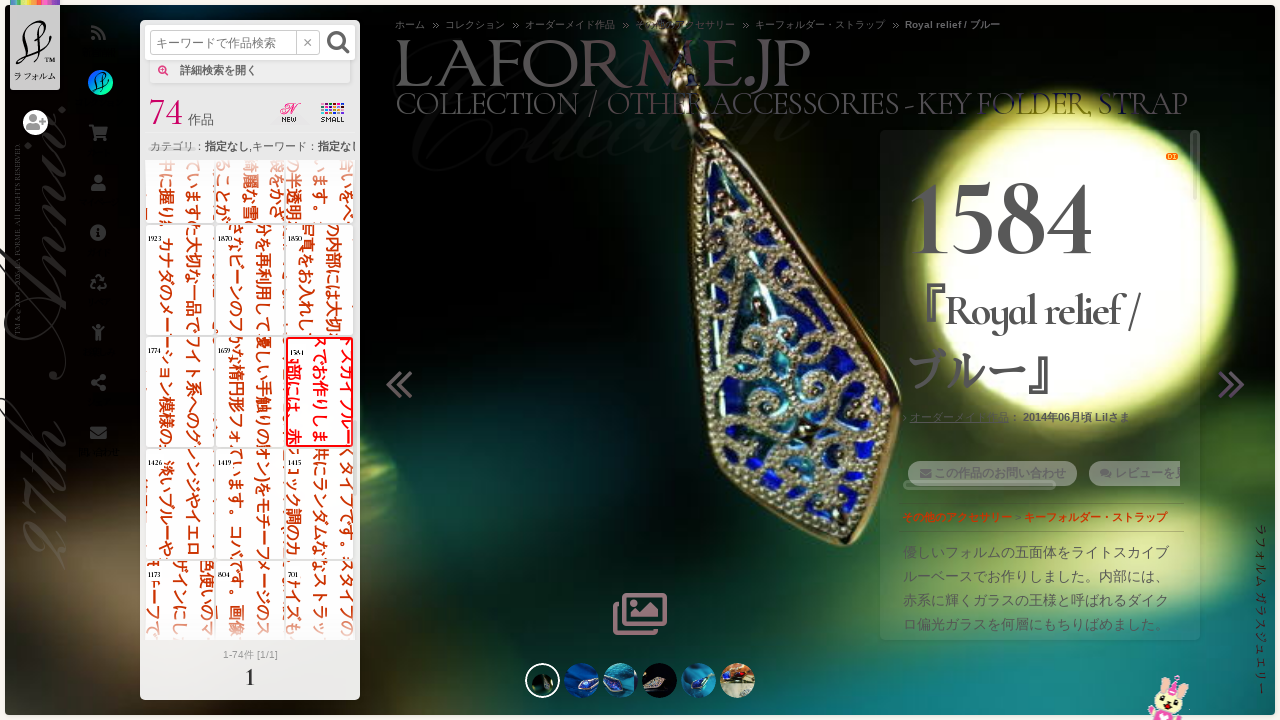

--- FILE ---
content_type: text/html; charset=UTF-8
request_url: https://www.laforme.jp/products/item.php?product_id=1584
body_size: 54044
content:
<!DOCTYPE html>
<html lang="ja" class="no-js">
<head>
<!-- Google tag (gtag.js) -->
<script async src="https://www.googletagmanager.com/gtag/js?id=G-XL1YZTE16K"></script>
<script>
  window.dataLayer = window.dataLayer || [];
  function gtag(){dataLayer.push(arguments);}
  gtag('js', new Date());

  gtag('config', 'G-XL1YZTE16K');
</script>
<meta charset="UTF-8" />
<meta http-equiv="subject" content="創作オリジナルガラスジュエリー、ガラスアクセサリーのオーダーメイド製作・販売" />
<meta name="description" content="ラフォルムオリジナルガラスジュエリー&amp;アクセサリーをご紹介。" />
<meta name="keywords" content="オリジナル,ハンドメイド,世界にひとつ,ジュエリー,ギャラリー,ショッピング,カスタマイズ,高級,アクセサリー,硝子,オーダーメイド,オーダーメイド,ラフォルム,ラフォーム,ラフォルメ,ぁふぉｒめ" />
<meta name="viewport" content="width=device-width,initial-scale=1,minimum-scale=1,maximum-scale=2,viewport-fit=cover">
<meta name="format-detection" content="telephone=no">
<meta name="facebook-domain-verification" content="i3oiwrqridoyw2q8psc8dnhiaojux3" />
<meta property="fb:admins" content="670454339638743" />
<meta property="og:locale" content="ja_JP">
<meta property="og:title" content="コレクション | その他のアクセサリー &gt; キーフォルダー・ストラップ | Royal relief / ブルー - ラフォルム ガラスジュエリー" /> 
<meta property="og:type" content="product" /> 
<meta property="og:url" content="https://www.laforme.jp/products/item.php?product_id=1584" />
<meta property="og:image" content="https://www.laforme.jp/upload/save_image/06101429_539697b6049be.jpg" />
<meta property="og:site_name" content="【La forme】ラフォルム ガラスジュエリー" />
<meta property="og:description" content="ラフォルムオリジナルガラスジュエリー&amp;アクセサリーをご紹介。" />
<meta name="p:domain_verify" content="9889440fb20534189b51d39761195def"/>
<meta name="twitter:card" content="summary" />
<meta name="twitter:site" content="@La_forme" />
<meta name="twitter:url" content="https://www.laforme.jp/products/item.php?product_id=1584" />
<meta name="twitter:title" content="『Royal relief / ブルー』#ラフォルム ガラスジュエリー #無限のフォルム #ガラスアクセサリー" />
<meta name="twitter:description" content="ラフォルムオリジナルガラスジュエリー&amp;アクセサリーをご紹介。" />
<meta name="twitter:image" content="https://www.laforme.jp/upload/save_image/06101429_539697b6049be.jpg">
<link rel="canonical" href="https://www.laforme.jp/products/item.php?product_id=1584" />
<link rel="shortcut icon" href="https://www.laforme.jp/favicon.ico" />
<link rel="apple-touch-icon" href="https://www.laforme.jp/apple-touch-icon.png" />
<link rel="alternate" type="application/rss+xml" title="LAFORME RSS" href="https://www.laforme.jp/rss/" />
<link rel="preconnect" href="https://fonts.gstatic.com">
<link href="https://fonts.googleapis.com/css2?family=Noto+Serif+JP:wght@400&display=swap" rel="stylesheet">
<meta name="p:domain_verify" content="788f15da47c04b2661992eb352507d8c"/>
<meta name="google-site-verification" content="ZtcmTR0pc8-n3aGQpVWufdRUBzTDr50L5i0wH9WwqSY" />
     <link rel="stylesheet" rel="preload prefetch" href="//use.fontawesome.com/releases/v5.12.0/css/all.css">
    <link rel="stylesheet" rel="preload prefetch" href="https://fonts.googleapis.com/css?family=Cormorant+Infant:400,700">
    <link rel="stylesheet" rel="preload prefetch" href="https://fonts.googleapis.com/earlyaccess/sawarabimincho.css">
    <style>
@font-face{
    font-family:'GeosansLightRegular';
    src:url('/ud/packages/default/font/geosanslight-webfont.eot');
    src:url('/ud/packages/default/font/geosanslight-webfont.eot?#iefix') format('embedded-opentype'),
    url('/ud/packages/default/font/geosanslight-webfont.woff') format('woff'),
    url('/ud/packages/default/font/geosanslight-webfont.ttf') format('truetype'),
    url('/ud/packages/default/font/geosanslight-webfont.svg#GeosansLightRegular') format('svg');
    font-weight:normal;font-style:normal;
    font-display: swap;
}
@font-face{
    font-family:'KlillRegular';
    src:url('/ud/packages/default/font/klill-light-webfont.eot');
    src:url('/ud/packages/default/font/klill-light-webfont.eot?#iefix') format('embedded-opentype'),
    url('/ud/packages/default/font/klill-light-webfont.woff') format('woff'),
    url('/ud/packages/default/font/klill-light-webfont.ttf') format('truetype'),
    url('/ud/packages/default/font/klill-light-webfont.svg#KlillRegular') format('svg');
    font-weight:normal;font-style:normal;
    font-display: swap;
}
@font-face{
    font-family:'chocolateboxregular';
    src:url('/ud/packages/default/font/c_box-webfont.eot');
    src:url('/ud/packages/default/font/c_box-webfont.eot?#iefix') format('embedded-opentype'),
    url('/ud/packages/default/font/c_box-webfont.woff') format('woff'),
    url('/ud/packages/default/font/c_box-webfont.ttf') format('truetype'),
    url('/ud/packages/default/font/c_box-webfont.svg#chocolateboxregular') format('svg');
    font-weight:normal;font-style:normal;
    font-display: swap;
}
@font-face{
    font-family:'exmouthregular';
    src:url('/ud/packages/default/font/exmouth_-webfont.eot');
    src:url('/ud/packages/default/font/exmouth_-webfont.eot?#iefix') format('embedded-opentype'),
    url('/ud/packages/default/font/exmouth_-webfont.woff') format('woff'),
    url('/ud/packages/default/font/exmouth_-webfont.ttf') format('truetype'),
    url('/ud/packages/default/font/exmouth_-webfont.svg#exmouthregular') format('svg');
    font-weight:normal;font-style:normal;
    font-display: swap;
}
    </style>
    <link rel="stylesheet" href="/ud/css/common_pc.css" media="all" />
<script src="/ud/packages/default/js/js.js"></script>
<script src="https://ajax.googleapis.com/ajax/libs/jquery/2.2.4/jquery.min.js"></script>
<script src="/ud/packages/default/js/jquerycustom.js"></script>

<script>
$(function(){
    // ▼スクロールに合わせてコンテンツ切り替え表示
    var topBtn = $('#pagetop');    
    topBtn.hide();
    //スクロールが達したら表示
    $(window).scroll(function () {
        if ($(this).scrollTop() > 80) {
            topBtn.fadeIn();
        } else {
            topBtn.fadeOut();
        }
    });
    //スクロールしてトップへ
    topBtn.click(function () {
        $('body,html').animate({
            scrollTop:$('body').offset().top
        }, 1000,"easeOutExpo");
        return false;
    });
});
</script>

<script>	list0 = new Array('選択してください');
	list1 = new Array('選択してください', '');
	lists = new Array(list0,list1);
	val0 = new Array('');
	val1 = new Array('', '0');
	vals = new Array(val0,val1);
</script>                                                                                                                                <title>【La forme】 Royal relief / ブルー |     その他のアクセサリー &gt; キーフォルダー・ストラップ|     全ての作品 | コレクション - ラフォルム ガラスジュエリー
</title>
    <!-- Facebook Pixel Code -->
<script>
!function(f,b,e,v,n,t,s)
{if(f.fbq)return;n=f.fbq=function(){n.callMethod?
n.callMethod.apply(n,arguments):n.queue.push(arguments)};
if(!f._fbq)f._fbq=n;n.push=n;n.loaded=!0;n.version='2.0';
n.queue=[];t=b.createElement(e);t.async=!0;
t.src=v;s=b.getElementsByTagName(e)[0];
s.parentNode.insertBefore(t,s)}(window, document,'script',
'https://connect.facebook.net/en_US/fbevents.js');
fbq('init', '1132138457293471');
fbq('track', 'PageView');
</script>
<noscript><img height="1" width="1" style="display:none"
src="https://www.facebook.com/tr?id=1132138457293471&ev=PageView&noscript=1"
/></noscript>
<!-- End Facebook Pixel Code -->
<!-- Pinterest Tag -->
<script>
!function(e){if(!window.pintrk){window.pintrk = function () {
window.pintrk.queue.push(Array.prototype.slice.call(arguments))};var
  n=window.pintrk;n.queue=[],n.version="3.0";var
  t=document.createElement("script");t.async=!0,t.src=e;var
  r=document.getElementsByTagName("script")[0];
  r.parentNode.insertBefore(t,r)}}("https://s.pinimg.com/ct/core.js");
pintrk('load', '2612424892582', {em: '<user_email_address>'});
pintrk('page');
</script>
<noscript>
<img height="1" width="1" style="display:none;" alt=""
  src="https://ct.pinterest.com/v3/?event=init&tid=2612424892582&pd[em]=<hashed_email_address>&noscript=1" />
</noscript>
<!-- end Pinterest Tag -->
</head>

<body
 id="pid_collection" class="LC_Page_Products_Item itempage 
listpage  normal_collection "
 ua="pc"
>


<div id="distance"></div>
<div id="basecontainer" ontouchstart="" class="animsition" data-animsition-in="fade-in" data-animsition-out="fade-out">
<span id="top"></span>
		<div id="maincontainer">
	<div id="maincontainer_bg"></div>
		<div id="fadeoutcontainer" class="none opacity90"><span></span></div>
	<div id="logobgj"></div>
	<div id="logobgb"></div>
<div id="maincontainer_url">laforme.jp</div>
  
        <div id="anniversarymark"></div>

				<header id="header">
			<h1 title="ラフォルム ガラスジュエリー"><a href="https://www.laforme.jp/" class="radius3 shadow"><em>【ラフォルム ガラスジュエリー】ラフォルム ガラスジュエリー</em></a></h1>
			<div id="summary"><span>高級輸入ガラスを素材としたオリジナルガラスアクセサリー、ガラスジュエリーの制作販売と委託作品の販売。</span></div>



		</header>
					<script>
// 前後商品リンク
function ProductPager() {
    this.allProducts = [];
    this.pageProducts = [];
    // 遷移範囲を商品一覧部に表示中の商品に限定するか
    this.limitPage = false;
    this.currentProductId = null;
    this.redraw = function() {
        $('#product_prev').hide();
        $('#product_next').hide();

        var targetProducts = (this.limitPage) ? this.pageProducts : this.allProducts;
        var pos = targetProducts.indexOf(this.currentProductId);
        if (pos == -1) return;

        var prev_product_id = targetProducts[pos - 1];
        if (prev_product_id !== undefined) {
            $('#product_prev').show();
            $('#product_prev a')
                .attr('href', '?product_id=' + prev_product_id)
                .attr('product_id', prev_product_id);
        }

        var next_product_id = targetProducts[pos + 1];
        if (next_product_id !== undefined) {
            $('#product_next').show();
            $('#product_next a')
                .attr('href', '?product_id=' + next_product_id)
                .attr('product_id', next_product_id);
        }
    }
    // IE11 で、通常の pjax ハンドラーが、反映されない不具合の回避
    this.locationReplace = function(srcTag) {
        handleClickDetail(srcTag);

        return true; // 成功
    }
}
var productPager = new ProductPager();

function ModalDetail() {
    arguments.callee.list_title;

    this.do = function() {
        document.title = $("#title_for_ajax").text();
    }
}
var modalDetail = new ModalDetail();
</script>

<div id="detail_ajax_base"><hr class="none" /><h5 class="none"><span>作品詳細</span></h5><main id="item_column_main_container"><a id="item_column_close"><span>一覧へ</span></a><div id="pankuzu" class="scroll">		<dl itemscope itemtype="http://schema.org/BreadcrumbList">
			<dt>現在位置 :</dt>
			<dd id="home2" itemprop="itemListElement" itemscope itemtype="http://schema.org/ListItem"><a itemprop="item" href="https://www.laforme.jp/"><span itemprop="name">ホーム</span></a><meta itemprop="position" content="1" /></dd>
			<dd itemprop="itemListElement" itemscope itemtype="http://schema.org/ListItem"><a itemprop="item" href="https://www.laforme.jp/collection_top.php"><span itemprop="name">コレクション</span></a><meta itemprop="position" content="2" /></dd>
			<dd itemprop="itemListElement" itemscope itemtype="http://schema.org/ListItem"><a itemprop="item" href="https://www.laforme.jp/products/item.php?search_limit=1&category_id=0"><span itemprop="name">オーダーメイド作品</span></a><meta itemprop="position" content="3" /></dd>
			<dd><a href="./item.php?search_limit=&category_id=1"><span>その他のアクセサリー</span></a></dd><dd><a href="./item.php?search_limit=&category_id=62"><span>キーフォルダー・ストラップ</span></a></dd>
			<dd><span>Royal relief / ブルー</span><meta itemprop="position" content="1" /></dd>
		</dl>
</div><!-- ▼作品詳細ページ・コンテナ --><div id="item_column_bg">&nbsp;</div><div id="itemimgarea_container" class="tglbox"><div id="itemimgarea_togglebtn" class="tip"><span class="tip_contents">写真だけを見る / 戻す</span><script>
const tglbutton = document.getElementById('itemimgarea_togglebtn');
const tglbox = document.getElementById('itemimgarea_container');

tglbutton.addEventListener('click', () => {
  tglbox.classList.toggle('front');
});
</script></div><a id="item_lf_logo" class="shadow radius3" href="/" title="ラフォルム ガラスジュエリー・ホーム"></a><div id="item_lf_hrl" class="opacity50">https://www.laforme.jp/</div><div id="item_logobgj"></div><div id="item_title"><span>Royal relief / ブルー</span><span id="detail_new_arrProduct_comment1"></span><script>newW("2014/06/10", detail_new_arrProduct_comment1)</script><div id="bg" class="opacity20">&nbsp;</div></div><div id="itemimgarea" class="bx-base" ><ul class="bx-contents no_fade_in"><li><img loading="lazy" src="/upload/save_image/06101429_539697b6049be.jpg" class="cover" alt="Royal relief / ブルー"><input type="text" class="photourl" value="https://www.laforme.jp/upload/save_image/06101429_539697b6049be.jpg" onclick="this.select(); window.clipboardData.setData('text',this.value);" readonly="readonly" /> </li><li><img loading="lazy" src="/upload/save_image/06101428_53969793265eb.jpg" class="cover" alt="Royal relief / ブルー ラフォルム ガラスジュエリー ガラスアクセサリー"><input type="text" class="photourl" value="https://www.laforme.jp/upload/save_image/06101428_53969793265eb.jpg" onclick="this.select(); window.clipboardData.setData('text',this.value);" readonly="readonly" /> </li><li><img loading="lazy" src="/upload/save_image/06101428_53969799d8abd.jpg" class="cover" alt="Royal relief / ブルー ラフォルム ガラスジュエリー ガラスアクセサリー"><input type="text" class="photourl" value="https://www.laforme.jp/upload/save_image/06101428_53969799d8abd.jpg" onclick="this.select(); window.clipboardData.setData('text',this.value);" readonly="readonly" /> </li><li><img loading="lazy" src="/upload/save_image/06101429_539697bee2e7f.jpg" class="cover" alt="Royal relief / ブルー ラフォルム ガラスジュエリー ガラスアクセサリー"><input type="text" class="photourl" value="https://www.laforme.jp/upload/save_image/06101429_539697bee2e7f.jpg" onclick="this.select(); window.clipboardData.setData('text',this.value);" readonly="readonly" /> </li><li><img loading="lazy" src="/upload/save_image/06101429_539697a6a594a.jpg" class="cover" alt="Royal relief / ブルー ラフォルム ガラスジュエリー ガラスアクセサリー"><input type="text" class="photourl" value="https://www.laforme.jp/upload/save_image/06101429_539697a6a594a.jpg" onclick="this.select(); window.clipboardData.setData('text',this.value);" readonly="readonly" /> </li><li><img loading="lazy" src="/upload/save_image/06101428_53969778e964c.jpg" class="cover" alt="Royal relief / ブルー ラフォルム ガラスジュエリー ガラスアクセサリー"><input type="text" class="photourl" value="https://www.laforme.jp/upload/save_image/06101428_53969778e964c.jpg" onclick="this.select(); window.clipboardData.setData('text',this.value);" readonly="readonly" /> </li></ul></div><ul id="col_subimage"><li class="tip"><a data-slide-index="0" href=""><img loading="lazy" src="/upload/save_image/06101429_539697b6049be.jpg" class="cover" alt="Royal relief / ブルー ラフォルム ガラスジュエリー ガラスアクセサリー" fetchpriority="high"><span class="tip_contents">『Royal relief / ブルー』</span></a></li><li class="tip"><a data-slide-index="1" href=""><img loading="lazy" src="/upload/save_image/06101428_53969793265eb.jpg" class="cover" alt="Royal relief / ブルー ライトスカイブルーの美しい色合い。 ラフォルム ガラスジュエリー ガラスアクセサリー" fetchpriority ="low"><span class="tip_contents">ライトスカイブルーの美しい色合い。</span></a></li><li class="tip"><a data-slide-index="2" href=""><img loading="lazy" src="/upload/save_image/06101428_53969799d8abd.jpg" class="cover" alt="Royal relief / ブルー 赤系に輝くダイクロ偏光ガラス。 ラフォルム ガラスジュエリー ガラスアクセサリー" fetchpriority ="low"><span class="tip_contents">赤系に輝くダイクロ偏光ガラス。</span></a></li><li class="tip"><a data-slide-index="3" href=""><img loading="lazy" src="/upload/save_image/06101429_539697bee2e7f.jpg" class="cover" alt="Royal relief / ブルー 裏面の透かしの模様。 ラフォルム ガラスジュエリー ガラスアクセサリー" fetchpriority ="low"><span class="tip_contents">裏面の透かしの模様。</span></a></li><li class="tip"><a data-slide-index="4" href=""><img loading="lazy" src="/upload/save_image/06101429_539697a6a594a.jpg" class="cover" alt="Royal relief / ブルー 素敵なキーホルダー。 ラフォルム ガラスジュエリー ガラスアクセサリー" fetchpriority ="low"><span class="tip_contents">素敵なキーホルダー。</span></a></li><li class="tip"><a data-slide-index="5" href=""><img loading="lazy" src="/upload/save_image/06101428_53969778e964c.jpg" class="cover" alt="Royal relief / ブルー 色合いを変えて、お揃いでお使いいただけます。 ラフォルム ガラスジュエリー ガラスアクセサリー" fetchpriority ="low"><span class="tip_contents">色合いを変えて、お揃いでお使いいただけます。</span></a></li></ul></div><div id="item_column" class="scroll"><div id="item_detailarea"><dl><dt>作品名：</dt><dd class="first"><ul id="op_disp_d" class="clear"> <li id="op_di" class="radius3 tip"><span class="tip_contents">ダイクロガラス</span></li></ul><span class="title"><span class="pid">1584</span>『Royal relief / ブルー』</span><br /><span class="mini"><a href="/products/item.php?search_limit=1">オーダーメイド作品</a>： 2014年06月頃 <b>Lilさま</b></span><!-- ▼ボタンエリア --><hr class="none" /><h5 class="none"><span>ボタンエリア</span></h5><ul id="d_btn_area" class="scroll"><li id="contact" class="tip"><form method="post" action="https://www.laforme.jp/contact/" name="contact"><input type="hidden" name="products_name" value="Royal relief / ブルー" /><input type="hidden" name="c_url" value="https://www.laforme.jp/products/item.php?product_id=1584" /><i class="fa fa-envelope"></i><a href="javascript:document.contact.submit();">この作品のお問い合わせ<span class="tip_contents">ご注文方法がわからない方もこちらからどうぞ。</span></a></form></li><li id="review_btn" class="tip"><i class="fa fa-comments"></i><a href="javascript:setVisible('review','true')">レビューを見る・書く<span class="tip_contents">この作品に寄せられたご意見・ご感想を見たり、書き込むことが出来ます。</span></a></li><li id="favorite_off" class="tip"><i class="fa fa-bookmark"></i><span><strike>ウィッシュリスト</strike><span class="tip_contents">ウィッシュリストをご利用されたい方は、ログインしてください。</span></span></ul><!-- ▲ボタンエリア --><ul id="detail_btn"><li><a href="javascript:setVisible('detailblock','true')"><img loading="lazy" src="/ud/packages/default/img/products/det_off.png" width="120" height="120"></a></li></ul></dd><dt>カテゴリー：</dt><dd class="mini"><a href="/products/item.php?category_id=1">その他のアクセサリー</a> &gt; <a href="/products/item.php?category_id=62">キーフォルダー・ストラップ</a></dd><dt>コメント：</dt><dd><span class="designer"></span>優しいフォルムの五面体をライトスカイブルーベースでお作りしました。内部には、赤系に輝くガラスの王様と呼ばれるダイクロ偏光ガラスを何層にもちりばめました。淡いブルーですので内部までよく判ります。周りはSilver925製で囲み、裏面はアラベスク模様のような透かし模様を施しました。とても細かな細工をしていますので、大変素敵です。キーホルダー金具をお付していますが、ジョイント部分は取り外しが可能にしていますので、チェーンを付けてネックレス・ペンダントとしてもご愛用いただけます。とても素敵に仕上がりました。</dd><dt>仕様：</dt><dd class="mini">作品ID：1584 / 作品コード：140610-142825<input type="hidden" name="point_value" value="380" /><input type="hidden" name="point" value="380" /><br />アメリカンガラス<input type="hidden" name="op_glassk" value="アメリカンガラス" /> /約41×18×9mm /青系 /ダイクロ偏光ガラス加工 / キーホルダー金具 シルバー色   /-<br><br>⇒ チェーン、金具パーツは当店でお似合いのものをお付けしておりますが、別途ご希望のものをお付けすることも可能です。</dd><dt>ソーシャル：</dt><dd><ul id="snsarea"><li class="no_fade_in"><a href="https://twitter.com/share?ref_src=twsrc%5Etfw" class="twitter-share-button" data-text="『Royal relief / ブルー』優しいフォルムの五面体をライトスカイブルーベースでお作りしました。内部には、赤系に輝くガラスの王様と呼ばれるダイクロ偏光ガラスを何層にもちりばめました。淡いブルーですので内部までよく判ります。周りはSilver925製で囲み、裏面はアラベスク模様のような透かし模様を施しました。とても細かな細工をしていますので、大変素敵です。キーホルダー金具をお付していますが、ジョイント部分は取り外しが可能にしていますので、チェーンを付けてネックレス・ペンダントとしてもご愛用いただけます。とても素敵に仕上がりました。"data-hashtags="ハンドメイド好きさんと繋がりたい,無限のフォルム,ガラスアクセサリー,ラフォルムガラスジュエリー"data-url="https://www.laforme.jp/products/item.php?product_id=1584"data-show-count="false">Tweet</a></li><li class="no_fade_in"><div class="fb-share-button" data-href="https://www.laforme.jp/products/item.php?product_id=1584" data-layout="button" data-size="small"><a target="_blank" href="https://www.facebook.com/sharer/sharer.php?u=https%3A%2F%2Fwww.laforme.jp%2F&amp;src=sdkpreparse" class="fb-xfbml-parse-ignore">シェア</a></div></li><li class="no_fade_in"><a data-pin-do="buttonBookmark" href="https://www.pinterest.com/pin/create/button/"></a> </li></ul><input type="text" value="https://www.laforme.jp/products/item.php?product_id=1584" onclick="this.select(); clipboardData.setData('text',this.value)" readonly="readonly" /></dd><dt>制作：</dt><dd class="mini align_right opacity50">Produced by <em>La forme</em></dd></dl></div><!-- ▼説明・カスタマイズ ━━━━━━━━━━━━━━━━━━━ --><div id="detailblock"><div><span id="db_c" class="close_corner" onclick="javascript:setVisible('detailblock','true'); javascript:setVisible('detailblock_background','true');" onfocus="this.blur()">×</span><form method="post" name="form1" id="form1" action="https://www.laforme.jp/estimate/" enctype="multipart/form-data"><input type="hidden" name="mode" value="estimate" /><input type="hidden" name="products_photo" value="06101429_539697b6049be.jpg"><input type="hidden" name="products_name" value="Royal relief / ブルー" /><input type="hidden" name="c_url" value="https://www.laforme.jp/products/item.php?product_id=1584" /><input type="hidden" name="product_id" value="1584" /><input type="hidden" name="category_id" value="62" /><input type="hidden" name="favorite_product_id" value="" /><input type="hidden" name="point_value" value="380" /><input type="hidden" name="point" value="380" /><input type="hidden" name="op_glassk" value="アメリカンガラス" /><div id="useragent"></div><h4 id="buy_trigger_cus"><span>お問い合わせ</span></h4><!-- ▼お見積りの前に --><div id="before_proceeding" class="radius5 shadow"><a href="javascript:setVisible('detailblock','true')" class="close_corner">閉じる</a><div class="scroll"><p class="pikapika"><strong>お問い合わせの前に</strong></p><p>このたびは、作品をご覧いただきありがとうございます。</p><p>こちらの<strong>『Royal relief / ブルー』</strong>は、過去に実際のお客様（Lilさま）からご依頼をいただき、大切な想いを込めて制作した<strong>世界にひとつのオーダーメイド作品</strong>です。</p><p>作品にはそれぞれ<strong>ご依頼主さまだけの大切な物語や想い、背景</strong>がございます。そのため、ラフォルムではオーダーメイド作品の価格表示つきまして<span style="color:red;">プライバシー保護の観点から表示方法を工夫</span>しております。ご依頼主さまの想いを大切にしながら、次にこの作品をご覧になる方にも、その温もりや世界観がそっと届くことを願っております。</p><hr><p>この作品にご興味をお持ちいただけた場合、<strong>あなただけのカスタマイズを加えたオリジナル仕様で、お問い合わせ・ご注文が可能</strong>です。サイト上で<strong>カスタマイズ後の価格を自動計算し、瞬時に「価格のめやす」を表示</strong>いたします。</p><div class="borderbox radius5" style="margin:1.5em 0;padding:1em;"><p><strong>・基本単価：</strong>ガラス部分を単色、オプション無しでお作りした場合の価格</p><p><strong>・有料OP合計：</strong>ラメ・ダイクロガラス・アイスロック加工など、ガラスに彩りを加える「カスタマイズ追加料金」</p><p><strong>・「合計価格」:</strong> 基本価格+オプション価格を合算した作品価格</p><span class="mini">送料や輸送時の補償料などは別途お見積りいたします。 / 想いが強く反映され再び再現が難しいご依頼作品、一点制作の大作や地金相場に左右されるもの、ご依頼主の方お手持ちの品を活用したアレンジ。このような作品については「ASK（価格表示なし）」とさせていただいております。</span></div><p>サイト上での自動見積りはあくまでも参考価格です。素材の高騰などでも上がっていることもあります。実際のご希望内容に応じて後ほど正式なお見積りをご案内いたします。まずは どうぞお気軽にご相談ください。</p><p><strong>あなたの想いに寄り添いながら、世界にひとつ、あなただけのオリジナル作品</strong>をご一緒にお作りできましたら幸いです。</p><div><span class="button"><a href="javascript:setVisible('before_proceeding','true');javascript:setVisible('customize_and_detail','true');" class="b_red radius5 box150"><span>OK（次の画面を表示する）</span></a></span></div></div></div><!-- ▲お見積りの前に --><!-- ▼カスタマイズ/オークション/詳細エリア ここから --><div id="customize_and_detail"  style="display:none;" ><!-- ▼カスタマイズエリア --><p>いずれかをお選びください。</p><ul id="howtobuy"><li id="howtobuyicon_1" class="radius5"><label for="howtobuy_1"><i class="fa fa-shopping-bag"></i><input type="radio" name="howtobuy" id="howtobuy_1" onclick="document.getElementById('cover_cusarea').style.display = 'block'; document.getElementById('cartin_NoChange').style.display = 'block'; document.getElementById('cartin_Memorial').style.display = 'none'; document.getElementById('cartin_Gift').style.display = 'none'; document.getElementById('pa_hidden').style.display = 'none';" checked="selected" /><span class="title"><b>基本仕様</b></span><span class="mini">基本仕様のままで。</span></label></li><li id="howtobuyicon_2" class="radius5"><label for="howtobuy_2"><i class="fa fa-gift"></i><input type="radio" name="howtobuy" id="howtobuy_2" onclick="document.getElementById('cover_cusarea').style.display = 'block'; document.getElementById('cartin_NoChange').style.display = 'none'; document.getElementById('cartin_Memorial').style.display = 'none'; document.getElementById('cartin_Gift').style.display = 'block'; document.getElementById('pa_hidden').style.display = 'none';" /><span class="title"><b>＋ギフト・ラッピング</b></span><span class="mini">基本仕様に加えて。</span></label></li><li id="howtobuyicon_3" class="radius5"><label for="howtobuy_3"><div><i class="fa fa-heart"></i><i class="fa fa-heart"></i><i class="fa fa-heart"></i><i class="fa fa-heart"></i></div><input type="radio" name="howtobuy" id="howtobuy_3" onclick="document.getElementById('cover_cusarea').style.display = 'block'; document.getElementById('cartin_NoChange').style.display = 'none'; document.getElementById('cartin_Memorial').style.display = 'block'; document.getElementById('cartin_Gift').style.display = 'none'; document.getElementById('pa_hidden').style.display = 'none';" /><span class="title"><b>＋メモリアル封入加工</b></span><span class="mini">基本仕様に加えて。</span></label></li><li id="howtobuyicon_4" class="radius5"><label for="howtobuy_4"><i class="fa fa-cog"></i><input type="radio" name="howtobuy" id="howtobuy_4" onclick="document.getElementById('cover_cusarea').style.display = 'none'; document.getElementById('cartin_NoChange').style.display = 'none'; document.getElementById('cartin_Memorial').style.display = 'none'; document.getElementById('cartin_Gift').style.display = 'none'; document.getElementById('pa_hidden').style.display = 'block';" /><span class="title"><b>カスタマイズ</b></span><span class="mini">ご自分だけの仕様で。</span></label></li></ul><div id="cover_cusarea" class="opacity90 radius5"><div id="bg">このエリアは<b onclick="document.getElementById('cover_cusarea').style.display = 'none'; document.getElementById('cartin_NoChange').style.display = 'none'; document.getElementById('cartin_Memorial').style.display = 'none'; document.getElementById('cartin_Gift').style.display = 'none'; document.getElementById('pa_hidden').style.display = 'block';"><label for="howtobuy_4" style="cursor:pointer;"><img loading="lazy" src="/ud/packages/default/img/products/customizeicon.gif" style="margin:-2px 3px 0 3px;" />カスタマイズ</label></b>をクリックすると表示されます。<br />基本仕様のままの場合、カスタマイズの必要はありません。</div></div><div id="cus_area" class="radius5"><div id="img_remarks">※イラストはこのタイプの代表的なフォルムです。</div><input type="hidden" name="op_kinds_np" value="" /><input type="hidden" name="op_kinds_r" value="" /><input type="hidden" name="op_kinds_pe" value="" /><input type="hidden" name="op_kinds_objet" value="" /><input type="hidden" name="op_kinds_bra" value="" /><input type="hidden" name="op_kinds_obi" value="" /><input type="hidden" name="op_kinds_ka" value="" /><input type="hidden" name="op_kinds_nk" value="" /><input type="hidden" name="op_kinds_key" value="キーフォルダー・ストラップ" /><input type="hidden" name="op_kinds_bro" value="" /><div id="cusimg_ot_kf" class="cusimg"></div><fieldset id="hanrei" class="radius5"><legend class="mini radius5">凡例</legend><ul><li id="opt_a" class="mini tip"><span class="bg"></span>未選択<span class="tip_contents">選択されていない項目です。</span></li><li id="opt_b" class="mini tip"><span class="bg"></span>選択<span class="tip_contents">現在選択中の項目です。</span></li><li id="opt_c" class="mini tip"><span class="bg"></span>初期設定OP(有色)<span class="tip_contents">初期設定されているオプションです。</span></li><li id="opt_d" class="mini tip"><span class="bg"></span>目印設定中<span class="tip_contents">任意であなたが目印（チェックマーク）をつけた項目です。<br />（※カスタマイズの際などにご利用ください。）</span></li><li id="opt_e" class="mini tip"><span class="bg"></span>有料OP<span class="tip_contents">指定すると価格が増減する有料オプションです。</span></li><li id="opt_f" class="mini tip"><span class="bg"></span>制限中<span class="tip_contents">現在設定できないオプションです。</span></li></ul></fieldset><dl><dt id="cus_image" class=" tip"><span class="c_name tip_contents"><b>作品イメージ</b></span></dt><dd class="radius5"><span class="dd_title radius3">作品イメージ</span><span class="close_corner close" onfocus="this.blur()">×</span><div class="scroll"><textarea name="op_itemimage" ></textarea></div><span class="check_btn tip"><span class="name">目印を付ける</span><span class="tip_contents">任意で目印（赤いチェックマーク）を付けられます。<br />カスタマイズの確認のため等にご活用ください。</span></span><span class="button okbtn"><span class="b_gray radius5">OK</span></span><span class="help_btn questionmark tip"><span class="tip_contents">「<b>ヘルプ</b>」表示/非表示切り替えボタン。</span></span><div class="help"><p>・ 制作したい作品のフォルムやイメージ・ご希望を出来るだけ詳しくお書きください。</p></div>　　　　</dd><dt id="cus_itemkinds" class=" tip"><span class="c_name tip_contents"><b>ご希望の種類</b></span></dt><dd class="radius5"><span class="dd_title radius3">ご希望の種類</span><span class="close_corner close" onfocus="this.blur()">×</span><div class="scroll"><select name="op_itemkinds"><option value="" selected>■選択してください</option><option value="ネックレス・ペンダント">ネックレス・ペンダント</option><option value="指輪・リング">指輪・リング</option><option value="ピアス・イヤリング">ピアス・イヤリング</option><option value="オブジェ">オブジェ</option><option value="ネクタイピン">ネクタイピン</option><option value="ブローチ">ブローチ</option><option value="ブレスレット">ブレスレット</option><option value="ネクタイピン・ブローチ">ネクタイピン・ブローチ</option><option value="髪留め・帯留め">髪留め・帯留め</option><option value="その他のアクセサリーなど">その他のアクセサリーなど</option></select></div><span class="check_btn tip"><span class="name">目印を付ける</span><span class="tip_contents">任意で目印（赤いチェックマーク）を付けられます。<br />カスタマイズの確認のため等にご活用ください。</span></span><span class="button okbtn"><span class="b_gray radius5">OK</span></span><span class="help_btn questionmark tip"><span class="tip_contents">「<b>ヘルプ</b>」表示/非表示切り替えボタン。</span></span><div class="help"><p>・ ご希望のアクセサリーの種類をお知らせください。</p></div></dd><dt id="cus_url" class="tip"><span class="c_name tip_contents"><b>参考URL</b></span></dt><dd class="radius5"><span class="dd_title radius3">参考URL</span><span class="close_corner close" onfocus="this.blur()">×</span><div class="scroll"><textarea name="op_url" id="cus_url_textarea"></textarea></div><span class="check_btn tip"><span class="name">目印を付ける</span><span class="tip_contents">任意で目印（赤いチェックマーク）を付けられます。<br />カスタマイズの確認のため等にご活用ください。</span></span><span class="button okbtn"><span class="b_gray radius5">OK</span></span><span class="help_btn questionmark tip"><span class="tip_contents">「<b>ヘルプ</b>」表示/非表示切り替えボタン。</span></span><div class="help"><p>・ 当サイト内で参考にされている作品や参考にされたサイトや画像などがありましたら、そのURLをお知らせください。</p></div></dd><dt id="cus_temp" class="tip"><span class="c_name tip_contents"><b>添付ファイル</b></span></dt><dd class="radius5"><span class="dd_title radius3">添付ファイル</span><span class="close_corner close" onfocus="this.blur()">×</span><div class="scroll"><!-- ▼添付ファイル入力エラー時も維持(2010/01) --><!-- ▲添付ファイル入力エラー時も維持(2010/01) --><input type="file" name="uploadfile" id="uploadfile" size="30" class="box50" style="" value="" /><br /><span class="mini attention">※ファイル名は必ず半角英数字でお送りください。</span></div><span class="check_btn tip"><span class="name">目印を付ける</span><span class="tip_contents">任意で目印（赤いチェックマーク）を付けられます。<br />カスタマイズの確認のため等にご活用ください。</span></span><span class="button okbtn"><span class="b_gray radius5">OK</span></span><span class="help_btn questionmark tip"><span class="tip_contents">「<b>ヘルプ</b>」表示/非表示切り替えボタン。</span></span><div class="help"><p>・ 作品のイメージイラストや、参考画像などがありましたらお送りください。</p><p>・ 正常に送れない場合や多くの画像をお送りいただく場合には、<a href="mailto:%69%6e%66%6f%40%6c%61%66%6f%72%6d%65%2e%6a%70">info@laforme.jp</a> より画像を添付してお送りください。</p><p>・ 必ず半角英数字のファイル名でお送りください。</p><p>・ 一部ファイル形式には対応しておりません。</p></div></dd><dt id="cus_yosan" class="tip"><span class="c_name tip_contents"><b>ご予算</b></span></dt><dd class="radius5"><span class="dd_title radius3">ご予算</span><span class="close_corner close" onfocus="this.blur()">×</span><div class="scroll"><ul><li><input type="radio" name="op_yosan" id="op_yosan_off" value="なし" onclick="this.form.op_yosan_jogen.disabled = true; this.form.op_yosan_jogen.value = '';" checked="checked" /><label for="op_yosan_off"><span><b>なし</b></span></label></li><li><input type="radio" name="op_yosan" id="op_yosan_on" value="あり" onclick="this.form.op_yosan_jogen.disabled = false;" /><label for="op_yosan_on"><span><b>あり</b></span></label></li></ul><select name="op_yosan_jogen" disabled="disabled"><option value="" selected>■選択してください</option><option value="おまかせ">おまかせ</option><option value="5000円まで">～5000円まで</option><option value="7000円まで">～7000円まで</option><option value="10000円まで">～10000円まで</option><option value="15000円まで">～15000円まで</option><option value="20000円まで">～20000円まで</option><option value="30000円まで">～30000円まで</option><option value="50000円まで">～50000円まで</option><option value="80000円まで">～80000円まで</option><option value="100000円まで">～100000円まで</option><option value="100000円以上">100000円以上</option></select></div><span class="check_btn tip"><span class="name">目印を付ける</span><span class="tip_contents">任意で目印（赤いチェックマーク）を付けられます。<br />カスタマイズの確認のため等にご活用ください。</span></span><span class="button okbtn"><span class="b_gray radius5">OK</span></span><span class="help_btn questionmark tip"><span class="tip_contents">「<b>ヘルプ</b>」表示/非表示切り替えボタン。</span></span><div class="help"><p>・ ※ご予算の上限をお選びください。ご予算がおありの場合そちらに沿ってお作りいたします。（※ご注文内容によってはご予算以上の価格になる場合がございます。）お任せいただくことも可能です。</p><p>・ 後ほどお見積もりをお送りいたします。</p></div></dd><dt id="cus_collabo" class="tip"><span class="pay">&nbsp;</span><span class="c_name tip_contents"><b>コラボレーション</b><br />ガラスと金属などを組み合わせてお作りできます。</span></dt><dd class="radius5"><span class="dd_title radius3">コラボレーション</span><span class="close_corner close" onfocus="this.blur()">×</span><div class="scroll"><ul><li><input type="radio" name="op_collabo" id="op_collabo_off" value="なし" onclick="document.getElementById('op_sel_collabo').innerHTML = ''; this.form.op_collabo_kinds.disabled = true; this.form.op_collabo_img.disabled = true; this.form.op_collabo_img.value = '';" value="なし" checked="checked" /><label for="op_collabo_off"><span><b>なし</b></span></label></li><li><input type="radio" name="op_collabo" id="op_collabo_on" value="あり" onclick="document.getElementById('op_sel_collabo').innerHTML = '『コラボレーション』'; this.form.op_collabo_kinds.disabled = false; this.form.op_collabo_img.disabled = false;" /><label for="op_collabo_on"><span><b>あり</b>（＋ASK円）</span></label></li></ul><select name="op_collabo_kinds" id="op_collabo_kinds" disabled="disabled"><option value="">■コラボする素材を選択してください</option><option value="Silver925">Silver925</option><option value="プラチナ">プラチナ</option><option value="K18">K18</option><option value="K14">K14</option><option value="K10">K10</option><option value="ホワイトゴールド">ホワイトゴールド</option><option value="真鍮">真鍮</option><option value="その他">その他</option></select><textarea name="op_collabo_img" id="op_collabo_img" disabled="disabled"></textarea><br /><span class="mini">※ガラスと金属（異素材）をどのようにコラボレーションされたいか、ご希望をお知らせください。</span></div><span class="check_btn tip"><span class="name">目印を付ける</span><span class="tip_contents">任意で目印（赤いチェックマーク）を付けられます。<br />カスタマイズの確認のため等にご活用ください。</span></span><span class="button okbtn"><span class="b_gray radius5">OK</span></span><span class="help_btn questionmark tip"><span class="tip_contents">「<b>ヘルプ</b>」表示/非表示切り替えボタン。</span></span><div class="help"><p>・ ガラスと金属などの異素材を組み合わせたコラボレーション作品をお作りできます。一般的なアクセサリーのようにトップの縁をSilver925製の枠で囲んだり、ツタのデザインで包んだりするなどアイデア次第でコラボレーションできます。お気軽にご相談ください。</p><p>・ ご希望をお聞きした後にお見積もりをお知らせいたします。</p></div></dd><dt id="cus_color" class="tip"><span class="la_op"></span><span class="c_name tip_contents"><b>色合い</b><span class="la_op"></span></span></dt><dd><span class="dd_title radius3">色合い</span><span class="close_corner close" onfocus="this.blur()">×</span><div class="scroll" style="position:relative;"><b>▼有彩色</b><ul class="color_addUL"><li id="c_r" class="radius3"><input type="checkbox" name="op_color_r" value="赤系" id="color_red"  /><label for="color_red" class="tip"><span class="tip_contents">赤系</span></label></li><li id="c_o" class="radius3"><input type="checkbox" name="op_color_o" value="オレンジ系" id="color_orange"  /><label for="color_orange" class="tip"><span class="tip_contents">オレンジ系</span></label></li><li id="c_y" class="radius3"><input type="checkbox" name="op_color_y" value="黄色系" id="color_yellow"  /><label for="color_yellow" class="tip"><span class="tip_contents">黄色系</span></label></li><li id="c_yg" class="radius3"><input type="checkbox" name="op_color_yg" value="黄緑系" id="color_yellowgreen"  /><label for="color_yellowgreen" class="tip"><span class="tip_contents">黄緑系</span></label></li><li id="c_g" class="radius3"><input type="checkbox" name="op_color_g" value="緑系" id="color_green"  /><label for="color_green" class="tip"><span class="tip_contents">緑系</span></label></li><li id="c_bg" class="radius3"><input type="checkbox" name="op_color_bg" value="青緑系" id="color_bluegreen"  /><label for="color_bluegreen" class="tip"><span class="tip_contents">青緑系</span></label></li><li id="c_b" class="radius3"><input type="checkbox" name="op_color_b" value="青系" id="color_blue" checked="checked"  /><label for="color_blue" class="tip"><span class="tip_contents">青系</span></label></li><li id="c_bp" class="radius3"><input type="checkbox" name="op_color_bp" value="青紫系" id="color_purpleblue"  /><label for="color_purpleblue" class="tip"><span class="tip_contents">青紫系</span></label></li><li id="c_p" class="radius3"><input type="checkbox" name="op_color_p" value="紫系" id="color_purple"  /><label for="color_purple" class="tip"><span class="tip_contents">紫系</span></label></li><li id="c_rp" class="radius3"><input type="checkbox" name="op_color_rp" value="赤紫系" id="color_redpurple"  /><label for="color_redpurple" class="tip"><span class="tip_contents">赤紫系</span></label></li></ul><hr /><b>▼無彩色</b><ul class="color_addUL"><li id="c_blk" class="radius3"><input type="checkbox" name="op_color_blk" value="黒系" id="color_black"  /><label for="color_black" class="tip"><span class="tip_contents">黒系</span></label></li><li id="c_gry" class="radius3"><input type="checkbox" name="op_color_gry" value="グレー系" id="color_gray"  /><label for="color_gray" class="tip"><span class="tip_contents">グレー系</span></label></li><li id="c_w" class="radius3"><input type="checkbox" name="op_color_w" value="白系・透明" id="color_transparent"  /><label for="color_transparent" class="tip"><span class="tip_contents">白系・透明</span></label></li></ul></div><span class="check_btn tip"><span class="name">目印を付ける</span><span class="tip_contents">任意で目印（赤いチェックマーク）を付けられます。<br />カスタマイズの確認のため等にご活用ください。</span></span><span class="button okbtn"><span class="b_gray radius5">OK</span></span><span class="help_btn questionmark tip"><span class="tip_contents">「<b>ヘルプ</b>」表示/非表示切り替えボタン。</span></span><div class="help"><p>・ 素材には「<b>透明色</b>」と「<b>不透明色</b>」があります。通常は透明色の素材を使用いたしますが、もし不透明色のご希望や色の濃淡のご希望などがありましたら、「コメント」よりお知らせください。</p><p>・ 色は複数選択できます。選択された色をどのようにされたいかのご希望は、「模様（柄）」でご指定いただけます。複数選択された場合何かしらの模様加工となりますので「模様」からお好きな方法をご選択ください。</p><p>・ 細かなご指定がない場合には、お任せいただきます。</p><p class="cautionicon">色合いは実際の色合いとは異なります。大体のイメージとしてご覧ください。また、仕入れできない色合いがある場合があります。</p></div></dd><dt id="cus_lame" class="tip bg"><span class="pay">&nbsp;</span><span class="c_name tip_contents"><b>ラメ（イリデセント）</b><br /><img loading="lazy" src="/ud/packages/default/img/products/op_img_lame.jpg" style="margin:5px 0;"><br /><div style="width:156px;">　ガラスに一緒に混ぜ込むと大変美しくキラキラと輝く魅力的な素材です。ガラスをさらに美しく引き立てます。ラメにはレインボー・ブルー系・ゴールド系・レッド系などいろいろな種類が有ります。 組み合わせて使用することも可能です。</div></span></dt><dd><span class="dd_title radius3">ラメ（イリデセント）</span><span class="close_corner close" onfocus="this.blur()">×</span><div class="scroll"><ul><li><input type="radio" name="op_lame_price" id="op_lame_off" value="0" onclick="document.getElementById('op_sel_lame').innerHTML = ''; this.form.op_lame_r.disabled = true; this.form.op_lame_g.disabled = true; this.form.op_lame_s.disabled = true; this.form.op_lame_r.checked = ''; this.form.op_lame_g.checked = ''; this.form.op_lame_s.checked = ''; calc();" checked="checked"  /><label for="op_lame_off"><span><b>なし</b>（＋0円）</span></label></li><li><input type="radio" name="op_lame_price" id="op_lame_on" value="1100" onclick="document.getElementById('op_sel_lame').innerHTML = '<span class=tip_contents>ラメ（イリデセント）</span><span class=op></span>'; this.form.op_lame_r.disabled = false; this.form.op_lame_g.disabled = false; this.form.op_lame_s.disabled = false; calc();"  /><label for="op_lame_on"><span><b>あり</b>（＋1,100円）</span></label></li></ul><hr /><ul class="opt"><li id="la_r" class="radius3"><input type="checkbox" name="op_lame_r" id="op_lame_r" value="イリデセント（ラメ）レインボー"  disabled="disabled"  /><label for="op_lame_r" class="tip"><span class="tip_contents">レインボー</span></label></li><li id="la_g" class="radius3"><input type="checkbox" name="op_lame_g" id="op_lame_g" value="イリデセント（ラメ）ゴールド"  disabled="disabled"  /><label for="op_lame_g" class="tip"><span class="tip_contents">ゴールド</span></label></li><li id="la_s" class="radius3"><input type="checkbox" name="op_lame_s" id="op_lame_s" value="イリデセント（ラメ）シルバー"  disabled="disabled"  /><label for="op_lame_s" class="tip"><span class="tip_contents">シルバー</span></label></li></ul></div><span class="check_btn tip"><span class="name">目印を付ける</span><span class="tip_contents">任意で目印（赤いチェックマーク）を付けられます。<br />カスタマイズの確認のため等にご活用ください。</span></span><span class="button okbtn"><span class="b_gray radius5">OK</span></span><span class="help_btn questionmark tip"><span class="tip_contents">「<b>ヘルプ</b>」表示/非表示切り替えボタン。</span></span><div class="help"><p>・ 写真は一般的なイメージです。実際の色合いと異なることがあります。</p><p>・ ラメはガラスの種類により使えない場合もあります。基本的にベネチアンガラス（ミルフィオリなど）と同時使用できません。</p><p>・ ラメの種類のご指定が無い場合は、お任せいただきます。</p></div></dd><dt id="cus_haku" class="tip"><span class="pay">&nbsp;</span><span class="c_name tip_contents"><b>箔</b><br /><img loading="lazy" src="/ud/packages/default/img/products/op_img_haku.jpg" style="margin:5px 0;"><br /><div style="width:156px;">　まるで雪が舞っているような幻想的なイメージになります。</div></span></dt><dd><span class="dd_title radius3">箔</span><span class="close_corner close" onfocus="this.blur()">×</span><div class="scroll"><ul><li><input type="radio" name="op_haku_price" id="op_haku_off" value="0" onclick="document.getElementById('op_sel_haku').innerHTML = ''; this.form.op_haku_g.disabled = true; this.form.op_haku_s.disabled = true; this.form.op_haku_g.checked = ''; this.form.op_haku_s.checked = ''; calc();" checked="checked"  /><label for="op_haku_off"><span><b>なし</b>（＋0円）</span></label></li><li><input type="radio" name="op_haku_price" id="op_haku_on" value="880" onclick="document.getElementById('op_sel_haku').innerHTML = '<span class=tip_contents>箔</span><span class=op></span>'; this.form.op_haku_g.disabled = false; this.form.op_haku_s.disabled = false; calc();"  /><label for="op_haku_on"><span><b>あり</b>（＋880円）</span></label></li></ul><hr /><ul class="opt"><li id="ha_g" class="radius3"><input type="checkbox" name="op_haku_g" id="op_haku_g" value="金箔"  disabled="disabled"  /><label for="op_haku_g" class="tip"><span class="tip_contents">金箔</span></label></li><li id="ha_s" class="radius3"><input type="checkbox" name="op_haku_s" id="op_haku_s" value="銀箔"  disabled="disabled"  /><label for="op_haku_s" class="tip"><span class="tip_contents">銀箔</span></label></li></ul></div><span class="check_btn tip"><span class="name">目印を付ける</span><span class="tip_contents">任意で目印（赤いチェックマーク）を付けられます。<br />カスタマイズの確認のため等にご活用ください。</span></span><span class="button okbtn"><span class="b_gray radius5">OK</span></span><span class="help_btn questionmark tip"><span class="tip_contents">「<b>ヘルプ</b>」表示/非表示切り替えボタン。</span></span><div class="help"><p>・ 写真は一般的なイメージです。実際の色合いと異なることがあります。</p><p>・ 高熱に強い『<b>雲母（マイカ）</b>』を使用しています。</p><p>・ ラメに似ていますが、ラメはガラスに溶け込むようになるのに対し、箔は細かな粒状になります。使用すると雪が舞っているようなキラキラ輝くイメージを表現できます。</p><p>・ 箔の種類のご指定が無い場合は、お任せいただきます。</p></div></dd><dt id="cus_di" class="tip"><span class="pay">&nbsp;</span><span class="la_op"></span><span class="c_name tip_contents"><b>ダイクロガラス</b><br /><img loading="lazy" src="/ud/packages/default/img/products/op_img_di.jpg" style="margin:5px 0;"><br /><div style="width:156px;">　一見するとラメのように見えますが、見る角度や光の当たり方で、色が虹のように変わって見える不思議な素材です。色の変化は数種類あります。ダイクロ偏光ガラスには初めからラメが入っています。 </div><span class="la_op"></span></span></dt><dd><span class="dd_title radius3">ダイクロガラス</span><span class="close_corner close" onfocus="this.blur()">×</span><div class="scroll"><ul><li><input type="radio" name="op_di_price" id="op_di_off" value="0" onclick="document.getElementById('op_sel_di').innerHTML = ''; this.form.op_di_yb.disabled = true; this.form.op_di_mt.disabled = true; this.form.op_di_by.disabled = true; this.form.op_di_lg.disabled = true; this.form.op_di_cc.disabled = true; this.form.op_di_yb.checked = ''; this.form.op_di_mt.checked = ''; this.form.op_di_by.checked = ''; this.form.op_di_lg.checked = ''; this.form.op_di_cc.checked = ''; calc();"  /><label for="op_di_off"><span><b>なし</b>（＋0円）</span></label></li><li><input type="radio" name="op_di_price" id="op_di_on" value="4840" onclick="document.getElementById('op_sel_di').innerHTML = '<span class=tip_contents>ダイクロガラス</span><span class=op></span>'; this.form.op_di_yb.disabled = false; this.form.op_di_mt.disabled = false; this.form.op_di_by.disabled = false; this.form.op_di_lg.disabled = false; this.form.op_di_cc.disabled = false; calc();"  checked="checked"  /><label for="op_di_on"><span><b>あり</b>（＋4,840円）</span></label></li></ul><hr /><ul class="opt"><li id="di_yb" class="radius3"><input type="checkbox" name="op_di_yb" id="op_di_yb" value="DI_YB"  /><label for="op_di_yb" class="tip"><span class="tip_contents">DI_YB（透過色：イエロー・反射色：ブルー）</span></label></li><li id="di_mt" class="radius3"><input type="checkbox" name="op_di_mt" id="op_di_mt" value="DI_MT"  /><label for="op_di_mt" class="tip"><span class="tip_contents">DI_MT（透過色：マゼンタ・反射色：ティールグリーン）</span></label></li><li id="di_by" class="radius3"><input type="checkbox" name="op_di_by" id="op_di_by" value="DI_BY"  /><label for="op_di_by" class="tip"><span class="tip_contents">DI_BY（透過色：ブルー・反射色：イエロー）</span></label></li><li id="di_lg" class="radius3"><input type="checkbox" name="op_di_lg" id="op_di_lg" value="DI_LG"  /><label for="op_di_lg" class="tip"><span class="tip_contents">DI_LG（透過色：ライトブルー・反射色：ゴールド）</span></label></li><li id="di_cc" class="radius3"><input type="checkbox" name="op_di_cc" id="op_di_cc" value="DI_CC"  /><label for="op_di_cc" class="tip"><span class="tip_contents">DI_CC（透過色：シアンブルー・反射色：コパーレッド）</span></label></li></ul></div><span class="check_btn tip"><span class="name">目印を付ける</span><span class="tip_contents">任意で目印（赤いチェックマーク）を付けられます。<br />カスタマイズの確認のため等にご活用ください。</span></span><span class="button okbtn"><span class="b_gray radius5">OK</span></span><span class="help_btn questionmark tip"><span class="tip_contents">「<b>ヘルプ</b>」表示/非表示切り替えボタン。</span></span><div class="help"><p>・ 写真は一般的なイメージです。実際の色合いと異なることがあります。</p><p>・ ダイクロ偏光ガラスは2色が基本色となり、光に反射させた時・透過させた時、また見る角度によって虹の様に色が変わって（偏光して）見えます。基本の2色以外の色にも見えます。</p><p>・ ダイクロ偏光ガラスは基本的に透明色のため、ベースとなっている色に被せるようにお入れします。ベースのガラス色が濃いめの色合いの場合、ダイクロ偏光ガラスの偏光色がわかりづらくなる場合があります。</p><p>・ ダイクロ偏光ガラスの種類を複数使用することは可能ですが、その場合には「マーブル」などの模様加工をさせていただく場合があります。</p></div></dd><dt id="cus_gara" class="tip"><span class="pay">&nbsp;</span><span class="c_name tip_contents"><b>模様（柄）</b><br /><img loading="lazy" src="/ud/packages/default/img/products/op_img_gara.jpg" style="margin:5px 0;"><br /><div style="width:156px;">　マーブル模様、グラデーション模様などガラス表面の特殊な加工をご指定いただけます。</div></span></dt><dd><span class="dd_title radius3">模様（柄）</span><span class="close_corner close" onfocus="this.blur()">×</span><div class="scroll"><ul><li><input type="radio" name="op_gara_price" id="op_gara_off" value="0" onclick="document.getElementById('op_sel_gara').innerHTML = ''; this.form.op_gara_m.disabled = true; this.form.op_gara_g.disabled = true; this.form.op_gara_o.disabled = true; this.form.op_gara_comment.disabled = true; this.form.op_gara_m.checked = ''; this.form.op_gara_g.checked = ''; this.form.op_gara_o.checked = ''; this.form.op_gara_comment.value = ''; calc();"  checked="checked"  /><label for="op_gara_off"><span><b>なし</b>（＋0円）</span></label></li><li><input type="radio" name="op_gara_price" id="op_gara_on" value="3300" onclick="document.getElementById('op_sel_gara').innerHTML = '<span class=tip_contents>模様（柄）</span><span class=op></span>'; this.form.op_gara_m.disabled = false; this.form.op_gara_g.disabled = false; this.form.op_gara_o.disabled = false; this.form.op_gara_comment.disabled = false; calc();"  /><label for="op_gara_on"><span><b>あり</b>（＋3,300円）</span></label></li></ul><hr /><ul class="opt"><li id="gara_m" class="radius3"><input type="radio" name="op_gara_op" id="op_gara_m" value="マーブル"  disabled="disabled"  /><label for="op_gara_m" class="tip"><span class="tip_contents">マーブル</span></label></li><li id="gara_g" class="radius3"><input type="radio" name="op_gara_op" id="op_gara_g" value="グラデーション"  disabled="disabled"   /><label for="op_gara_g" class="tip"><span class="tip_contents">グラデーション</span></label></li><li id="gara_o" class="radius3"><input type="radio" name="op_gara_op" id="op_gara_o" value="その他"  disabled="disabled"   /><label for="op_gara_o" class="tip"><span class="tip_contents">柄（その他）</span></label></li></ul><hr />ご希望などをお書きください。<br /><textarea name="op_gara_comment" id="op_gara_comment"  disabled="disabled" ></textarea></div><span class="check_btn tip"><span class="name">目印を付ける</span><span class="tip_contents">任意で目印（赤いチェックマーク）を付けられます。<br />カスタマイズの確認のため等にご活用ください。</span></span><span class="button okbtn"><span class="b_gray radius5">OK</span></span><span class="help_btn questionmark tip"><span class="tip_contents">「<b>ヘルプ</b>」表示/非表示切り替えボタン。</span></span><div class="help"><p>・ 写真は一般的なイメージです。実際の色合いと異なることがあります。</p><p>・ ガラス内部に加工されたい模様（マーブル加工など）をお選びいただけます。ご希望の加工方法をご指定いただく場合にはお知らせください。</p><p class="cautionicon">一点ごと手作りのため、ひとつとして同じ模様はありません。画像とまったく同じ模様に仕上げることはできませんが、イメージを参考にできるだけ近いイメージに仕上げることは可能です。</p></div></dd><dt id="cus_aroma" class="tip"><span class="pay">&nbsp;</span><span class="c_name tip_contents"><b>アロマ</b><br /><img loading="lazy" src="/ud/packages/default/img/products/op_img_aro.jpg" style="margin:5px 0;"><br /><div style="width:156px;">　アロマオイルを入れられるように加工することができます。</div></span></dt><dd><span class="dd_title radius3">アロマ</span><span class="close_corner close" onfocus="this.blur()">×</span><div class="scroll"><ul><li><input type="radio" name="op_aroma_price" id="op_aroma_off" value="0" onclick="document.getElementById('op_sel_aroma').innerHTML = ''; calc();"  checked="checked"  /><label for="op_aroma_off"><span><b>なし</b>（＋0円）</span></label></li><li><input type="radio" name="op_aroma_price" id="op_aroma_on" value="5500" onclick="document.getElementById('op_sel_aroma').innerHTML = '<span class=tip_contents>アロマ</span><span class=op></span>'; calc();"  /><label for="op_aroma_on"><span><b>あり</b>（＋5,500円）</span></label></li></ul></div><span class="check_btn tip"><span class="name">目印を付ける</span><span class="tip_contents">任意で目印（赤いチェックマーク）を付けられます。<br />カスタマイズの確認のため等にご活用ください。</span></span><span class="button okbtn"><span class="b_gray radius5">OK</span></span><span class="help_btn questionmark tip"><span class="tip_contents">「<b>ヘルプ</b>」表示/非表示切り替えボタン。</span></span><div class="help"><p>・ ガラス内部にアロマオイルを入れてお楽しみいただける作品をお作りできます。</p><p>・ 作品の種類により加工できない場合もございますので、お問い合わせください。</p></div></dd><dt id="cus_bubble" class="tip"><span class="pay">&nbsp;</span><span class="c_name tip_contents"><b>気泡</b><br /><img loading="lazy" src="/ud/packages/default/img/products/op_img_bubble.jpg" style="margin:5px 0;"><br /><div style="width:156px;">　細かい泡を意図的に入れられます。シャンパンのような雰囲気に仕上がります。</div></span></dt><dd><span class="dd_title radius3">気泡</span><span class="close_corner close" onfocus="this.blur()">×</span><div class="scroll"><ul><li><input type="radio" name="op_bubble_price" id="op_bubble_off" value="0" onclick="document.getElementById('op_sel_bubble').innerHTML = ''; calc();"  checked="checked"  /><label for="op_bubble_off"><span><b>なし</b>（＋0円）</span></label></li><li><input type="radio" name="op_bubble_price" id="op_bubble_on" value="660" onclick="document.getElementById('op_sel_bubble').innerHTML = '<span class=tip_contents>気泡</span><span class=op></span>'; calc();"  /><label for="op_bubble_on"><span><b>あり</b>（＋660円）</span></label></li></ul></div><span class="check_btn tip"><span class="name">目印を付ける</span><span class="tip_contents">任意で目印（赤いチェックマーク）を付けられます。<br />カスタマイズの確認のため等にご活用ください。</span></span><span class="button okbtn"><span class="b_gray radius5">OK</span></span><span class="help_btn questionmark tip"><span class="tip_contents">「<b>ヘルプ</b>」表示/非表示切り替えボタン。</span></span><div class="help"><p>・ ガラス内部に細かな気泡を意図的にお入れできます。</p><p class="cautionicon">通常でも素材ガラスに元から含まれている微細な気泡は多少入りますので、あらかじめご了承ください。</p></div></dd><dt id="cus_ice" class="tip"><span class="pay">&nbsp;</span><span class="c_name tip_contents"><b>アイスロック</b><br /><img loading="lazy" src="/ud/packages/default/img/products/op_img_ice.jpg" style="margin:5px 0;"><br /><div style="width:156px;">　表面を氷のかけらのようにカットします。</div></span></dt><dd><span class="dd_title radius3">アイスロック</span><span class="close_corner close" onfocus="this.blur()">×</span><div class="scroll"><ul><li><input type="radio" name="op_ice_price" id="op_ice_off" value="0" onclick="document.getElementById('op_sel_ice').innerHTML = ''; calc();"  checked="checked"  /><label for="op_ice_off"><span><b>なし</b>（＋0円）</span></label></li><li><input type="radio" name="op_ice_price" id="op_ice_on" value="5500" onclick="document.getElementById('op_sel_ice').innerHTML = '<span class=tip_contents>アイスロック</span><span class=op></span>'; calc();"  /><label for="op_ice_on"><span><b>あり</b>（＋5,500円）</span></label></li></ul></div><span class="check_btn tip"><span class="name">目印を付ける</span><span class="tip_contents">任意で目印（赤いチェックマーク）を付けられます。<br />カスタマイズの確認のため等にご活用ください。</span></span><span class="button okbtn"><span class="b_gray radius5">OK</span></span><span class="help_btn questionmark tip"><span class="tip_contents">「<b>ヘルプ</b>」表示/非表示切り替えボタン。</span></span><div class="help"><p>・ 氷のかけらのように表面をランダムにカットすることができます。小さめ～大きめまでカットが可能です。カットの仕方についてご希望がおありの方はコメント欄よりお知らせください。</p></div></dd><dt id="cus_chikko" class="tip"><span class="pay">&nbsp;</span><span class="c_name tip_contents"><b>蓄光</b><br /><img loading="lazy" src="/ud/packages/default/img/products/op_img_chi.jpg" style="margin:5px 0;"><br /><div style="width:156px;">　光を吸収させる度、半永久的に暗闇で光る幻想的な素材です。色はブルー・グリーン・オレンジなど多色ご用意しております。文字などを光らせることも可能です。</div></span></dt><dd><span class="dd_title radius3">蓄光</span><span class="close_corner close" onfocus="this.blur()">×</span><div class="scroll"><ul><li><input type="radio" name="op_chikko_price" id="op_chikko_off" value="0" onclick="document.getElementById('op_sel_chikko').innerHTML = ''; this.form.op_chikko_c.disabled = true; calc();"  checked="checked"  /><label for="op_chikko_off"><span><b>なし</b>（＋0円）</span></label></li><li><input type="radio" name="op_chikko_price" id="op_chikko_on" value="3300" onclick="document.getElementById('op_sel_chikko').innerHTML = '<span class=tip_contents>蓄光</span><span class=op></span>'; this.form.op_chikko_c.disabled = false; calc();"  /><label for="op_chikko_on"><span><b>あり</b>（＋3,300円）</span></label></li></ul><hr /><select name="op_chikko_c" id="op_chikko_c"  disabled="disabled" ><option value=""  selected="selected" >■色を選択してください</option><option value="蓄光（ライトブルー）" >ライトブルー</option><option value="蓄光（ターコイズブルー）" >ターコイズブルー</option><option value="蓄光（グリーン）" >グリーン</option><option value="蓄光（レッド）" >レッド</option><option value="蓄光（レディッシュオレンジ）" >レディッシュオレンジ</option><option value="蓄光（オレンジ）" >オレンジ</option></select></div><span class="check_btn tip"><span class="name">目印を付ける</span><span class="tip_contents">任意で目印（赤いチェックマーク）を付けられます。<br />カスタマイズの確認のため等にご活用ください。</span></span><span class="button okbtn"><span class="b_gray radius5">OK</span></span><span class="help_btn questionmark tip"><span class="tip_contents">「<b>ヘルプ</b>」表示/非表示切り替えボタン。</span></span><div class="help"><p>・ 暗闇で神秘的に光ります。光は時間が経過するにつれて徐々に弱くなりますが、光を吸収させる度に何度でも繰り返し光を放ちます。</p><p>・ 蓄光素材はガラスに溶け込まない素材のため、多少透明感が失われます。また、不透明・濃い目の色合いには不向きです。ご不明な点がありましたらお気軽にお問い合わせください。</p><p>・ カラーを組み合わせることも可能です。その場合にはお問い合わせください。</p></div></dd><dt id="cus_hori" class="tip"><span class="pay">&nbsp;</span><span class="c_name tip_contents"><b>文字彫刻</b><br /><img loading="lazy" src="/ud/packages/default/img/products/op_img_moji.jpg" style="margin:5px 0;"><br /><div style="width:156px;">　ガラスにイニシャルなどご希望の文字を彫刻できます。あの人へ、想いを込めた文字入りの作品をプレゼントしてみてはいかが♪ </div></span></dt><dd><span class="dd_title radius3">文字彫刻</span><span class="close_corner close" onfocus="this.blur()">×</span><div class="scroll"><ul><li><input type="radio" name="op_hori_m_price" id="op_hori_m_off" value="0" onclick="document.getElementById('op_sel_hori_m').innerHTML = ''; this.form.op_hori_m_n.disabled = true; this.form.op_hori_m_s.disabled = true; this.form.op_hori_comment.disabled = true; this.form.op_hori_m_n.value=''; this.form.op_hori_m_s.checked=''; this.form.op_hori_comment.value=''; calc();"  checked="checked"  /><label for="op_hori_m_off"><span><b>なし</b>（＋0円）</span></label></li><li><input type="radio" name="op_hori_m_price" id="op_hori_m_on" value="660" onclick="document.getElementById('op_sel_hori_m').innerHTML = '<span class=tip_contents>文字彫刻</span><span class=op></span>'; this.form.op_hori_m_n.disabled = false; this.form.op_hori_m_s.disabled = false; this.form.op_hori_comment.disabled = false; this.form.op_hori_m_s.checked='checked'; calc();"  /><label for="op_hori_m_on"><span><b>あり</b>（＋660円＋<span id="result_count_price"></span>円）</span></label></li></ul><hr /><ul><li>ご希望文字<input type="text" name="op_hori_m_n" value=""  disabled="disabled"  oninput="calc()"/><br /><span class="mini">現在<b><span id="result_count"></span></b>文字</span></li></ul><hr />書体<select name="op_hori_m_s" id="op_hori_m_s" disabled="disabled" ><option value="">■選択してください</option><option value="おまかせ">おまかせ</option><option value="ゴシック体">ゴシック体</option><option value="明朝体">明朝体</option><option value="筆記体">筆記体風</option><option value="ビットマップ">ビットマップ</option><option value="その他の書体">その他の書体</option></select><hr />▼ご希望などをお書きください。<br /><textarea name="op_hori_comment" id="op_hori_comment"  disabled="disabled" ></textarea></div><span class="check_btn tip"><span class="name">目印を付ける</span><span class="tip_contents">任意で目印（赤いチェックマーク）を付けられます。<br />カスタマイズの確認のため等にご活用ください。</span></span><span class="button okbtn"><span class="b_gray radius5">OK</span></span><span class="help_btn questionmark tip"><span class="tip_contents">「<b>ヘルプ</b>」表示/非表示切り替えボタン。</span></span><div class="help"><p>・ ご希望の文字を彫刻できます。ご希望の方は彫刻されたい文字や彫刻される場所などをお知らせください。 また、「その他の書体」をご希望される方はコメント欄よりお知らせください。</p><p>・ 基本料金660円、半角文字165円・全角文字220円で計算。空白も1文字と計算されます。複雑なフォントの場合などには変更の場合がありますので、詳しくはお問い合わせください。</p><p class="cautionicon">作品の形やサイズにより御希望の文字数が入らない場合や、ご希望の書体をご利用いただけない場合があります。そのような際には改めてご提案をさせていただきます。</p></div></dd><dt id="cus_moyou" class="tip"><span class="pay">&nbsp;</span><span class="c_name tip_contents"><b>デザイン彫刻</b><br /><img loading="lazy" src="/ud/packages/default/img/products/op_img_hori.jpg" style="margin:5px 0;"><br /><div style="width:156px;">　ご希望のデザインや家紋、写真をガラス表面に彫刻できます。</div></span></dt><dd><span class="dd_title radius3">デザイン彫刻</span><div class="scroll"><ul><li><input type="radio" name="op_hori_d_price" id="op_hori_d_off" value="0" onclick="document.getElementById('op_sel_hori_d').innerHTML = ''; this.form.op_hori_d_price.disabled = true; this.form.uploadfile2.disabled = true; this.form.op_hori_d_price.checked = ''; this.form.uploadfile2.checked = ''; calc();"  checked="checked"  /><label for="op_hori_d_off"><span><b>なし</b>（＋0円）</span></label></li><li><input type="radio" name="op_hori_d_price" id="op_hori_d_on" value="4400" onclick="document.getElementById('op_sel_hori_d').innerHTML = '<span class=tip_contents>デザイン彫刻</span><span class=op></span>'; this.form.op_hori_d_price.disabled = false; this.form.uploadfile2.disabled = false; this.form.op_hori_d_price.checked='checked'; calc();"  /><label for="op_hori_d_on"><span><b>あり</b>（＋4,400円）</span></label></li></ul><div class="none"><hr />▼デザインイメージの添付<br /><input type="file" name="uploadfile2" id="uploadfile2" value=""  disabled="disabled"  size="30" class="box50" style="" /></div></div><span class="check_btn tip"><span class="name">目印を付ける</span><span class="tip_contents">任意で目印（赤いチェックマーク）を付けられます。<br />カスタマイズの確認のため等にご活用ください。</span></span><span class="button okbtn"><span class="b_gray radius5">OK</span></span><span class="help_btn questionmark tip"><span class="tip_contents">「<b>ヘルプ</b>」表示/非表示切り替えボタン。</span></span><div class="help"><p>・ ご希望のデザインを彫刻できます。ご希望の方は彫刻したいデザインや彫刻される場所などをメール添付などの方法でお知らせください。 </p><p class="cautionicon">複雑なデザインの場合などには彫刻できない場合があります。その場合には改めてご提案をさせていただきます。</p></div></dd><dt id="cus_paint" class="tip"><span class="pay">&nbsp;</span><span class="c_name tip_contents"><b>着色</b><br /><img loading="lazy" src="/ud/packages/default/img/products/op_img_pa.jpg" style="margin:5px 0;"><br /><div style="width:156px;">　彫刻した部分などにお好きな色で着色加工できます。</div></span></dt><dd><span class="dd_title radius3">着色</span><span class="close_corner close" onfocus="this.blur()">×</span><div class="scroll"><ul><li><input type="radio" name="op_paint_price" id="op_paint_off" value="0" onclick="document.getElementById('op_sel_paint').innerHTML = ''; this.form.op_paint_c.disabled = true; calc();"  checked="checked"  /><label for="op_paint_off"><span><b>なし</b>（＋0円）</span></label></li><li><input type="radio" name="op_paint_price" id="op_paint_on" value="1100" onclick="document.getElementById('op_sel_paint').innerHTML = '<span class=tip_contents>着色</span><span class=op></span>'; this.form.op_paint_c.disabled = false; calc();"  /><label for="op_paint_on"><span><b>あり</b>（＋1,100円）</span></label></li></ul><hr />色<select name="op_paint_c" id="op_paint_c" disabled="disabled" ><option value="">■選択してください</option><option value="白" >白</option><option value="金" >金</option><option value="銀" >銀</option><option value="黒" >黒</option><option value="茶" >茶</option><option value="赤" >赤</option><option value="オレンジ" >オレンジ</option><option value="黄" >黄</option><option value="緑" >緑</option><option value="青" >青</option><option value="紫" >紫</option></select></div><span class="check_btn tip"><span class="name">目印を付ける</span><span class="tip_contents">任意で目印（赤いチェックマーク）を付けられます。<br />カスタマイズの確認のため等にご活用ください。</span></span><span class="button okbtn"><span class="b_gray radius5">OK</span></span><span class="help_btn questionmark tip"><span class="tip_contents">「<b>ヘルプ</b>」表示/非表示切り替えボタン。</span></span><div class="help"><p>・ 彫刻した部分に色を焼付けしてお入れできます。ご希望の方は色合いをお知らせください。</p><p class="cautionicon">着色した部分は着色素材の特性上、経年劣化により徐々に取れてしまうことがあります。あらかじめご了承いただいた上でご指定くださいますようお願いいたします。</p></div></dd><dt id="cus_memorial" class="tip"><span class="pay">&nbsp;</span><span class="c_name tip_contents"><b>メモリアル封入</b><br />「思い出の大切なもの」をメモリアル封入加工出来ます。</span></dt><dd><span class="dd_title radius3">メモリアル封入</span><span class="close_corner close" onfocus="this.blur()">×</span><div class="scroll"><ul><li><input type="radio" name="op_memorial_price" id="op_memorial_off" value="0" onclick="document.getElementById('op_sel_memorial').innerHTML = ''; this.form.op_memorial_a.disabled = true;this.form.op_memorial_img.disabled = true; this.form.op_memorial_img.value = ''; calc();"  checked="checked"  /><label for="op_memorial_off"><span><b>なし</b>（＋0円）</span></label></li><li><input type="radio" name="op_memorial_price" id="op_memorial_on_a" value="14300" onclick="document.getElementById('op_sel_memorial').innerHTML = '『メモリアル封入』'; this.form.op_memorial_a.disabled = false;this.form.op_memorial_img.disabled = false; calc();"  /><label for="op_memorial_on_a"><span><b>あり</b>（＋14,300円まで）</span></label></li></ul><input type="hidden" name="op_memorial_a" id="op_memorial_a" value="封入あり"  disabled="disabled"  /><br />▼封入されたい"思い出の大切なもの"<br /><textarea name="op_memorial_img" id="op_memorial_img"  disabled="disabled" ></textarea><br />※ご希望や封入されたい"思い出の大切なもの"の内容をお知らせください。</div><span class="check_btn tip"><span class="name">目印を付ける</span><span class="tip_contents">任意で目印（赤いチェックマーク）を付けられます。<br />カスタマイズの確認のため等にご活用ください。</span></span><span class="button okbtn"><span class="b_gray radius5">OK</span></span><span class="help_btn questionmark tip"><span class="tip_contents">「<b>ヘルプ</b>」表示/非表示切り替えボタン。</span></span><div class="help"><p>・ ガラス内部にさまざまな"思い出の大切なもの"を封入加工することができます。作品内に収まる大きさであればどのような素材のものでもかまいません。写真・手紙、切手・貝がら、砂、天然石・貴金属などの思い出の小物。胎毛、産毛、へその緒などのご出産記念の大切なものを封入したアクセサリーや、故人のお遺灰、お遺骨、お遺髪、歯や毛 そして、ペットの体毛や牙などを封入した手元供養作品をお作りできます。手元供養について詳しくは<a href="/temotokuyou.php">こちら</a>をご覧ください。</p><p>・ 価格は目安です。封入加工を施した場合の一般的な金額（上限額）を表示しております。封入されたいものの大きさ・形状・量などにより変わってきますので、あくまでも目安としてご覧ください。ご注文内容確定後に正式な金額をご連絡いたします。上限額を上回ることは特別な場合を除きございませんのでご安心ください。</p></div></dd><dt id="cus_kanagu" class="tip"><span class="c_name tip_contents"><b>金具・パーツ</b></span></dt><dd><span class="dd_title radius3">金具・パーツ</span><span class="close_corner close" onfocus="this.blur()">×</span><div class="scroll">金具の種類<select name="op_kanagu" id="op_kanagu_c"><option value="" checked="checked">選択無し</option><option value="キーフォルダー金具">キーフォルダー金具</option><option value="ストラップ金具">ストラップ金具</option><option value="おまかせ">おまかせ</option></select><br /><span class="mini">※その他の場合、ご希望などは「コメント」欄にお書きください。</span><br /><hr />金具・パーツの色<select name="op_kanagu_iro" id="op_kanagu_iro" ><option value="" checked="checked">選択無し</option><option value="シルバー">シルバー色</option><option value="ゴールド">ゴールド色</option></select><hr />▼金属アレルギー<br /><ul><li><input type="radio" name="op_allergy" id="op_allergy_off" value="なし" checked="checked" /><label for="op_allergy_off"><span><b>なし</b>（わからない）</span></label></li><li><input type="radio" name="op_allergy" id="op_allergy_on" value="あり" /><label for="op_allergy_on"><span><b>あり</b></span></label></li></ul></div><span class="check_btn tip"><span class="name">目印を付ける</span><span class="tip_contents">任意で目印（赤いチェックマーク）を付けられます。<br />カスタマイズの確認のため等にご活用ください。</span></span><span class="button okbtn"><span class="b_gray radius5">OK</span></span><span class="help_btn questionmark tip"><span class="tip_contents">「<b>ヘルプ</b>」表示/非表示切り替えボタン。</span></span><div class="help"><p>・ 基本的にトップのみで価格を算出しておりますため、通常、価格内で無料でお付けできるチェーンやコードなどをお付けしております（※金属アレルギーの方やご心配のある方には安心してお付けいただけるコードをお付けしております）。チェーンやコードなどが画像と同じものにはならない場合もありますがご了承ください。</p><p>・ ご自分でチェーンやコード（または金具パーツ）をお選びいただくことも可能です。<a href="/zakka_top.php">こちら</a>のページよりお買い求めいただけます。プラチナ製、K18製、ピンクゴールド製、ホワイトゴールド製、Silver925製、サージカルステンレス製、チタン製やコード・紐類などをご用意しておりますのでぜひご覧ください。</p><p class="cautionicon">コード・紐の場合、長さは「フリーサイズ」にすることもできますのでお知らせください。その場合は、80cm～100cmほどの紐を直接結ぶ方法と、長さ調整用のビーズをお付けする方法があります。</p></div></dd><dt id="cus_size" class="tip"><span class="la_op"></span><span class="c_name tip_contents"><b>サイズ</b></span></dt><dd><span class="dd_title radius3">サイズ</span><span class="close_corner close" onfocus="this.blur()">×</span><div class="scroll">h/縦：<input type="text" name="op_size_h" class="text" value="41" /> <br />×<br />w/横：<input type="text" name="op_size_w" class="text" value="18" />mm</div><span class="check_btn tip"><span class="name">目印を付ける</span><span class="tip_contents">任意で目印（赤いチェックマーク）を付けられます。<br />カスタマイズの確認のため等にご活用ください。</span></span><span class="button okbtn"><span class="b_gray radius5">OK</span></span><span class="help_btn questionmark tip"><span class="tip_contents">「<b>ヘルプ</b>」表示/非表示切り替えボタン。</span></span><div class="help"><p class="cautionicon">ハンドメイドのため、若干の誤差が出ることがあります。あらかじめご了承ください。</p></div></dd><dt id="cus_meimei" class="tip"><span class="c_name tip_contents"><b>命名</b></span></dt><dd><span class="dd_title radius3">命名</span><span class="close_corner close" onfocus="this.blur()">×</span><div class="scroll">命名する <input type="text" name="meimei" value="" /></div><span class="check_btn tip"><span class="name">目印を付ける</span><span class="tip_contents">任意で目印（赤いチェックマーク）を付けられます。<br />カスタマイズの確認のため等にご活用ください。</span></span><span class="button okbtn"><span class="b_gray radius5">OK</span></span><span class="help_btn questionmark tip"><span class="tip_contents">「<b>ヘルプ</b>」表示/非表示切り替えボタン。</span></span><div class="help"><p>・ 完成したアクセサリーに名前をつけることができます。完成時にページ発表する場合にはお付けいただいた作品名で発表させていただきます。ぜひ素敵な名前をつけてくださいね♪</p></div></dd><dt id="cus_gift" class="tip"><span class="pay">&nbsp;</span><span class="c_name tip_contents"><b>ギフト・ラッピング</b></span></dt><dd><span class="dd_title radius3">ギフト・ラッピング</span><span class="close_corner close" onfocus="this.blur()">×</span><div class="scroll"><ul><li><input type="radio" name="op_gift" id="op_gift_off" value="0" onclick="document.getElementById('op_sel_gift').innerHTML = ''; calc();" checked="checked" /><label for="op_gift_off"><span><b>なし</b>（＋0円）</span></label></li><li><input type="radio" name="op_gift" id="op_gift_on" value="220" onclick="document.getElementById('op_sel_gift').innerHTML = '『ギフト・ラッピング』'; calc();" /><label for="op_gift_on"><span><b>あり</b>（＋220円）</span></label></li></ul></div><span class="check_btn tip"><span class="name">目印を付ける</span><span class="tip_contents">任意で目印（赤いチェックマーク）を付けられます。<br />カスタマイズの確認のため等にご活用ください。</span></span><span class="button okbtn"><span class="b_gray radius5">OK</span></span><span class="help_btn questionmark tip"><span class="tip_contents">「<b>ヘルプ</b>」表示/非表示切り替えボタン。</span></span><div class="help"><p>・ ギフト包装、ラッピングしてお届けいたします。ご希望の方はお知らせください。ギフト・ラッピングについて詳しくは<a href="/shoppingguide.php">ショッピングガイド</a>をご覧ください。</p></div></dd><dt id="cus_messagecard" class="tip"><span class="c_name tip_contents"><b>メッセージカード</b></span></dt><dd><span class="dd_title radius3">メッセージカード</span><span class="close_corner close" onfocus="this.blur()">×</span><div class="scroll">メッセージカードの内容をお知らせください。<br /><textarea name="messagecard"></textarea></div><span class="check_btn tip"><span class="name">目印を付ける</span><span class="tip_contents">任意で目印（赤いチェックマーク）を付けられます。<br />カスタマイズの確認のため等にご活用ください。</span></span><span class="button okbtn"><span class="b_gray radius5">OK</span></span><span class="help_btn questionmark tip"><span class="tip_contents">「<b>ヘルプ</b>」表示/非表示切り替えボタン。</span></span><div class="help"><p>・ メッセージを代筆したメッセージカードを無料でお付けいたします。ご希望のメッセージをお知らせください。心を込めてメッセージを代筆させていただきます♪</p></div></dd><dt id="cus_jcase" class="tip"><span class="pay">&nbsp;</span><span class="c_name tip_contents"><b>ジュエリーケース</b></span></dt><dd><span class="dd_title radius3">ジュエリーケース</span><span class="close_corner close" onfocus="this.blur()">×</span><div class="scroll"><ul><li><input type="radio" name="op_jcase" id="op_jcase_off" value="0" onclick="document.getElementById('op_sel_jcase').innerHTML = ''; calc();" checked="checked" /><label for="op_jcase_off"><span><b>なし</b>（＋0円）</span></label></li><li><input type="radio" name="op_jcase" id="op_jcase_on" value="770" onclick="document.getElementById('op_sel_jcase').innerHTML = '『ジュエリーケース』'; calc();" /><label for="op_jcase_on"><span><b>あり</b>（＋770円）</span></label></li></ul></div><span class="check_btn tip"><span class="name">目印を付ける</span><span class="tip_contents">任意で目印（赤いチェックマーク）を付けられます。<br />カスタマイズの確認のため等にご活用ください。</span></span><span class="button okbtn"><span class="b_gray radius5">OK</span></span><span class="help_btn questionmark tip"><span class="tip_contents">「<b>ヘルプ</b>」表示/非表示切り替えボタン。</span></span><div class="help"><p>・ ラフォルムオリジナルのジュエリーケースをご希望の方はお知らせください。ギフト・ラッピングについて詳しくは<a href="/shoppingguide.php">ショッピングガイド</a>をご覧ください。</p></div></dd><dt id="cus_nouki" class="tip"><span class="c_name tip_contents"><b>納期</b></span></dt><dd><span class="dd_title radius3">納期のご希望</span><span class="close_corner close" onfocus="this.blur()">×</span><div class="scroll"><input type="text" name="nouki" value="" /></div><span class="check_btn tip"><span class="name">目印を付ける</span><span class="tip_contents">任意で目印（赤いチェックマーク）を付けられます。<br />カスタマイズの確認のため等にご活用ください。</span></span><span class="button okbtn"><span class="b_gray radius5">OK</span></span><span class="help_btn questionmark tip"><span class="tip_contents">「<b>ヘルプ</b>」表示/非表示切り替えボタン。</span></span><div class="help"><p>・ ご希望の納期がございましたらこちらからお知らせください。</p><p class="cautionicon">納期には余裕を持ってご注文くださいませ。</p></div></dd><dt id="cus_comment" class="tip"><span class="c_name tip_contents"><b>コメント</b></span></dt><dd><span class="dd_title radius3">コメント</span><span class="close_corner close" onfocus="this.blur()">×</span><div class="scroll"><textarea name="order_comment"></textarea><br /><span class="mini">※追記やご希望などはこちらにお書きください。</span></div><span class="check_btn tip"><span class="name">目印を付ける</span><span class="tip_contents">任意で目印（赤いチェックマーク）を付けられます。<br />カスタマイズの確認のため等にご活用ください。</span></span><span class="button okbtn"><span class="b_gray radius5">OK</span></span><span class="help_btn questionmark tip"><span class="tip_contents">「<b>ヘルプ</b>」表示/非表示切り替えボタン。</span></span><div class="help"><p>・ ご希望や、カスタマイズ項目で設定できない箇所などの追記がございましたら、こちらにお書きください。</p></div></dd></dl></div><!-- ▲カスタマイズエリア --><div id="pa_hidden"><ul id="price_area" ><li id="sale_price"><span class="price_area_title"><span>基本単価<span class="mini">(税込)</span></span> <span class="mini tip quest">[<b>?</b>]<span class="tip_contents">オプション項目が何も設定されていない状態の価格です。</span></span></span><span id="price"><span class="calculate_parts">(</span><b>41,800</b> 円<span class="mini price_detail">[税抜: <span>38,000</span> 円]</span><span class="calculate_parts">+</span></span><input type="hidden" name="price02_min" value="38000" /></li><li id="option_price"><span class="price_area_title"><span>有料OP合計<span class="mini">(税込)</span></span> <span class="mini tip quest">[<b>?</b>]<span class="tip_contents">現在設定されている有料オプションの合計価格です。<br />カスタマイズして追加・変更・削除できます。<br />カスタマイズされると画像のイメージと変わります。</span></span></span><input type="hidden" name="optionprice_value" value="0" /><b id="disp_optionprice_value">0</b> 円<input type="hidden" name="optionprice_value_notax" value="0" /><span class="mini price_detail">[税抜： <span id="disp_optionprice_value_notax">0</span>円]</span><input type="hidden" name="optionprice" value="0" /><span class="calculate_parts">) ×</span><ul id="op_sel"><li id="op_sel_lame" class="radius3 tip"><span class="tip_contents">ラメ（イリデセント）</span></li><li id="op_sel_haku" class="radius3 tip"><span class="tip_contents">箔</span></li><li id="op_sel_di" class="radius3 tip"><span class="tip_contents">ダイクロガラス</span><span class=op></span></li><li id="op_sel_gara" class="radius3 tip"><span class="tip_contents">模様（柄）</span></li><li id="op_sel_aroma" class="radius3 tip"><span class="tip_contents">アロマ</span></li><li id="op_sel_bubble" class="radius3 tip"><span class="tip_contents">気泡</span></li><li id="op_sel_ice" class="radius3 tip"><span class="tip_contents">アイスロック</span></li><li id="op_sel_chikko" class="radius3 tip"><span class="tip_contents">蓄光</span></li><li id="op_sel_hori_m" class="radius3 tip"><span class="tip_contents">文字彫刻</span></li><li id="op_sel_hori_d" class="radius3 tip"><span class="tip_contents">デザイン彫刻</span></li><li id="op_sel_paint" class="radius3 tip"><span class="tip_contents">着色</span></li><li id="op_sel_memorial" class="text"></li><li id="op_sel_gift" class="text"></li><li id="op_sel_jcase" class="text"></li><li id="op_sel_collabo" class="text"></li></ul></li><li id="total_quantity"><span class="price_area_title"><span>個数</span></span><input type="hidden" name="quantity_value" value="0" /><b id="disp_quantity">0</b> 個<input type="hidden" name="quantity" class="text" value="1" maxlength="3" style="" /><ul id="quantity_level"><li class="tip" onclick="counter(this); calc();" class="radius8">＋<span class="tip_contents">増やす</span></li><li class="tip" onclick="counter2(this); calc();" class="radius8">-<span class="tip_contents">減らす</span></li></ul> <span class="calculate_parts">=</span></li><input type="hidden" name="sale" value="1" /><li id="total_price"><span class="price_area_title"><span>価格のめやす<span class="mini">(税込)</span></span></span><input type="hidden" name="totalprice" value="41800" /><input type="hidden" name="totalprice_x_quantity" value="0" /><span class="attention"><b><span id="disp_total">0</span></b> 円</span><span class="mini price_detail"><span style="display:none;"> 税抜：<span id="disp_totalprice_value_notax">0</span><input type="hidden" name="totalprice_value_notax" value="0" /> 円</span></span><span class="mini price_detail">[上限: <span id="customer_disp_totalprice_min">0</span> ～ <span id="customer_disp_totalprice_max">0</span> 円]</span></li></ul><div id="cart"><span class="button"><a href="javascript:void(document.form1.submit())" class="b_red radius5"><span>この内容でお問い合わせへ進む</span></a></span></div></div></form><form method="post" name="cartin_NoChange" id="cartin_NoChange" action="https://www.laforme.jp/estimate/"><input type="hidden" name="mode" value="estimate" /><input type="hidden" name="products_photo" value="06101429_539697b6049be.jpg"><input type="hidden" name="products_name" value="Royal relief / ブルー" /><input type="hidden" name="c_url" value="https://www.laforme.jp/products/item.php?product_id=1584" /><input type="hidden" name="product_id" value="1584" /><input type="hidden" name="point_value" value="380" /><div id="useragent2"></div><input type="hidden" name="op_color_r" value="" /><input type="hidden" name="op_color_o" value="" /><input type="hidden" name="op_color_y" value="" /><input type="hidden" name="op_color_yg" value="" /><input type="hidden" name="op_color_g" value="" /><input type="hidden" name="op_color_bg" value="" /><input type="hidden" name="op_color_b" value="青系" /><input type="hidden" name="op_color_bp" value="" /><input type="hidden" name="op_color_p" value="" /><input type="hidden" name="op_color_rp" value="" /><input type="hidden" name="op_color_blk" value="" /><input type="hidden" name="op_color_gry" value="" /><input type="hidden" name="op_color_w" value="" /><input type="hidden" name="op_lame_price" value="0" /><input type="hidden" name="op_lame_r" value="" /><input type="hidden" name="op_lame_g" value="" /><input type="hidden" name="op_lame_s" value="" /><input type="hidden" name="op_haku_price" value="0" /><input type="hidden" name="op_haku_g" value="" /><input type="hidden" name="op_haku_s" value="" /><input type="hidden" name="op_di_price" value="4400" /><input type="hidden" name="op_di_yb" value="" /><input type="hidden" name="op_di_mt" value="" /><input type="hidden" name="op_di_by" value="" /><input type="hidden" name="op_di_lg" value="" /><input type="hidden" name="op_di_cc" value="" /><input type="hidden" name="op_gara_price" value="0" /><input type="hidden" name="op_gara_op" value="" /><input type="hidden" name="op_aroma_price" value="0" /><input type="hidden" name="op_bubble_price" value="0" /><input type="hidden" name="op_ice_price" value="0" /><input type="hidden" name="op_chikko_price" value="0" /><input type="hidden" name="op_chikko_c" value="" /><input type="hidden" name="op_hori_m_price" value="0" /><input type="hidden" name="op_hori_d_price" value="0" /><input type="hidden" name="op_paint_price" value="0" /><input type="hidden" name="op_paint_c" value="" /><input type="hidden" name="op_kanagu" value="" /><input type="hidden" name="op_kanagu_k" value="キーホルダー金具" /><input type="hidden" name="op_kanagu_c" value="シルバー色" /><input type="hidden" name="op_kanagu_l" value="" /><input type="hidden" name="op_kanagu_o" value="" /><input type="hidden" name="op_size_h" value="41" /><input type="hidden" name="op_size_w" value="18" /><input type="hidden" name="op_size_d" value="9" /><input type="hidden" name="op_size_ring_s" value="" /><input type="hidden" name="op_size_ring_w" value="" /><input type="hidden" name="op_kinds_np" value="" /><input type="hidden" name="op_kinds_r" value="" /><input type="hidden" name="op_kinds_pe" value="" /><input type="hidden" name="op_kinds_objet" value="" /><input type="hidden" name="op_kinds_bra" value="" /><input type="hidden" name="op_kinds_obi" value="" /><input type="hidden" name="op_kinds_ka" value="" /><input type="hidden" name="op_kinds_nk" value="" /><input type="hidden" name="op_kinds_key" value="キーフォルダー・ストラップ" /><input type="hidden" name="op_kinds_bro" value="" /><input type="hidden" name="op_glassk" value="アメリカンガラス" /><input type="hidden" name="order_comment" id="oc1" value="" /><ul id="price_area" ><li id="sale_price"><input type="hidden" name="price02_min" value="38000" /><span class="price_area_title"><span>小計<span class="mini">(税込)</span></span></span><b>46,640</b> 円<span class="mini price_detail">[税抜: <span>42,400</span> 円]</span><input type="hidden" name="optionprice" value="4840" /><span class="calculate_parts">×</span><ul id="op_sel"><li id="op_sel_lame" class="radius3 tip"><span class="tip_contents">ラメ（イリデセント）</span></li><li id="op_sel_haku" class="radius3 tip"><span class="tip_contents">箔</span></li><li id="op_sel_di" class="radius3 tip"><span class="tip_contents">ダイクロガラス</span><span class=op></span></li><li id="op_sel_gara" class="radius3 tip"><span class="tip_contents">模様（柄）</span></li><li id="op_sel_aroma" class="radius3 tip"><span class="tip_contents">アロマ</span></li><li id="op_sel_bubble" class="radius3 tip"><span class="tip_contents">気泡</span></li><li id="op_sel_ice" class="radius3 tip"><span class="tip_contents">アイスロック</span></li><li id="op_sel_chikko" class="radius3 tip"><span class="tip_contents">蓄光</span></li><li id="op_sel_hori_m" class="radius3 tip"><span class="tip_contents">文字彫刻</span></li><li id="op_sel_hori_d" class="radius3 tip"><span class="tip_contents">デザイン彫刻</span></li><li id="op_sel_paint" class="radius3 tip"><span class="tip_contents">着色</span></li><li id="op_sel_memorial" class="text"></li></ul></li><li id="total_quantity"><span class="price_area_title"><span>個数</span></span><b id="disp_quantity_NoChange">1</b> 個<input type="hidden" name="quantity" class="text" value="1" maxlength="3" style="" /><ul id="quantity_level"><li class="tip" onclick="counter(); calc();" class="radius8">＋<span class="tip_contents">増やす</span></li><li class="tip" onclick="counter2(); calc();" class="radius8">-<span class="tip_contents">減らす</span></li></ul> <span class="calculate_parts">=</span></li><input type="hidden" name="sale" value="1" /><li id="total_price"><span class="price_area_title"><span>価格のめやす<span class="mini">(税込)</span></span></span><input type="hidden" name="totalprice" value="41800" /><span class="attention"><b><span id="disp_total_NoChange">0</span></b> 円</span><span class="mini price_detail">[上限: <span id="customer_disp_totalprice_NC_min">0</span> ～ <span id="customer_disp_totalprice_NC_max">0</span> 円]</span></li></ul><div id="cart"><span class="button"><a href="javascript:void(document.cartin_NoChange.submit())" class="b_red radius5 tip"><span>この内容でお問い合わせへ進む</span><span class="tip_contents">お気軽にお問い合わせください。</span></a></span></div></form><form method="post" name="cartin_Gift" id="cartin_Gift" action="https://www.laforme.jp/estimate/" style="display:none;"><input type="hidden" name="mode" value="estimate" /><input type="hidden" name="products_photo" value="06101429_539697b6049be.jpg"><input type="hidden" name="products_name" value="Royal relief / ブルー" /><input type="hidden" name="c_url" value="https://www.laforme.jp/products/item.php?product_id=1584" /><input type="hidden" name="product_id" value="1584" /><input type="hidden" name="point_value" value="380" /><div id="useragent3"></div><input type="hidden" name="op_color_r" value="" /><input type="hidden" name="op_color_o" value="" /><input type="hidden" name="op_color_y" value="" /><input type="hidden" name="op_color_yg" value="" /><input type="hidden" name="op_color_g" value="" /><input type="hidden" name="op_color_bg" value="" /><input type="hidden" name="op_color_b" value="青系" /><input type="hidden" name="op_color_bp" value="" /><input type="hidden" name="op_color_p" value="" /><input type="hidden" name="op_color_rp" value="" /><input type="hidden" name="op_color_blk" value="" /><input type="hidden" name="op_color_gry" value="" /><input type="hidden" name="op_color_w" value="" /><input type="hidden" name="op_lame_price" value="0" /><input type="hidden" name="op_lame_r" value="" /><input type="hidden" name="op_lame_g" value="" /><input type="hidden" name="op_lame_s" value="" /><input type="hidden" name="op_haku_price" value="0" /><input type="hidden" name="op_haku_g" value="" /><input type="hidden" name="op_haku_s" value="" /><input type="hidden" name="op_di_price" value="4400" /><input type="hidden" name="op_di_yb" value="" /><input type="hidden" name="op_di_mt" value="" /><input type="hidden" name="op_di_by" value="" /><input type="hidden" name="op_di_lg" value="" /><input type="hidden" name="op_di_cc" value="" /><input type="hidden" name="op_gara_price" value="0" /><input type="hidden" name="op_gara_op" value="" /><input type="hidden" name="op_aroma_price" value="0" /><input type="hidden" name="op_bubble_price" value="0" /><input type="hidden" name="op_ice_price" value="0" /><input type="hidden" name="op_chikko_price" value="0" /><input type="hidden" name="op_chikko_c" value="" /><input type="hidden" name="op_hori_m_price" value="0" /><input type="hidden" name="op_hori_d_price" value="0" /><input type="hidden" name="op_paint_price" value="0" /><input type="hidden" name="op_paint_c" value="" /><input type="hidden" name="op_kanagu" value="" /><input type="hidden" name="op_kanagu_k" value="キーホルダー金具" /><input type="hidden" name="op_kanagu_c" value="シルバー色" /><input type="hidden" name="op_kanagu_l" value="" /><input type="hidden" name="op_kanagu_o" value="" /><input type="hidden" name="op_size_h" value="41" /><input type="hidden" name="op_size_w" value="18" /><input type="hidden" name="op_size_d" value="9" /><input type="hidden" name="op_size_ring_s" value="" /><input type="hidden" name="op_size_ring_w" value="" /><input type="hidden" name="op_kinds_np" value="" /><input type="hidden" name="op_kinds_r" value="" /><input type="hidden" name="op_kinds_pe" value="" /><input type="hidden" name="op_kinds_objet" value="" /><input type="hidden" name="op_kinds_bra" value="" /><input type="hidden" name="op_kinds_obi" value="" /><input type="hidden" name="op_kinds_ka" value="" /><input type="hidden" name="op_kinds_nk" value="" /><input type="hidden" name="op_kinds_key" value="キーフォルダー・ストラップ" /><input type="hidden" name="op_kinds_bro" value="" /><input type="hidden" name="op_glassk" value="アメリカンガラス" /><input type="hidden" name="op_gift" value="200" /><input type="hidden" name="op_jcase" value="700" /><input type="hidden" name="order_comment" id="oc2" value="" /><ul id="price_area" ><li id="sale_price"><input type="hidden" name="price02_min" value="38000" /><span class="price_area_title"><span>小計<span class="mini">(税込)</span></span></span><b>47,630</b> 円<span class="mini price_detail">[税抜: <span>43,300</span> 円]</span><input type="hidden" name="optionprice" value="5830" /><span class="calculate_parts">×</span><ul id="op_sel"><li id="op_sel_lame" class="radius3 tip"><span class="tip_contents">ラメ（イリデセント）</span></li><li id="op_sel_haku" class="radius3 tip"><span class="tip_contents">箔</span></li><li id="op_sel_di" class="radius3 tip"><span class="tip_contents">ダイクロガラス</span><span class=op></span></li><li id="op_sel_gara" class="radius3 tip"><span class="tip_contents">模様（柄）</span></li><li id="op_sel_aroma" class="radius3 tip"><span class="tip_contents">アロマ</span></li><li id="op_sel_bubble" class="radius3 tip"><span class="tip_contents">気泡</span></li><li id="op_sel_ice" class="radius3 tip"><span class="tip_contents">アイスロック</span></li><li id="op_sel_chikko" class="radius3 tip"><span class="tip_contents">蓄光</span></li><li id="op_sel_hori_m" class="radius3 tip"><span class="tip_contents">文字彫刻</span></li><li id="op_sel_hori_d" class="radius3 tip"><span class="tip_contents">デザイン彫刻</span></li><li id="op_sel_paint" class="radius3 tip"><span class="tip_contents">着色</span></li><li id="op_sel_memorial" class="text"></li><li id="op_sel_gift" class="text">『ギフト・ラッピング』</li><li id="op_sel_jcase" class="text">『ジュエリーケース』</li></ul></li><li id="total_quantity"><span class="price_area_title"><span>個数</span></span><b id="disp_quantity_Gift">1</b> 個<input type="hidden" name="quantity" class="text" value="1" maxlength="3" style="" /><ul id="quantity_level"><li class="tip" onclick="counter(); calc();" class="radius8">＋<span class="tip_contents">増やす</span></li><li class="tip" onclick="counter2(); calc();" class="radius8">-<span class="tip_contents">減らす</span></li></ul> <span class="calculate_parts">=</span></li><input type="hidden" name="sale" value="1" /><li id="total_price"><span class="price_area_title"><span>価格のめやす<span class="mini">(税込)</span></span></span><input type="hidden" name="totalprice" value="41800" /><span class="attention"><b><span id="disp_total_Gift">0</span></b> 円</span><span class="mini price_detail">[上限: <span id="customer_disp_totalprice_G_min">0</span> ～ <span id="customer_disp_totalprice_G_max">0</span> 円]</span></li></ul><div id="cart"><span class="button"><a href="javascript:void(document.cartin_Gift.submit())" class="b_red radius5 tip"><span>この内容でお問い合わせへ進む</span><span class="tip_contents">お気軽にお問い合わせください。</span></a></span></div></form><form method="post" name="cartin_Memorial" id="cartin_Memorial" action="https://www.laforme.jp/estimate/" style="display:none;"><input type="hidden" name="mode" value="estimate" /><input type="hidden" name="products_photo" value="06101429_539697b6049be.jpg"><input type="hidden" name="products_name" value="Royal relief / ブルー" /><input type="hidden" name="c_url" value="https://www.laforme.jp/products/item.php?product_id=1584" /><input type="hidden" name="product_id" value="1584" /><input type="hidden" name="point_value" value="380" /><div id="useragent4"></div><input type="hidden" name="op_color_r" value="" /><input type="hidden" name="op_color_o" value="" /><input type="hidden" name="op_color_y" value="" /><input type="hidden" name="op_color_yg" value="" /><input type="hidden" name="op_color_g" value="" /><input type="hidden" name="op_color_bg" value="" /><input type="hidden" name="op_color_b" value="青系" /><input type="hidden" name="op_color_bp" value="" /><input type="hidden" name="op_color_p" value="" /><input type="hidden" name="op_color_rp" value="" /><input type="hidden" name="op_color_blk" value="" /><input type="hidden" name="op_color_gry" value="" /><input type="hidden" name="op_color_w" value="" /><input type="hidden" name="op_lame_price" value="0" /><input type="hidden" name="op_lame_r" value="" /><input type="hidden" name="op_lame_g" value="" /><input type="hidden" name="op_lame_s" value="" /><input type="hidden" name="op_haku_price" value="0" /><input type="hidden" name="op_haku_g" value="" /><input type="hidden" name="op_haku_s" value="" /><input type="hidden" name="op_di_price" value="4400" /><input type="hidden" name="op_di_yb" value="" /><input type="hidden" name="op_di_mt" value="" /><input type="hidden" name="op_di_by" value="" /><input type="hidden" name="op_di_lg" value="" /><input type="hidden" name="op_di_cc" value="" /><input type="hidden" name="op_gara_price" value="0" /><input type="hidden" name="op_gara_op" value="" /><input type="hidden" name="op_aroma_price" value="0" /><input type="hidden" name="op_bubble_price" value="0" /><input type="hidden" name="op_ice_price" value="0" /><input type="hidden" name="op_chikko_price" value="0" /><input type="hidden" name="op_chikko_c" value="" /><input type="hidden" name="op_hori_m_price" value="0" /><input type="hidden" name="op_hori_d_price" value="0" /><input type="hidden" name="op_paint_price" value="0" /><input type="hidden" name="op_paint_c" value="" /><input type="hidden" name="op_memorial_price" value="0" /><input type="hidden" name="op_memorial_a" value="封入あり" /><input type="hidden" name="op_kanagu" value="" /><input type="hidden" name="op_kanagu_k" value="キーホルダー金具" /><input type="hidden" name="op_kanagu_c" value="シルバー色" /><input type="hidden" name="op_kanagu_l" value="" /><input type="hidden" name="op_kanagu_o" value="" /><input type="hidden" name="op_size_h" value="41" /><input type="hidden" name="op_size_w" value="18" /><input type="hidden" name="op_size_d" value="9" /><input type="hidden" name="op_size_ring_s" value="" /><input type="hidden" name="op_size_ring_w" value="" /><input type="hidden" name="op_kinds_np" value="" /><input type="hidden" name="op_kinds_r" value="" /><input type="hidden" name="op_kinds_pe" value="" /><input type="hidden" name="op_kinds_objet" value="" /><input type="hidden" name="op_kinds_bra" value="" /><input type="hidden" name="op_kinds_obi" value="" /><input type="hidden" name="op_kinds_ka" value="" /><input type="hidden" name="op_kinds_nk" value="" /><input type="hidden" name="op_kinds_key" value="キーフォルダー・ストラップ" /><input type="hidden" name="op_kinds_bro" value="" /><input type="hidden" name="op_glassk" value="アメリカンガラス" /><ul id="price_area" ><li id="sale_price"><input type="hidden" name="price02_min" value="38000" /><span class="price_area_title"><span>小計<span class="mini">(税込)</span></span></span><b>60,940</b> 円<span class="mini price_detail">[税抜: <span>55,400</span> 円]</span><input type="hidden" name="optionprice" value="19140" /><span class="calculate_parts">×</span><ul id="op_sel"><li id="op_sel_lame" class="radius3 tip"><span class="tip_contents">ラメ（イリデセント）</span></li><li id="op_sel_haku" class="radius3 tip"><span class="tip_contents">箔</span></li><li id="op_sel_di" class="radius3 tip"><span class="tip_contents">ダイクロガラス</span><span class=op></span></li><li id="op_sel_gara" class="radius3 tip"><span class="tip_contents">模様（柄）</span></li><li id="op_sel_aroma" class="radius3 tip"><span class="tip_contents">アロマ</span></li><li id="op_sel_bubble" class="radius3 tip"><span class="tip_contents">気泡</span></li><li id="op_sel_ice" class="radius3 tip"><span class="tip_contents">アイスロック</span></li><li id="op_sel_chikko" class="radius3 tip"><span class="tip_contents">蓄光</span></li><li id="op_sel_hori_m" class="radius3 tip"><span class="tip_contents">文字彫刻</span></li><li id="op_sel_hori_d" class="radius3 tip"><span class="tip_contents">デザイン彫刻</span></li><li id="op_sel_paint" class="radius3 tip"><span class="tip_contents">着色</span></li><li id="op_sel_memorial" class="text">『メモリアル封入』</li></ul></li><li id="total_quantity"><span class="price_area_title"><span>個数</span></span><b id="disp_quantity_Memorial">1</b> 個<input type="hidden" name="quantity" class="text" value="1" maxlength="3" style="" /><ul id="quantity_level"><li class="tip" onclick="counter(); calc();" class="radius8">＋<span class="tip_contents">増やす</span></li><li class="tip" onclick="counter2(); calc();" class="radius8">-<span class="tip_contents">減らす</span></li></ul> <span class="calculate_parts">=</span></li><input type="hidden" name="sale" value="1" /><li id="total_price"><span class="price_area_title"><span>価格のめやす<span class="mini">(税込)</span></span></span><input type="hidden" name="totalprice" value="41800" /><span class="attention"><b><span id="disp_total_Memorial">0</span></b> 円</span><span class="mini price_detail">[上限: <span id="customer_disp_totalprice_M_min">0</span> ～ <span id="customer_disp_totalprice_M_max">0</span> 円]</span></li></ul><div id="cart"><span class="button"><a href="javascript:void(document.cartin_Memorial.submit())" class="b_red radius5 tip"><span>この内容でお問い合わせへ進む</span><span class="tip_contents">お気軽にお問い合わせください。</span></a></span></div></form></div><!-- ▲カスタマイズ/オークション/詳細エリア ここまで --></div></div><!-- ▲説明・カスタマイズ ━━━━━━━━━━━━━━━━━━━ --><hr class="none" /><section id="product-tags" aria-labelledby="related-tags-title"><h6 id="related-tags-title" class="visually-hidden"><span>関連キーワード</span></h6><nav class="tag-nav" role="navigation" aria-label="商品タグリンク"><ul class="tag-list" data-keywords="ダイクロ偏光ガラス加工,明るい,暗い,鮮やか,ガラス製,金属製,コラボレーション,ギフト,クリスマス,かっこいい,派手・豪華・煌びやか,洋風,情熱的,女性的,上品・シック,かわいい,青系,アクセサリー（その他）,キーフォルダー・ストラップ"></ul></nav></section><script>
        $(function(){
          const $list = $(".tag-list");
          const rawKeywords = $list.data("keywords");
          const keywords = rawKeywords.split(",");
          keywords.forEach(function(word){
            const trimmed = word.trim();
            if (trimmed.length === 0) return;
            const encoded = encodeURIComponent(trimmed);
            const $li = $("<li></li>");
            const $a = $("<a></a>")
              .attr("href", `https://www.laforme.jp/products/item.php?mode=search&name=${encoded}`)
              .attr("title", `${trimmed} に関する作品を探す`)
              .text(trimmed);
            $li.append($a);
            $list.append($li);
          });
        });
        </script><hr class="none" /><div id="d_rec"><h6><span>あなたにオススメ</span></h6><ul><li class="item"><a href="/products/item.php?product_id=2166"><img loading="lazy" src="https://www.laforme.jp/resize_image/400/08261859_55dd8e12d3906.jpg" class="radius5 shadow"><span class="name">2166 『可憐 ～ Karen ～』<span id="detail_new_arrRecommend_2166"></span></span><span class="category">ピアス・イヤリング</span><span class="comment">憧れのブルーグリーンカラーの美しいバラのピアスです。
花びらが少しずつ開き始めた大輪の美しいバラをイメージしています。
ベースの色合いは、美しい海のような淡いグリーン系のブルーです。内部には大変美しく輝くラメを施しました。光の当たり方や見る角度でも違った輝きをお楽しみいただけそうです。また、内部には、光を吸収する度に美しく光る蓄光加工を施しました。神秘的な光をお楽しみください。大変素敵なピアスに仕上がりました。</span><script>newW("2015-08-26 08:28:49", detail_new_arrRecommend_2166)</script></a><div class="bg opacity30 radius8 shadow"></div></li><li class="item"><a href="/products/item.php?product_id=2573"><img loading="lazy" src="https://www.laforme.jp/resize_image/400/12051355_5844f3302674b.jpg" class="radius5 shadow"><span class="name">2573 『Virtual space ～ 心からの贈り物 ～』<span id="detail_new_arrRecommend_2573"></span></span><span class="category">立体造形タイプ</span><span class="comment">ゲーム『テイルズオブエクシリア』に登場するペンダントを再現したオーダーメードペンダントです。トップにはビー玉を利用し、全体にアーティスティックワイヤーでにオレンジの模様なども施しペンダントの雰囲気を出きり限り再現いたしました。ぜひ末永くお楽しみ頂ければ幸いです。</span><script>newW("2016-12-05 11:03:27", detail_new_arrRecommend_2573)</script></a><div class="bg opacity30 radius8 shadow"></div></li><li class="item"><a href="/products/item.php?product_id=1939"><img loading="lazy" src="https://www.laforme.jp/resize_image/400/02062043_54d4a8e9ce9c9.jpg" class="radius5 shadow"><span class="name">1939 『あふれる優しき愛 ～ 輝く笑顔 ～』<span id="detail_new_arrRecommend_1939"></span></span><span class="category">オブジェ</span><span class="comment">パープルの濃淡を使用したスタイリッシュなオブジェです。淡い透明色に濃い目のパープルと細かなラメをちりばめました。優しく高貴な淡いパープルは、ネオジウムガラス素材のネオラベンダーです。紫外線により色合いが変わって見えます。蛍光灯の光には淡いブルー系に見え、紫外線には美しい紫色に見えます。紫外線の強さにより紫の濃淡も変わります。
オブジェ内部には「思い出の大切なもの」をちりばめています。裏面かは、よく判る様にしています。素敵な色合いのオブジェに仕上がりました。いつまでも大切な存在を身近に感じていただけましたら幸いです。</span><script>newW("2015-02-06 16:11:00", detail_new_arrRecommend_1939)</script></a><div class="bg opacity30 radius8 shadow"></div></li></ul></div><!-- ▼レビュー・お客様の声 --><hr class="none" /><div id="review" class="shadow"><div id="review_bg" class="opacity80" onclick="javascript:setVisible('review')" onfocus="this.blur()"></div><div id="review_inner"><span class="close_corner" onclick="javascript:setVisible('review','true')" onfocus="this.blur()">×</span><h5><span>レビュー（お客様の声）</span></h5><p class="pikapika">当店でご投稿内容をご確認後に「お客様の声」としてご掲載させていただきます♪<p><div id="review_inner_position"><div id="review_logout"><p style="font-size:1.3em;font-weight:bold;">はじめに<em><a href="/mypage/login.php">『ログイン』</a></em>してください。</p><form method="post" action="https://www.laforme.jp/contact/" name="ditail_review"><input type="hidden" name="ditail_review" value="1" /><input type="hidden" name="products_name" value="Royal relief / ブルー" /><input type="hidden" name="c_url" value="https://www.laforme.jp/products/item.php?product_id=1584" /><p class="cautionicon">会員の方はログインするとこちらからお書きいただけます。会員以外の方は<a href="javascript:document.ditail_review.submit();">こちら</a>からレビューやご意見、ご感想をお送りくださいね。</p></form></div><iframe src="./review.php?product_id=1584" scrolling="NO" name="iframe" id="contents_iframe" frameborder="NO" border="0" marginwidth="0" marginheight="0" allowtransparency="true"></iframe></div><ul id="review_contents"><li>まだこのアイテムへのレビューはありません。</li></ul></div></div><!-- ▲レビュー・お客様の声 --></div><!-- ▲作品詳細ページ・コンテナ --><!-- ▼ページ遷移 --><ul id="product_move"><li id="product_prev" class="shadow"><a href="javascript:;" onclick="return !productPager.locationReplace(this);" title="前の作品へ"><i class="fa fa-angle-double-left"></i><span>前の作品へ</span></a></li><li id="product_next" class="shadow"><a href="javascript:;" onclick="return !productPager.locationReplace(this);" title="次の作品へ"><i class="fa fa-angle-double-right"></i><span>次の作品へ</span></a></li></ul><!-- ▲ページ遷移 --><div id="title_for_ajax" style="display: none;">【La forme】 Royal relief / ブルー |     その他のアクセサリー &gt; キーフォルダー・ストラップ|     全ての作品 | コレクション - ラフォルム ガラスジュエリー
</div><div id="pankuzu_for_ajax" style="display: none;">		<dl itemscope itemtype="http://schema.org/BreadcrumbList">
			<dt>現在位置 :</dt>
			<dd id="home2" itemprop="itemListElement" itemscope itemtype="http://schema.org/ListItem"><a itemprop="item" href="https://www.laforme.jp/"><span itemprop="name">ホーム</span></a><meta itemprop="position" content="1" /></dd>
			<dd itemprop="itemListElement" itemscope itemtype="http://schema.org/ListItem"><a itemprop="item" href="https://www.laforme.jp/collection_top.php"><span itemprop="name">コレクション</span></a><meta itemprop="position" content="2" /></dd>
			<dd itemprop="itemListElement" itemscope itemtype="http://schema.org/ListItem"><a itemprop="item" href="https://www.laforme.jp/products/item.php?search_limit=1&category_id=0"><span itemprop="name">オーダーメイド作品</span></a><meta itemprop="position" content="3" /></dd>
			<dd><a href="./item.php?search_limit=&category_id=1"><span>その他のアクセサリー</span></a></dd><dd><a href="./item.php?search_limit=&category_id=62"><span>キーフォルダー・ストラップ</span></a></dd>
			<dd><span>Royal relief / ブルー</span><meta itemprop="position" content="1" /></dd>
		</dl>
</div></main>
<script>
$(function() {
            var UA = '<input type="hidden" name="useragent" value="IP：3.133.94.239 UA：' + navigator.userAgent + '　WINDOWSIZE：' + screen.width + '×' + screen.height + 'px　STARTTIME：0.1sec　REFERER：" />';
    document.getElementById("useragent").innerHTML = UA;
    document.getElementById("useragent2").innerHTML = UA;
    document.getElementById("useragent3").innerHTML = UA;
    document.getElementById("useragent4").innerHTML = UA;

        $('#howtobuy li:first').addClass('selected');
    $("#howtobuy li").click(function() {
        $("#howtobuy li").removeClass("selected"); // 選択時class削除
        $(this).addClass("selected"); // 選択時class追加
        $('#item_column').removeNiceScroll();
        $('#item_column').css('width','');         $('#item_column').applyNiceScroll();
        // .selected があった場合処理
        if ($("#howtobuy li#howtobuyicon_4").is(".selected")) {
            $("#cus_area").fadeIn('slow');
        } else {
            $("#cus_area").fadeOut('slow');
        }
    });

        // ▽カスタマイズ項目
    // 通常処理
    $("#cus_area dt")
        .click(function() {
            // .cus_invisible があった場合処理をしない
            if ($(this).is(".cus_invisible")) {} else {
                $("#cus_area dt").removeClass("cus_select"); // 選択時class削除
                $("#cus_area dd").fadeOut('slow');
                $(".help").css("display", "none");
                return false;
            }
        });

    // 選択時処理
    $("#cus_area dt", this)
        .click(function() {
            // .cus_invisible があった場合処理をしない
            if ($(this).is(".cus_invisible")) {} else {
                $(this).addClass("cus_select"); // 選択時class追加
                $("#cus_area dt.cus_select + dd").fadeIn('slow');

                // 「ヘルプボタン」クリック時
                $("#cus_area dt.cus_select + dd .help_btn").toggle(function() {
                                            $("#cus_area dt.cus_select + dd").animate({width:"100%"},"slow","easeOutExpo");
                                        $(this).css({background:"url(/ud/packages/default/img/common/bg_icon15x15.png) no-repeat 0 -1350px"});
                    $(".help").fadeIn("slow");
                    $("#cus_area dd .check_btn").fadeOut("slow");
                    $("#cus_area dd .okbtn").fadeOut("slow");
                }, function() {
                                            $("#cus_area dt.cus_select + dd").animate({width:"100%"},"slow","easeOutExpo");
                                        $(this).css({background:"url(/ud/packages/default/img/common/bg_icon15x15.png) no-repeat 0 -150px"});
                    $(".help").fadeOut("slow")
                    $("#cus_area dd .check_btn").fadeIn("slow");
                    $("#cus_area dd .okbtn").fadeIn("slow");
                });
                // 「確認チェック」クリック時
                $("#cus_area dd .check_btn").toggle(function() {
                    $(".cus_select").prepend("<span class=check></span>"); // チェックアイコンを付与
                    $(this, ".name").html("<span class=name>目印を外す</span>").css("background-position", "0 -60px");
                    return false;
                }, function() {
                    $(this, ".name").html("<span class=name>目印を付ける</span>").css("background-position", "0 -150px");
                    $(".cus_select .check").remove(); // チェックアイコンを削除
                    return false;
                });
                // 「OKボタン」クリック時
                $("#cus_area dd .okbtn").click(function() {
                    $("#cus_area dd").fadeOut('slow');
                    $("#cus_area dt").removeClass("cus_select"); // 選択時class削除
                    return false;
                });
                // 「×」クリック時
                $("#cus_area dd .close").click(function() {
                    $("#cus_area dd").fadeOut('slow');
                    $("#cus_area dt").removeClass("cus_select"); // 選択時class削除
                    return false;
                });

            }
        });
});

function incopy() {
    document.getElementById("oc1").value = document.getElementById("com_txt").value;
    document.getElementById("oc2").value = document.getElementById("com_txt").value;
}

function calc() {
    var frm = document.form1;
    var base = 41800; 
    var blen = 0;
    var i;
    var optionPrice = 0;
    var rePrt = /[（\(]＋([0-9]+)円[）\)]$/;

    for (i = 0; i < frm.length; i++) {
        var ele = frm.elements[i];
        // エレメントがチェックボックス or ラジオボタンで選択している、
        // または、単一選択のプルダウンメニューの場合、
        if (
            (ele.type == "checkbox" || ele.type == "radio") && (ele.checked) ||
            ele.type == "select-one"
        ) {
            var strOnclick = String(ele.onclick);
            // calc()指定あり
            if (strOnclick.match(/calc\(\)/)) {
                var strValue = String(ele.value);
                if ((ele.name == "prt_mat" || ele.name == "prt_len") && strValue.length != 0) {
                    if (rePrt.test(strValue)) {
                        strValue = RegExp.$1;
                    } else {
                        alert('金額の計算に失敗しました。');
                        strValue = null;
                    }
                }
                // 数値のみで構成されている場合
                if (strValue.match(/^[0-9]+$/)) {
                    optionPrice += parseInt(strValue, 10);
                }
            }
        }
    }

    // ▼文字数
    var mojiText = new String(frm.op_hori_m_n.value);
    //frm.result_count.value = String(mojiText.length);
    document.getElementById('result_count').innerHTML = String(mojiText.length);

    // ▼バイト数
    if (navigator.appVersion.charAt(0) > 3) {
        blen = getJStrLen(frm.op_hori_m_n.value, 0);
    } else {
        blen = frm.op_hori_m_n.value.length;
    }
    optionPrice += blen * 165;

    // ▼オプション価格(※カートに送る値)
    frm.optionprice.value = optionPrice;

    // ▼カートには送らない値（※主にページ表示用）
    quantity_value = frm.quantity.value;

    b_x_o = base + optionPrice;
    // 自動コンマ付与
        function comma(num) {
        return num.toString().replace( /([0-9]+?)(?=(?:[0-9]{3})+$)/g , '$1,' );
    }

    //バイト数から金額換算
    data_result_count_price = comma(blen * 165);
    document.getElementById('result_count_price').innerHTML = data_result_count_price;

    // オプション価格（通常）
    data_optionPrice = comma(optionPrice);
    document.getElementById('disp_optionprice_value').innerHTML = data_optionPrice;
    frm.optionprice_value.value = data_optionPrice;
    // オプション価格（税抜）
    dop_ntx = optionPrice / 1.10;
    data_op_notax = Math.ceil(dop_ntx);
    frm.optionprice_value_notax.value = comma(data_op_notax);
    document.getElementById('disp_optionprice_value_notax').innerHTML = comma(data_op_notax);

    // 個数合計
    data_quantity_value = comma(quantity_value);
    frm.quantity_value.value = data_quantity_value;
    document.getElementById('disp_quantity').innerHTML = data_quantity_value;
    // 「基本仕様で購入」時
    document.getElementById('disp_quantity_NoChange').innerHTML = data_quantity_value;
    // 「基本仕様＋ギフトラッピングして購入」時
    document.getElementById('disp_quantity_Gift').innerHTML = data_quantity_value;
    // 「基本仕様＋メモリアル封入して購入」時
    document.getElementById('disp_quantity_Memorial').innerHTML = data_quantity_value;

    // 最終合計金額(※セール対応)
    
        let discount = function (price) {
        return price * (100 - 0) / 100;
    }

    dg = discount(b_x_o * quantity_value);
    data_goukei = Math.ceil(dg);

    // 店舗用税込合計
    document.getElementById('disp_total').innerHTML = comma(data_goukei);
    // 顧客見積もり表示用（1000円単位・四捨五入)
    // 下限
    cdtmin = (data_goukei * 1.01) / 1000;
    cdtminr = Math.round(cdtmin) * 1000;
    document.getElementById('customer_disp_totalprice_min').innerHTML = comma(cdtminr);
    // 上限
    cdtmax = (data_goukei * 1.11) / 1000;
    cdtmaxr = Math.round(cdtmax) * 1000;
    document.getElementById('customer_disp_totalprice_max').innerHTML = comma(cdtmaxr);

    frm.totalprice_x_quantity.value = comma(data_goukei);

    // 税抜合計
    dg_ntx = dg / 1.10
    data_goukei_notax = Math.ceil(dg_ntx);
    frm.totalprice_value_notax.value = comma(data_goukei_notax);
    document.getElementById('disp_totalprice_value_notax').innerHTML = comma(data_goukei_notax);

    // ▼ポイントをカートに送る
    point_value = frm.point.value;
    frm.point_value.value = point_value;

    // ▼作品合計価格(※カートに送る値・セール対応)
    frm.totalprice.value = Math.round(discount(base + optionPrice));
    // ▽「基本仕様で購入」時
    var optp1 = 4840;
    document.cartin_NoChange.totalprice.value = Math.round(discount((base + optp1) * quantity_value));
    // 店舗用税込合計
    document.getElementById('disp_total_NoChange').innerHTML = comma(document.cartin_NoChange.totalprice.value);
    // 顧客見積もり表示用（1000円単位・四捨五入)
    // 下限
    cdtNCmin = (document.cartin_NoChange.totalprice.value * 1.01) / 1000;
    cdtNCminr = Math.round(cdtNCmin) * 1000;
    document.getElementById('customer_disp_totalprice_NC_min').innerHTML = comma(cdtNCminr);
    // 上限
    cdtNCmax = (document.cartin_NoChange.totalprice.value * 1.11) / 1000;
    cdtNCmaxr = Math.round(cdtNCmax) * 1000;
    document.getElementById('customer_disp_totalprice_NC_max').innerHTML = comma(cdtNCmaxr);

    // ▽「基本仕様＋ギフトラッピングして購入」時
    var optp2 = 5830;
    document.cartin_Gift.totalprice.value = Math.round(discount((base + optp2) * quantity_value));
    // 店舗用税込合計
    document.getElementById('disp_total_Gift').innerHTML = comma(document.cartin_Gift.totalprice.value);
    // 顧客見積もり表示用（1000円単位・四捨五入)
    // 下限
    cdtGmin = (document.cartin_Gift.totalprice.value * 1.01) / 1000;
    cdtGminr = Math.round(cdtGmin) * 1000;
    document.getElementById('customer_disp_totalprice_G_min').innerHTML = comma(cdtGminr);
    // 上限
    cdtGmax = (document.cartin_Gift.totalprice.value * 1.11) / 1000;
    cdtGmaxr = Math.round(cdtGmax) * 1000;
    document.getElementById('customer_disp_totalprice_G_max').innerHTML = comma(cdtGmaxr);

    // ▽「基本仕様＋メモリアル封入して購入」時
    var optp3 = 19140;
    document.cartin_Memorial.totalprice.value = Math.round(discount((base + optp3) * quantity_value));
    // 店舗用税込合計
    document.getElementById('disp_total_Memorial').innerHTML = comma(document.cartin_Memorial.totalprice.value);
    // 顧客見積もり表示用（1000円単位・四捨五入)
    // 下限
    cdtMmin = (document.cartin_Memorial.totalprice.value * 1.01) / 1000;
    cdtMminr = Math.round(cdtMmin) * 1000;
    document.getElementById('customer_disp_totalprice_M_min').innerHTML = comma(cdtMminr);
    // 上限
    cdtMmax = (document.cartin_Memorial.totalprice.value * 1.11) / 1000;
    cdtMmaxr = Math.round(cdtMmax) * 1000;
    document.getElementById('customer_disp_totalprice_M_max').innerHTML = comma(cdtMmaxr);
}

// ▼文字数をバイト数から金額に換算
function getJStrLen(str, i) {
    len = 0;
    str = escape(str);
    for (i = 0; i < str.length; i++, len++) {
        if (str.charAt(i) == "%") {
            if (str.charAt(++i) == "u") {
                i += 3;
                len++;
            }
            i++;
        }
    }
    return len;
}


// ▼個数追加
kosuu=1;
function counter() {
    kosuu++;
    document.form1.quantity.value = kosuu;
    document.cartin_NoChange.quantity.value = kosuu;
    document.cartin_Memorial.quantity.value = kosuu;
    document.cartin_Gift.quantity.value = kosuu;
}

function counter2() {
    if (kosuu >= 2) {
        kosuu--;
        document.form1.quantity.value = kosuu;
        document.cartin_NoChange.quantity.value = kosuu;
        document.cartin_Memorial.quantity.value = kosuu;
        document.cartin_Gift.quantity.value = kosuu;
    }
}

function redirect1() {}

$(function() {
    $(".product_box").removeClass("current");
    $("#product_box_1584").addClass("current");

    // 商品詳細ページャー
    productPager.currentProductId = "1584";
    productPager.limitPage = false;
    productPager.redraw();

    if ($().ToolTip) {
        $("#detail_ajax_base *").ToolTip();
    }
    postLoadDetail();

    // タイトル
    document.title = $("#title_for_ajax").text();
    // $("#title_for_ajax").remove();
    // パンくず
    $("#pankuzu").html($("#pankuzu_for_ajax").html());
    $("#pankuzu_for_ajax").remove();

            modalDetail.do();
    
        let $target_product_box = $('#listarea #product_box_' + "1584");
    if ($target_product_box.length) {
        let product_offset_top = $target_product_box.offset().top;
        if ($('body').attr('ua') === 'pc') {
            $('#listarea').animate({
                scrollTop: product_offset_top - $('#listarea').offset().top + $('#listarea').scrollTop() - $('#listarea').height() * 0.5 + $target_product_box.height() * 0.5,
            }, 1000, "easeOutExpo");
        } else if ($('body').attr('ua') === 'sp') {
            $(document).scrollTop(product_offset_top);
        }
    }

    $('#itemimgarea .bx-contents').bxSlider({
        infiniteLoop: false,
        hideControlOnEnd: true,
        pagerCustom: '#col_subimage',
        mode: 'fade',
    });

    $('#item_column_close').click(function() {
        setVisible('item_column_main_container', false);

        // push state
        const url = new URL(window.location);
        url.searchParams.delete('product_id');
        // 現況 state (item_column_close) の値は参照していない。主にデバッグ用途。
        history.pushState({item_column_close: true}, null, url);

        // 商品一覧部のタイトルに書き換え
        document.title = ModalDetail.list_title;
    });

    calc();
});
</script></div><hr class="none" /><h5 class="none"><span>作品一覧</span></h5><div id="c_list_d"><div id="area_hidden"><script>
productPager.allProducts = ["4381","4373","4372","4363","4182","4181","4171","4136","4052","4036","3987","3971","3914","3739","3637","3467","3465","3316","3286","3081","3066","3054","3053","2954","2810","2795","2531","2504","2432","2426","2412","2272","2266","2243","2054","2053","2045","2044","2026","2025","1990","1941","1923","1870","1850","1774","1659","1584","1426","1419","1415","1173","804","701","676","451","450","498","484","303","304","984","935","938","964","963","962","1159","1205","1214","1722","1721","1720","1824"];
// 配列でない場合 (主に null を意図) の場合、空配列に置換する。
if (!$.isArray(productPager.allProducts)) {
    productPager.allProducts = [];
}
productPager.pageProducts = [];
</script>

<div id="area_hidden_in"><h2 id="list_h2"><div id="catname_j"><span>その他のアクセサリー</span></div><div id="catname_f"><div id="beautiful_title">COLLECTION</div><div id="beautiful_subtitle"><div id="beautiful_subtitle">OTHER ACCESSORIES - KEY FOLDER, STRAP</div></div></div></h2><h3 id="list_h3"><span>その他のアクセサリー</span></h3><h4 id="list_h4"><span>コレクション</span></h4><h5 id="list_h5"><span>/    その他のアクセサリー      キーフォルダー・ストラップ   </span></h5><div id="list_pankuzu" class="scroll">		<dl itemscope itemtype="http://schema.org/BreadcrumbList">
			<dt>現在位置 :</dt>
			<dd id="home2" itemprop="itemListElement" itemscope itemtype="http://schema.org/ListItem"><a itemprop="item" href="https://www.laforme.jp/"><span itemprop="name">ホーム</span></a><meta itemprop="position" content="1" /></dd>
			<dd itemprop="itemListElement" itemscope itemtype="http://schema.org/ListItem"><a itemprop="item" href="https://www.laforme.jp/collection_top.php"><span itemprop="name">コレクション</span></a><meta itemprop="position" content="2" /></dd>
			<dd itemprop="itemListElement" itemscope itemtype="http://schema.org/ListItem"><a itemprop="item" href="https://www.laforme.jp/products/item.php?search_limit=1&category_id=0"><span itemprop="name">オーダーメイド作品</span></a><meta itemprop="position" content="3" /></dd>
			<dd><a href="./item.php?search_limit=&category_id=1"><span>その他のアクセサリー</span></a></dd><dd><a href="./item.php?search_limit=&category_id=62"><span>キーフォルダー・ストラップ</span></a></dd>
			<dd><span>Royal relief / ブルー</span><meta itemprop="position" content="1" /></dd>
		</dl>
</div><ul id="item_p_no_area_d"><li id="p_no_d"><span class="no">74</span>作品</li><li id="words" class="scroll"><span class="mini">カテゴリ：<strong>指定なし</strong>,キーワード：<strong>指定なし</strong>,価格帯：<strong>指定なし</strong> ～ <strong>指定なし</strong> という条件で、で検索中。<em>新着順（新しい方から）</em>で並べ替え、<em>100</em>アイテムずつ表示中。</span></li><li id="page_d"><ul id="p_navi_d"><li class="empty"></li>
<li class="empty_prev"></li><li><strong>1</strong></li>
<li class="empty"></li>
<li class="empty_next"></li></ul><ul id="p_now_d"><li id="title">ページ：</li><li>1-74件 [1/1]</li></ul><ul id="p_disp_no"><li id="title">サイズ：</li><li class="disp_disp_no_bg2"><div onclick="javascript:setVisible('open_disp_no','')" onfocus="this.blur()"></div><ul id="open_disp_no" class="radius3 shadow opacity98"><li id="size_large" class="tip"><a href="javascript:ChangeDispNumber('25')"><span class="tip_contents">『中（25アイテムずつ）』に変更</span></a></li><li id="size_small_select" class="tip"><a href="javascript:ChangeDispNumber('100')"><span class="tip_contents">『small（100アイテムずつ）』に変更</span></a></li></ul></li></ul><ul id="sort_d"><li id="title">並べ替え：</li><li class="disp_date"><div onclick="javascript:setVisible('open_sort','')" onfocus="this.blur()"></div><ul id="open_sort" class="radius3 shadow opacity98"><li id="s_compdate" class="tip"><a href="javascript:changeOrder('comp_date');"><span class="tip_contents">『制作日順』（完成した時期順）で並べ替え</span></a></li><li id="s_new_asc" class="tip"><a href="javascript:changeOrder('date_desc');"><span class="tip_contents">現在 <em>『新着順（新しい方から）』</em> で表示中</span></a></li><li id="s_rand" class="tip"><a href="javascript:changeOrder('random');"><span class="tip_contents">『ランダム』で並べ替え<br />※毎日全アイテムを並び替えて表示します。</span></a></li><li id="s_price" class="tip"><a href="javascript:changeOrder('price');"><span class="tip_contents">『価格順』で並べ替え<br />※合計価格、又は価格のめやすを表示します。</span></a></li><li id="s_sale" class="tip"><a href="javascript:changeOrder('sale_rate');"><span class="tip_contents">『セール中順』で並べ替え</span></a></li><li id="s_stock" class="tip"><a href="javascript:changeOrder('stock');"><span class="tip_contents">『限定品順』で並べ替え</span></a></li><li id="s_ranking" class="tip"><a href="javascript:changeOrder('ranking');"><span class="tip_contents">『人気順』で並べ替え</span></a></li><li id="s_categoryname" class="tip"><a href="javascript:changeOrder('category_name');"><span class="tip_contents">『カテゴリ順』で並べ替え</span></a></li><li id="s_name" class="tip"><a href="javascript:changeOrder('name');"><span class="tip_contents">『作品名順』で並べ替え</span></a></li><li id="i_lame" class="tip off radius3"><a href="javascript:changeOrder('op_lame');">ラメ（イリデセント）<span class="tip_contents">『ラメ（イリデセント）』で並べ替え</span></a></li><li id="i_haku" class="tip off radius3"><a href="javascript:changeOrder('op_haku');">箔<span class="tip_contents">『箔』で並べ替え</span></a></li><li id="i_di" class="tip off radius3"><a href="javascript:changeOrder('op_di');">ダイクロガラス<span class="tip_contents">『ダイクロガラス』で並べ替え</span></a></li><li id="i_gara" class="tip off radius3"><a href="javascript:changeOrder('op_gara');">模様（柄）<span class="tip_contents">『模様（柄）』で並べ替え</span></a></li><li id="i_aroma" class="tip off radius3"><a href="javascript:changeOrder('op_aroma');">アロマ<span class="tip_contents">『アロマ』で並べ替え</span></a></li><li id="i_bubble" class="tip off radius3"><a href="javascript:changeOrder('op_bubble');">気泡<span class="tip_contents">『気泡』で並べ替え</span></a></li><li id="i_ice" class="tip off radius3"><a href="javascript:changeOrder('op_ice');">アイスロック<span class="tip_contents">『アイスロック』で並べ替え</span></a></li><li id="i_chikko" class="tip off radius3"><a href="javascript:changeOrder('op_chikko');">蓄光<span class="tip_contents">『蓄光』で並べ替え</span></a></li><li id="i_hori_m" class="tip off radius3"><a href="javascript:changeOrder('op_hori_m');">文字彫刻<span class="tip_contents">『文字彫刻』で並べ替え</span></a></li><li id="i_hori_d" class="tip off radius3"><a href="javascript:changeOrder('op_hori_d');">デザイン彫刻<span class="tip_contents">『デザイン彫刻』で並べ替え</span></a></li><li id="i_paint" class="tip off radius3"><a href="javascript:changeOrder('op_paint');">着色<span class="tip_contents">『着色』で並べ替え</span></a></li></ul></li></ul></li></ul><ul id="listarea" class="scroll listarea_equip"><div class="grid-sizer"></div><li class="mas w1 h1radius5 product_id4381 product_box" id="product_box_4381"><a href="?product_id=4381" class="tip" onclick="handleClickDetail(this); return false;" product_id="4381"><span class="no">4381</span><span class="listitem_new listitem_new_4381"></span><script>$(document).ready(function () {newWList("2025/10/24", "4381");});</script><img loading="lazy" src="https://www.laforme.jp/resize_image/350/10241505_68fb171b1ab17.jpg" class="radius3 cover" alt="ラフォルム ガラスジュエリー ガラスアクセサリー Commemoration departure ～ 新たなる旅立ち ～ 「Commemoration departure ～ 新たなる旅立ち ～」は、この度新たに会社を立ち上げられるお客様への記念の…"><span class="tip_contents"><span class="name"><span class="no">4381</span>『Commemoration departure ～ 新たなる旅立ち ～』</span><span class="mini">オーダー作品：2025年10月頃 <b>TMさま</b></span><span class="designer"></span></a><div class="iconarea"><span class="listitem_new listitem_new_4381"></span><script>$(document).ready(function () {newWList("2025/10/24", "4381");});</script></div></li><script>productPager.pageProducts.push("4381");</script><li class="mas w2 h1radius5 product_id4373 product_box" id="product_box_4373"><a href="?product_id=4373" class="tip" onclick="handleClickDetail(this); return false;" product_id="4373"><span class="no">4373</span><span class="listitem_new listitem_new_4373"></span><script>$(document).ready(function () {newWList("2025/10/02", "4373");});</script><img loading="lazy" src="https://www.laforme.jp/resize_image/350/10021134_68dde4987f7eb.jpg" class="radius3 cover" alt="ラフォルム ガラスジュエリー ガラスアクセサリー 山紫水明 ～ 想い / ペンダント ～ 透明なガラスに流れ込む、青や緑の濃淡。その奥にそっと封じたのは、お父さまの「思い出の大切なもの」。自然の美しさを映したこのペンダントが、日々のなかで静かに寄り…"><span class="tip_contents"><span class="name"><span class="no">4373</span>『山紫水明 ～ 想い / ペンダント ～』</span><span class="mini">オーダー作品：2025年10月頃 <b>西山さま</b></span><span class="designer"></span></a><div class="iconarea"><span class="listitem_new listitem_new_4373"></span><script>$(document).ready(function () {newWList("2025/10/02", "4373");});</script></div></li><script>productPager.pageProducts.push("4373");</script><li class="mas w1 h1radius5 product_id4372 product_box" id="product_box_4372"><a href="?product_id=4372" class="tip" onclick="handleClickDetail(this); return false;" product_id="4372"><span class="no">4372</span><span class="listitem_new listitem_new_4372"></span><script>$(document).ready(function () {newWList("2025/10/02", "4372");});</script><img loading="lazy" src="https://www.laforme.jp/resize_image/350/10021123_68dde20e3beec.jpg" class="radius3 cover" alt="ラフォルム ガラスジュエリー ガラスアクセサリー 山紫水明 ～ 想い / キーホルダー ～ 清らかな水の流れと新緑の彩りをガラスの中に映しとった、世界にひとつのメモリアルキーホルダーです。内部には、お父さまの「思い出の大切なもの」を静かにお納めいた…"><span class="tip_contents"><span class="name"><span class="no">4372</span>『山紫水明 ～ 想い / キーホルダー ～』</span><span class="mini">オーダー作品：2025年10月頃 <b>西山さま</b></span><span class="designer"></span></a><div class="iconarea"><span class="listitem_new listitem_new_4372"></span><script>$(document).ready(function () {newWList("2025/10/02", "4372");});</script></div></li><script>productPager.pageProducts.push("4372");</script><li class="mas w1 h1radius5 product_id4363 product_box" id="product_box_4363"><a href="?product_id=4363" class="tip" onclick="handleClickDetail(this); return false;" product_id="4363"><span class="no">4363</span><span class="listitem_new listitem_new_4363"></span><script>$(document).ready(function () {newWList("2025/09/10", "4363");});</script><img loading="lazy" src="https://www.laforme.jp/resize_image/350/10071406_68e49fe86bf8f.jpg" class="radius3 cover" alt="ラフォルム ガラスジュエリー ガラスアクセサリー 縄文の護符 ～ 黒曜石の矢じりと本革キーホルダーセット ～ 「縄文の護符 – 黒曜石の矢じりと本革キーホルダーセット」は、古来より魔除けとして信じられてきた黒曜石(オブシディアン)と本牛革を組み合わ…"><span class="tip_contents"><span class="name"><span class="no">4363</span>『縄文の護符 ～ 黒曜石の矢じりと本革キーホルダーセット ～』</span><span class="mini">限定コレクション：<b>限定99個</b></span><span class="designer"><span class="mini radius8 stockicon">限定 : <em>99</em></span></span></a><div class="iconarea"><span class="listitem_new listitem_new_4363"></span><script>$(document).ready(function () {newWList("2025/09/10", "4363");});</script></div></li><script>productPager.pageProducts.push("4363");</script><li class="mas w2 h1radius5 product_id4182 product_box" id="product_box_4182"><a href="?product_id=4182" class="tip" onclick="handleClickDetail(this); return false;" product_id="4182"><span class="no">4182</span><span class="listitem_new listitem_new_4182"></span><script>$(document).ready(function () {newWList("2024/09/23", "4182");});</script><img loading="lazy" src="https://www.laforme.jp/resize_image/350/09231839_66f1375b434a3.jpg" class="radius3 cover" alt="ラフォルム ガラスジュエリー ガラスアクセサリー 星空の絆 ～ 虹の橋の彼方に ～ 大切なわんちゃんの存在をガラスの中に感じていただける、世界にひとつのメモリアルキーホルダーが完成いたしました。わんちゃんのしっぽや毛並みの色を活かしたアンバーやイエ…"><span class="tip_contents"><span class="name"><span class="no">4182</span>『星空の絆 ～ 虹の橋の彼方に ～』</span><span class="mini">オーダー作品：2024年09月頃 <b>青木さま</b></span><span class="designer"></span></a><div class="iconarea"><span class="listitem_new listitem_new_4182"></span><script>$(document).ready(function () {newWList("2024/09/23", "4182");});</script></div></li><script>productPager.pageProducts.push("4182");</script><li class="mas w2 h1radius5 product_id4181 product_box" id="product_box_4181"><a href="?product_id=4181" class="tip" onclick="handleClickDetail(this); return false;" product_id="4181"><span class="no">4181</span><span class="listitem_new listitem_new_4181"></span><script>$(document).ready(function () {newWList("2024/09/23", "4181");});</script><img loading="lazy" src="https://www.laforme.jp/resize_image/350/09231740_66f1299b59745.jpg" class="radius3 cover" alt="ラフォルム ガラスジュエリー ガラスアクセサリー 温もりの青空 白い雲がふんわりと浮かぶ青空は、まるで大切な優しい存在がいつも見守っていてくれるよう。「思い出の大切なもの」を封入してお作りした世界にひとつのメモリアル手元供養トップです。現在はカニカ…"><span class="tip_contents"><span class="name"><span class="no">4181</span>『温もりの青空』</span><span class="mini">オーダー作品：2024年09月頃 <b>ちなみさま</b></span><span class="designer"></span></a><div class="iconarea"><span class="listitem_new listitem_new_4181"></span><script>$(document).ready(function () {newWList("2024/09/23", "4181");});</script></div></li><script>productPager.pageProducts.push("4181");</script><li class="mas w2 h2radius5 product_id4171 product_box" id="product_box_4171"><a href="?product_id=4171" class="tip" onclick="handleClickDetail(this); return false;" product_id="4171"><span class="no">4171</span><span class="listitem_new listitem_new_4171"></span><script>$(document).ready(function () {newWList("2024/09/05", "4171");});</script><img loading="lazy" src="https://www.laforme.jp/resize_image/700/09051222_66d92407db111.jpg" class="radius3 cover" alt="ラフォルム ガラスジュエリー ガラスアクセサリー サンキャッチャーキーホルダー / しずく(大) 燦燦と輝く眩しい光を集めて、虹の光を様々な方向に放つ美しいサンキャッチャーを利用したキーホルダーです。全体が幾何学模様のように美しくカットされ、ミラー…"><span class="tip_contents"><span class="name"><span class="no">4171</span>『サンキャッチャーキーホルダー / しずく(大)』</span><span class="mini">限定コレクション：<b>限定2個</b></span><span class="designer"><span class="mini radius8 stockicon">限定 : <em>2</em></span></span></a><div class="iconarea"><span class="listitem_new listitem_new_4171"></span><script>$(document).ready(function () {newWList("2024/09/05", "4171");});</script></div></li><script>productPager.pageProducts.push("4171");</script><li class="mas w2 h2radius5 product_id4136 product_box" id="product_box_4136"><a href="?product_id=4136" class="tip" onclick="handleClickDetail(this); return false;" product_id="4136"><span class="no">4136</span><span class="listitem_new listitem_new_4136"></span><script>$(document).ready(function () {newWList("2024/05/30", "4136");});</script><img loading="lazy" src="https://www.laforme.jp/resize_image/700/05301704_6658330689322.jpg" class="radius3 cover" alt="ラフォルム ガラスジュエリー ガラスアクセサリー 愛しい想い 輝くような黄緑色のガラスの八面体。その内部に「思い出の大切なもの」を完全封入してお作りした世界にひとつのメモリアルキーホルダーが完成いたしました。繊細な八面体トップを優しく包むマクラメ編…"><span class="tip_contents"><span class="name"><span class="no">4136</span>『愛しい想い』</span><span class="mini">オーダー作品：2024年05月頃 <b>佐野さま</b></span><span class="designer"></span></a><div class="iconarea"><span class="listitem_new listitem_new_4136"></span><script>$(document).ready(function () {newWList("2024/05/30", "4136");});</script></div></li><script>productPager.pageProducts.push("4136");</script><li class="mas w1 h1radius5 product_id4052 product_box" id="product_box_4052"><a href="?product_id=4052" class="tip" onclick="handleClickDetail(this); return false;" product_id="4052"><span class="no">4052</span><span class="listitem_new listitem_new_4052"></span><script>$(document).ready(function () {newWList("2023/08/31", "4052");});</script><img loading="lazy" src="https://www.laforme.jp/resize_image/350/08311435_64f0268de5f73.jpg" class="radius3 cover" alt="ラフォルム ガラスジュエリー ガラスアクセサリー Holding happiness ガラスの内部に大切な石(ルース)を入れられる、オリジナルのかごタイプキーホルダーが完成いたしました。ルースのサイズに合わせてお作りした1点もののSilver925…"><span class="tip_contents"><span class="name"><span class="no">4052</span>『Holding happiness』</span><span class="mini">オーダー作品：2023年08月頃 <b>加藤さま</b></span><span class="designer"></span></a><div class="iconarea"><span class="listitem_new listitem_new_4052"></span><script>$(document).ready(function () {newWList("2023/08/31", "4052");});</script></div></li><script>productPager.pageProducts.push("4052");</script><li class="mas w1 h1radius5 product_id4036 product_box" id="product_box_4036"><a href="?product_id=4036" class="tip" onclick="handleClickDetail(this); return false;" product_id="4036"><span class="no">4036</span><span class="listitem_new listitem_new_4036"></span><script>$(document).ready(function () {newWList("2023/08/01", "4036");});</script><img loading="lazy" src="https://www.laforme.jp/resize_image/350/08011932_64c8df549faa9.jpg" class="radius3 cover" alt="ラフォルム ガラスジュエリー ガラスアクセサリー Appreciate ～ 煌きの絆/森 ～ 大切な存在を末永く身近に感じたい、その想いを形にした世界にひとつのメモリアルキーホルダーが完成いたしました。アベンチュリングリーンの繊細な煌きを閉じ込めて…"><span class="tip_contents"><span class="name"><span class="no">4036</span>『Appreciate ～ 煌きの絆/森 ～』</span><span class="mini">オーダー作品：2023年08月頃 <b>伊藤さま</b></span><span class="designer"></span></a><div class="iconarea"><span class="listitem_new listitem_new_4036"></span><script>$(document).ready(function () {newWList("2023/08/01", "4036");});</script></div></li><script>productPager.pageProducts.push("4036");</script><li class="mas w1 h1radius5 product_id3987 product_box" id="product_box_3987"><a href="?product_id=3987" class="tip" onclick="handleClickDetail(this); return false;" product_id="3987"><span class="no">3987</span><span class="listitem_new listitem_new_3987"></span><script>$(document).ready(function () {newWList("2023/02/15", "3987");});</script><img loading="lazy" src="https://www.laforme.jp/resize_image/350/02151141_63ec4673b552e.jpg" class="radius3 cover" alt="ラフォルム ガラスジュエリー ガラスアクセサリー The first beloved heart gift. / キーホルダー 大切な贈り物の破損されたグラスをリメイクしてお作りした、世界にひとつのキーホルダーが完成いたしました。グラスの美しい煌き…"><span class="tip_contents"><span class="name"><span class="no">3987</span>『The first beloved heart gift. / キーホルダー』</span><span class="mini">オーダー作品：2023年02月頃 <b>小谷さま</b></span><span class="designer"></span></a><div class="iconarea"><span class="listitem_new listitem_new_3987"></span><script>$(document).ready(function () {newWList("2023/02/15", "3987");});</script></div></li><script>productPager.pageProducts.push("3987");</script><li class="mas w1 h1radius5 product_id3971 product_box" id="product_box_3971"><a href="?product_id=3971" class="tip" onclick="handleClickDetail(this); return false;" product_id="3971"><span class="no">3971</span><span class="listitem_new listitem_new_3971"></span><script>$(document).ready(function () {newWList("2022/12/28", "3971");});</script><img loading="lazy" src="https://www.laforme.jp/resize_image/350/12281358_63abcce90e984.jpg" class="radius3 cover" alt="ラフォルム ガラスジュエリー ガラスアクセサリー Forever family ties / キーホルダー 大切なご家族として過ごされたわんちゃんたちの「思い出の大切なもの」をご自身の手で封入いただける、ラフォルムオリジナルの「ねじ式封入口」をお付…"><span class="tip_contents"><span class="name"><span class="no">3971</span>『Forever family ties / キーホルダー』</span><span class="mini">オーダー作品：2022年12月頃 <b>細谷さま</b></span><span class="designer"></span></a><div class="iconarea"><span class="listitem_new listitem_new_3971"></span><script>$(document).ready(function () {newWList("2022/12/28", "3971");});</script></div></li><script>productPager.pageProducts.push("3971");</script><li class="mas w1 h1radius5 product_id3914 product_box" id="product_box_3914"><a href="?product_id=3914" class="tip" onclick="handleClickDetail(this); return false;" product_id="3914"><span class="no">3914</span><span class="listitem_new listitem_new_3914"></span><script>$(document).ready(function () {newWList("2022/04/29", "3914");});</script><img loading="lazy" src="https://www.laforme.jp/resize_image/350/04291929_626bbe0bad4b0.jpg" class="radius3 cover" alt="ラフォルム ガラスジュエリー ガラスアクセサリー 月影の愛 暗闇で美しい光を放ち、日中は神秘的に煌くコバルトブルー系の色味のマーブルの三日月と、その下部には満月を思わせる爽やかなレモンイエロー系の球体。三日月の内部に「思い出の大切なもの」を封入した…"><span class="tip_contents"><span class="name"><span class="no">3914</span>『月影の愛』</span><span class="mini">オーダー作品：2022年04月頃 <b>ななぽんさま</b></span><span class="designer"></span></a><div class="iconarea"><span class="listitem_new listitem_new_3914"></span><script>$(document).ready(function () {newWList("2022/04/29", "3914");});</script></div></li><script>productPager.pageProducts.push("3914");</script><li class="mas w1 h1radius5 product_id3739 product_box" id="product_box_3739"><a href="?product_id=3739" class="tip" onclick="handleClickDetail(this); return false;" product_id="3739"><span class="no">3739</span><span class="listitem_new listitem_new_3739"></span><script>$(document).ready(function () {newWList("2020/10/01", "3739");});</script><img loading="lazy" src="https://www.laforme.jp/resize_image/350/10021007_5f767d50d5cfe.jpg" class="radius3 cover" alt="ラフォルム ガラスジュエリー ガラスアクセサリー Various dreams and hopes ずっと思い描かれたイメージを形にした世界にひとつのオーダーメイドキーホルダーが完成いたしました。色合いの異なる表裏立体の変形ひし形トップを4つ、さら…"><span class="tip_contents"><span class="name"><span class="no">3739</span>『Various dreams and hopes』</span><span class="mini">オーダー作品：2020年10月頃 <b>朝来野さま</b></span><span class="designer"></span></a><div class="iconarea"><span class="listitem_new listitem_new_3739"></span><script>$(document).ready(function () {newWList("2020/10/01", "3739");});</script></div></li><script>productPager.pageProducts.push("3739");</script><li class="mas w2 h1radius5 product_id3637 product_box" id="product_box_3637"><a href="?product_id=3637" class="tip" onclick="handleClickDetail(this); return false;" product_id="3637"><span class="no">3637</span><span class="listitem_new listitem_new_3637"></span><script>$(document).ready(function () {newWList("2020/01/30", "3637");});</script><img loading="lazy" src="https://www.laforme.jp/resize_image/350/01301541_5e327a9c06a38.jpg" class="radius3 cover" alt="ラフォルム ガラスジュエリー ガラスアクセサリー 優しい面影 / ストラップ 優しく淡いグリーンをベースに、優しく煌くラメを施してお作りしたメモリアルストラップです。ガラスの内部には「思い出の大切なもの」を封入しております。ペンダントと共にどうぞ末…"><span class="tip_contents"><span class="name"><span class="no">3637</span>『優しい面影 / ストラップ』</span><span class="mini">オーダー作品：2020年01月頃 <b>mokoさま</b></span><span class="designer"></span></a><div class="iconarea"><span class="listitem_new listitem_new_3637"></span><script>$(document).ready(function () {newWList("2020/01/30", "3637");});</script></div></li><script>productPager.pageProducts.push("3637");</script><li class="mas w1 h1radius5 product_id3467 product_box" id="product_box_3467"><a href="?product_id=3467" class="tip" onclick="handleClickDetail(this); return false;" product_id="3467"><span class="no">3467</span><span class="listitem_new listitem_new_3467"></span><script>$(document).ready(function () {newWList("2019/06/22", "3467");});</script><img loading="lazy" src="https://www.laforme.jp/resize_image/350/06221253_5d0da633f2338.jpg" class="radius3 cover" alt="ラフォルム ガラスジュエリー ガラスアクセサリー Resonating mind ～ 響き合う心 ～ 2つの心の存在を表現したプレートタイプペアストラップが完成いたしました。それぞれ単体にはそれぞれ色味やラメの煌き、そして文字彫刻内容を変えた仕上が…"><span class="tip_contents"><span class="name"><span class="no">3467</span>『Resonating mind ～ 響き合う心 ～』</span><span class="mini">オーダー作品：2019年06月頃 <b>ladyselinaさま</b></span><span class="designer"></span></a><div class="iconarea"><span class="listitem_new listitem_new_3467"></span><script>$(document).ready(function () {newWList("2019/06/22", "3467");});</script></div></li><script>productPager.pageProducts.push("3467");</script><li class="mas w1 h1radius5 product_id3465 product_box" id="product_box_3465"><a href="?product_id=3465" class="tip" onclick="handleClickDetail(this); return false;" product_id="3465"><span class="no">3465</span><span class="listitem_new listitem_new_3465"></span><script>$(document).ready(function () {newWList("2019/06/22", "3465");});</script><img loading="lazy" src="https://www.laforme.jp/resize_image/350/06221128_5d0d9269ee43d.jpg" class="radius3 cover" alt="ラフォルム ガラスジュエリー ガラスアクセサリー いつも一緒に。。。 シンプルなティアドロップの形状に、浅い海から深海へと続く青のグラデーション。「星の砂」を散りばめ、仲良く泳ぐ親子の2頭のイルカを彫刻で表現しました。裏面にも文字彫刻を行っておりま…"><span class="tip_contents"><span class="name"><span class="no">3465</span>『いつも一緒に。。。』</span><span class="mini">オーダー作品：2019年06月頃 <b>心優ママさま</b></span><span class="designer"></span></a><div class="iconarea"><span class="listitem_new listitem_new_3465"></span><script>$(document).ready(function () {newWList("2019/06/22", "3465");});</script></div></li><script>productPager.pageProducts.push("3465");</script><li class="mas w3 h2radius5 product_id3316 product_box" id="product_box_3316"><a href="?product_id=3316" class="tip" onclick="handleClickDetail(this); return false;" product_id="3316"><span class="no">3316</span><span class="listitem_new listitem_new_3316"></span><script>$(document).ready(function () {newWList("2018/12/21", "3316");});</script><img loading="lazy" src="https://www.laforme.jp/resize_image/700/12211856_5c1cb8e468a9c.jpg" class="radius3 cover" alt="ラフォルム ガラスジュエリー ガラスアクセサリー 慈愛のこころ / キーホルダー シンプルな丸みのあるドロップタイプのフォルムに、メモリアル封入を施してお作りした世界にひとつのオリジナルメモリアルキーホルダーが完成いたしました。それぞれブルーの色合…"><span class="tip_contents"><span class="name"><span class="no">3316</span>『慈愛のこころ / キーホルダー』</span><span class="mini">オーダー作品：2018年12月頃 <b>中附さま</b></span><span class="designer"></span></a><div class="iconarea"><span class="listitem_new listitem_new_3316"></span><script>$(document).ready(function () {newWList("2018/12/21", "3316");});</script></div></li><script>productPager.pageProducts.push("3316");</script><li class="mas w2 h1radius5 product_id3286 product_box" id="product_box_3286"><a href="?product_id=3286" class="tip" onclick="handleClickDetail(this); return false;" product_id="3286"><span class="no">3286</span><span class="listitem_new listitem_new_3286"></span><script>$(document).ready(function () {newWList("2018/12/11", "3286");});</script><img loading="lazy" src="https://www.laforme.jp/resize_image/350/12111832_5c0f841d330ea.jpg" class="radius3 cover" alt="ラフォルム ガラスジュエリー ガラスアクセサリー 春の陽だまり 春の桜、夏のお花畑、秋のコスモス、そして爽やかな青空や草原の風・・、そんな季節を通して移ろう自然の美しい風景をガラスの中に表現した、世界にひとつのメモリアルドロップタイプストラップが完…"><span class="tip_contents"><span class="name"><span class="no">3286</span>『春の陽だまり』</span><span class="mini">オーダー作品：2018年12月頃 <b>古澤さま</b></span><span class="designer"></span></a><div class="iconarea"><span class="listitem_new listitem_new_3286"></span><script>$(document).ready(function () {newWList("2018/12/11", "3286");});</script></div></li><script>productPager.pageProducts.push("3286");</script><li class="mas w1 h1radius5 product_id3081 product_box" id="product_box_3081"><a href="?product_id=3081" class="tip" onclick="handleClickDetail(this); return false;" product_id="3081"><span class="no">3081</span><span class="listitem_new listitem_new_3081"></span><script>$(document).ready(function () {newWList("2018/04/14", "3081");});</script><img loading="lazy" src="https://www.laforme.jp/resize_image/350/04141607_5ad1a8c0ad10e.jpg" class="radius3 cover" alt="ラフォルム ガラスジュエリー ガラスアクセサリー Standard DreamBlue ～ 信頼の絆 ～ 赤と青の2つの八面体トップをお楽しみいただけるオリジナルキーホルダー2点が完成いたしました。透明感のあるトップは少し吊り下げる長さを変え段違い…"><span class="tip_contents"><span class="name"><span class="no">3081</span>『Standard DreamBlue ～ 信頼の絆 ～』</span><span class="mini">オーダー作品：2018年04月頃 <b>ルルさま</b></span><span class="designer"></span></a><div class="iconarea"><span class="listitem_new listitem_new_3081"></span><script>$(document).ready(function () {newWList("2018/04/14", "3081");});</script></div></li><script>productPager.pageProducts.push("3081");</script><li class="mas w1 h1radius5 product_id3066 product_box" id="product_box_3066"><a href="?product_id=3066" class="tip" onclick="handleClickDetail(this); return false;" product_id="3066"><span class="no">3066</span><span class="listitem_new listitem_new_3066"></span><script>$(document).ready(function () {newWList("2018/03/29", "3066");});</script><img loading="lazy" src="https://www.laforme.jp/resize_image/350/03291939_5abcc25383d74.jpg" class="radius3 cover" alt="ラフォルム ガラスジュエリー ガラスアクセサリー 夢ざくら 桜の花びらのような優しいピンク、「ペタルピンク」を使用した可愛らしい円形チャーム。オーロラのような煌きを施しておりますので、見る角度や光の当たり方などで優しく様々な表情をお楽しみいただける…"><span class="tip_contents"><span class="name"><span class="no">3066</span>『夢ざくら』</span><span class="mini">オーダー作品：2018年03月頃 <b>Lilさま</b></span><span class="designer"></span></a><div class="iconarea"><span class="listitem_new listitem_new_3066"></span><script>$(document).ready(function () {newWList("2018/03/29", "3066");});</script></div></li><script>productPager.pageProducts.push("3066");</script><li class="mas w1 h1radius5 product_id3054 product_box" id="product_box_3054"><a href="?product_id=3054" class="tip" onclick="handleClickDetail(this); return false;" product_id="3054"><span class="no">3054</span><span class="listitem_new listitem_new_3054"></span><script>$(document).ready(function () {newWList("2018/03/22", "3054");});</script><img loading="lazy" src="https://www.laforme.jp/resize_image/350/03231729_5ab4bad0d4fa0.jpg" class="radius3 cover" alt="ラフォルム ガラスジュエリー ガラスアクセサリー 温もりの風 / ハートキーホルダー 可愛らしいハート型フォルムのメモリアルキーホルダーが完成いたしました。無色透明をベースにして、淡いブルーやグリーン系の色合いの大胆なマーブル模様にし、優しいラメの…"><span class="tip_contents"><span class="name"><span class="no">3054</span>『温もりの風 / ハートキーホルダー』</span><span class="mini">オーダー作品：2018年03月頃 <b>長江さま</b></span><span class="designer"></span></a><div class="iconarea"><span class="listitem_new listitem_new_3054"></span><script>$(document).ready(function () {newWList("2018/03/22", "3054");});</script></div></li><script>productPager.pageProducts.push("3054");</script><li class="mas w1 h1radius5 product_id3053 product_box" id="product_box_3053"><a href="?product_id=3053" class="tip" onclick="handleClickDetail(this); return false;" product_id="3053"><span class="no">3053</span><span class="listitem_new listitem_new_3053"></span><script>$(document).ready(function () {newWList("2018/03/22", "3053");});</script><img loading="lazy" src="https://www.laforme.jp/resize_image/350/03231720_5ab4b8ba60633.jpg" class="radius3 cover" alt="ラフォルム ガラスジュエリー ガラスアクセサリー 温もりの風 / ドロップキーホルダー 優しく透明感溢れる淡い桜色をベースにした、ドロップタイプのメモリアルキーホルダーです。ガラス内部には「思い出の大切なもの」を封入いたしました。内部がはっきりご確…"><span class="tip_contents"><span class="name"><span class="no">3053</span>『温もりの風 / ドロップキーホルダー』</span><span class="mini">オーダー作品：2018年03月頃 <b>長江さま</b></span><span class="designer"></span></a><div class="iconarea"><span class="listitem_new listitem_new_3053"></span><script>$(document).ready(function () {newWList("2018/03/22", "3053");});</script></div></li><script>productPager.pageProducts.push("3053");</script><li class="mas w2 h1radius5 product_id2954 product_box" id="product_box_2954"><a href="?product_id=2954" class="tip" onclick="handleClickDetail(this); return false;" product_id="2954"><span class="no">2954</span><span class="listitem_new listitem_new_2954"></span><script>$(document).ready(function () {newWList("2017/12/07", "2954");});</script><img loading="lazy" src="https://www.laforme.jp/resize_image/350/12071843_5a290d256223e.jpg" class="radius3 cover" alt="ラフォルム ガラスジュエリー ガラスアクセサリー 氷泪石 ～ Water planet ～ 透明感のある淡い「アクアブルー」をベースにお作りした、シンプルな球体フォルムのストラップが完成いたしました。内部はまるで水の惑星のようなみずみずしさがありま…"><span class="tip_contents"><span class="name"><span class="no">2954</span>『氷泪石 ～ Water planet ～』</span><span class="mini">オーダー作品：2017年12月頃 <b>早川さま</b></span><span class="designer"></span></a><div class="iconarea"><span class="listitem_new listitem_new_2954"></span><script>$(document).ready(function () {newWList("2017/12/07", "2954");});</script></div></li><script>productPager.pageProducts.push("2954");</script><li class="mas w2 h2radius5 product_id2810 product_box" id="product_box_2810"><a href="?product_id=2810" class="tip" onclick="handleClickDetail(this); return false;" product_id="2810"><span class="no">2810</span><span class="listitem_new listitem_new_2810"></span><script>$(document).ready(function () {newWList("2017/07/20", "2810");});</script><img loading="lazy" src="https://www.laforme.jp/resize_image/700/07201354_5970376e4dc75.jpg" class="radius3 cover" alt="ラフォルム ガラスジュエリー ガラスアクセサリー Legend of the fantasy(バックチャーム) 透明なガラスのドームに、思い出の大切な人形を封入した、世界にひとつのメモリアルバックチャームが完成いたしました。
本体部分は、内部に封…"><span class="tip_contents"><span class="name"><span class="no">2810</span>『Legend of the fantasy(バックチャーム)』</span><span class="mini">オーダー作品：2017年07月頃 <b>長江さま</b></span><span class="designer"></span></a><div class="iconarea"><span class="listitem_new listitem_new_2810"></span><script>$(document).ready(function () {newWList("2017/07/20", "2810");});</script></div></li><script>productPager.pageProducts.push("2810");</script><li class="mas w3 h2radius5 product_id2795 product_box" id="product_box_2795"><a href="?product_id=2795" class="tip" onclick="handleClickDetail(this); return false;" product_id="2795"><span class="no">2795</span><span class="listitem_new listitem_new_2795"></span><script>$(document).ready(function () {newWList("2017/07/04", "2795");});</script><img loading="lazy" src="https://www.laforme.jp/resize_image/700/07041737_595b53be7e956.jpg" class="radius3 cover" alt="ラフォルム ガラスジュエリー ガラスアクセサリー ナツメビーズストラップ お手持ちのベネチアンガラスのネックレスの修理の際に、不要となったガラスのナツメビーズやパーツなどを利用して、世界にひとつのオリジナルビーズストラップをお作りいたしました。ネッ…"><span class="tip_contents"><span class="name"><span class="no">2795</span>『ナツメビーズストラップ』</span><span class="mini">オーダー作品：2017年07月頃 <b>水田さま</b></span><span class="designer"></span></a><div class="iconarea"><span class="listitem_new listitem_new_2795"></span><script>$(document).ready(function () {newWList("2017/07/04", "2795");});</script></div></li><script>productPager.pageProducts.push("2795");</script><li class="mas w1 h1radius5 product_id2531 product_box" id="product_box_2531"><a href="?product_id=2531" class="tip" onclick="handleClickDetail(this); return false;" product_id="2531"><span class="no">2531</span><span class="listitem_new listitem_new_2531"></span><script>$(document).ready(function () {newWList("2016/11/09", "2531");});</script><img loading="lazy" src="https://www.laforme.jp/resize_image/350/11091326_5822a5711fda0.jpg" class="radius3 cover" alt="ラフォルム ガラスジュエリー ガラスアクセサリー 朧日の空 ～ 永遠の思い ～ Silver925素材の繊細な透かし模様。優しげな半透明ホワイトや淡いブルー、ラベンダー色のマーブル模様で神秘的な春空をイメージ表現してます。優しげなラメの煌きと共に、…"><span class="tip_contents"><span class="name"><span class="no">2531</span>『朧日の空 ～ 永遠の思い ～』</span><span class="mini">オーダー作品：2016年11月頃 <b>ルカチさま</b></span><span class="designer"></span></a><div class="iconarea"><span class="listitem_new listitem_new_2531"></span><script>$(document).ready(function () {newWList("2016/11/09", "2531");});</script></div></li><script>productPager.pageProducts.push("2531");</script><li class="mas w1 h1radius5 product_id2504 product_box" id="product_box_2504"><a href="?product_id=2504" class="tip" onclick="handleClickDetail(this); return false;" product_id="2504"><span class="no">2504</span><span class="listitem_new listitem_new_2504"></span><script>$(document).ready(function () {newWList("2016/10/06", "2504");});</script><img loading="lazy" src="https://www.laforme.jp/resize_image/350/10061529_57f5ef46a6d1a.jpg" class="radius3 cover" alt="ラフォルム ガラスジュエリー ガラスアクセサリー 幸せなひととき / ストラップ とっても可愛らしいご家族のウサギちゃんと、ウサギちゃんの大好きな枝豆の葉をもモチーフにしたストラップです。ウサギちゃんの内部には「思い出の大切なもの」をお入れしました…"><span class="tip_contents"><span class="name"><span class="no">2504</span>『幸せなひととき / ストラップ』</span><span class="mini">オーダー作品：2016年10月頃 <b>うさなさま</b></span><span class="designer"></span></a><div class="iconarea"><span class="listitem_new listitem_new_2504"></span><script>$(document).ready(function () {newWList("2016/10/06", "2504");});</script></div></li><script>productPager.pageProducts.push("2504");</script><li class="mas w2 h1radius5 product_id2432 product_box" id="product_box_2432"><a href="?product_id=2432" class="tip" onclick="handleClickDetail(this); return false;" product_id="2432"><span class="no">2432</span><span class="listitem_new listitem_new_2432"></span><script>$(document).ready(function () {newWList("2016/06/17", "2432");});</script><img loading="lazy" src="https://www.laforme.jp/resize_image/350/06171751_5763ba2b51c65.jpg" class="radius3 cover" alt="ラフォルム ガラスジュエリー ガラスアクセサリー Ice stone ～ 暁(あかつき) ～ 『Ice stone ～ 白夜 ～』のフォルムをベースに、優しいコーラルオレンジとオレンジ色の蓄光加工を施してお作りした、オリジナルキーフォルダーに仕上が…"><span class="tip_contents"><span class="name"><span class="no">2432</span>『Ice stone ～ 暁(あかつき) ～』</span><span class="mini">オーダー作品：2016年06月頃 <b>山田さま</b></span><span class="designer"></span></a><div class="iconarea"><span class="listitem_new listitem_new_2432"></span><script>$(document).ready(function () {newWList("2016/06/17", "2432");});</script></div></li><script>productPager.pageProducts.push("2432");</script><li class="mas w1 h1radius5 product_id2426 product_box" id="product_box_2426"><a href="?product_id=2426" class="tip" onclick="handleClickDetail(this); return false;" product_id="2426"><span class="no">2426</span><span class="listitem_new listitem_new_2426"></span><script>$(document).ready(function () {newWList("2016/06/14", "2426");});</script><img loading="lazy" src="https://www.laforme.jp/resize_image/350/06141301_575f81b099118.jpg" class="radius3 cover" alt="ラフォルム ガラスジュエリー ガラスアクセサリー エメラルドの優しき愛 エメラルドグリーンがベースカラーのシンプルなドロップタイプのフォルム。内部に「思い出の大切なもの」を封入した世界にひとつのメモリアルキーフォルダーに仕上がりました。"><span class="tip_contents"><span class="name"><span class="no">2426</span>『エメラルドの優しき愛』</span><span class="mini">オーダー作品：2016年06月頃 <b>かよさま</b></span><span class="designer"></span></a><div class="iconarea"><span class="listitem_new listitem_new_2426"></span><script>$(document).ready(function () {newWList("2016/06/14", "2426");});</script></div></li><script>productPager.pageProducts.push("2426");</script><li class="mas w1 h1radius5 product_id2412 product_box" id="product_box_2412"><a href="?product_id=2412" class="tip" onclick="handleClickDetail(this); return false;" product_id="2412"><span class="no">2412</span><span class="listitem_new listitem_new_2412"></span><script>$(document).ready(function () {newWList("2016/05/27", "2412");});</script><img loading="lazy" src="https://www.laforme.jp/resize_image/350/05271050_5747a7e6ae6b4.jpg" class="radius3 cover" alt="ラフォルム ガラスジュエリー ガラスアクセサリー Beloved ～ drop ～ 爽やかな「スプリンググリーン」をベースに、優しいドロップタイプのフォルムに仕上げました。内部に「思い出の大切なもの」を封入した、シンプルでスタイリッシュな世界にひと…"><span class="tip_contents"><span class="name"><span class="no">2412</span>『Beloved ～ drop ～』</span><span class="mini">オーダー作品：2016年05月頃 <b>ハセさま</b></span><span class="designer"></span></a><div class="iconarea"><span class="listitem_new listitem_new_2412"></span><script>$(document).ready(function () {newWList("2016/05/27", "2412");});</script></div></li><script>productPager.pageProducts.push("2412");</script><li class="mas w1 h1radius5 product_id2272 product_box" id="product_box_2272"><a href="?product_id=2272" class="tip" onclick="handleClickDetail(this); return false;" product_id="2272"><span class="no">2272</span><span class="listitem_new listitem_new_2272"></span><script>$(document).ready(function () {newWList("2015/12/09", "2272");});</script><img loading="lazy" src="https://www.laforme.jp/resize_image/350/12091851_5667f9bcd4fee.jpg" class="radius3 cover" alt="ラフォルム ガラスジュエリー ガラスアクセサリー LAVENDER HEAVEN 心和ませてくれそうな優しいラベンダーの色あいは、紫外線により色あいの変わるネオラベンダー素材です。蛍光灯には淡いパウダーブルーに、強い自然光には赤紫に変わります。また…"><span class="tip_contents"><span class="name"><span class="no">2272</span>『LAVENDER HEAVEN』</span><span class="mini">オーダー作品：2015年12月頃 <b>山田さま</b></span><span class="designer"></span></a><div class="iconarea"><span class="listitem_new listitem_new_2272"></span><script>$(document).ready(function () {newWList("2015/12/09", "2272");});</script></div></li><script>productPager.pageProducts.push("2272");</script><li class="mas w2 h1radius5 product_id2266 product_box" id="product_box_2266"><a href="?product_id=2266" class="tip" onclick="handleClickDetail(this); return false;" product_id="2266"><span class="no">2266</span><span class="listitem_new listitem_new_2266"></span><script>$(document).ready(function () {newWList("2015/12/01", "2266");});</script><img loading="lazy" src="https://www.laforme.jp/resize_image/350/12012250_565da590e330e.jpg" class="radius3 cover" alt="ラフォルム ガラスジュエリー ガラスアクセサリー Coral heart ～ 夢の世界 ～ 厚みを抑えながらも、丸みのある可愛らしいハートのフォルムが印象的なキーホルダーです。トップの内部には赤を含んだラメがグラデーションのようなイメージで含まれて…"><span class="tip_contents"><span class="name"><span class="no">2266</span>『Coral heart ～ 夢の世界 ～』</span><span class="mini">オーダー作品：2015年12月頃 <b>山田さま</b></span><span class="designer"></span></a><div class="iconarea"><span class="listitem_new listitem_new_2266"></span><script>$(document).ready(function () {newWList("2015/12/01", "2266");});</script></div></li><script>productPager.pageProducts.push("2266");</script><li class="mas w1 h1radius5 product_id2243 product_box" id="product_box_2243"><a href="?product_id=2243" class="tip" onclick="handleClickDetail(this); return false;" product_id="2243"><span class="no">2243</span><span class="listitem_new listitem_new_2243"></span><script>$(document).ready(function () {newWList("2015/11/05", "2243");});</script><img loading="lazy" src="https://www.laforme.jp/resize_image/350/11051308_563ad62256840.jpg" class="radius3 cover" alt="ラフォルム ガラスジュエリー ガラスアクセサリー Reborn ～ 温もりをありがとう ～ 優しく神秘的な色合いのネオラベンダー色をベースにした、ドロップタイプのフォルムのキーホルダーです。内部には「思い出の大切なもの」をお入れし、二点お作りさせて…"><span class="tip_contents"><span class="name"><span class="no">2243</span>『Reborn ～ 温もりをありがとう ～』</span><span class="mini">オーダー作品：2015年11月頃 <b>Tさま</b></span><span class="designer"></span></a><div class="iconarea"><span class="listitem_new listitem_new_2243"></span><script>$(document).ready(function () {newWList("2015/11/05", "2243");});</script></div></li><script>productPager.pageProducts.push("2243");</script><li class="mas w2 h2radius5 product_id2054 product_box" id="product_box_2054"><a href="?product_id=2054" class="tip" onclick="handleClickDetail(this); return false;" product_id="2054"><span class="no">2054</span><span class="listitem_new listitem_new_2054"></span><script>$(document).ready(function () {newWList("2015/05/12", "2054");});</script><img loading="lazy" src="https://www.laforme.jp/resize_image/700/05131932_55532820ab95b.jpg" class="radius3 cover" alt="ラフォルム ガラスジュエリー ガラスアクセサリー Brilliant fractal ～ 白菊 ～ 爽やかな色合いのターコイズブルーを使用しています。内部には、ダイクロ偏光ガラスの美しい輝きがブルー系の色合いで輝きます。表面には、ランダムな大きめな…"><span class="tip_contents"><span class="name"><span class="no">2054</span>『Brilliant fractal ～ 白菊 ～』</span><span class="mini">オーダー作品：2015年05月頃 <b>Lilさま</b></span><span class="designer"></span></a><div class="iconarea"><span class="listitem_new listitem_new_2054"></span><script>$(document).ready(function () {newWList("2015/05/12", "2054");});</script></div></li><script>productPager.pageProducts.push("2054");</script><li class="mas w2 h2radius5 product_id2053 product_box" id="product_box_2053"><a href="?product_id=2053" class="tip" onclick="handleClickDetail(this); return false;" product_id="2053"><span class="no">2053</span><span class="listitem_new listitem_new_2053"></span><script>$(document).ready(function () {newWList("2015/05/12", "2053");});</script><img loading="lazy" src="https://www.laforme.jp/resize_image/700/05131953_55532d1b76971.jpg" class="radius3 cover" alt="ラフォルム ガラスジュエリー ガラスアクセサリー Brilliant fractal ～ 景虎 ～ 魅力的な透明レッドをベースにしています。内部には美しく輝くダイクロ偏光ガラスのラメを施しました。レッドの輝きをお楽しみいただけます。表面はランダムな…"><span class="tip_contents"><span class="name"><span class="no">2053</span>『Brilliant fractal ～ 景虎 ～』</span><span class="mini">オーダー作品：2015年05月頃 <b>Lilさま</b></span><span class="designer"></span></a><div class="iconarea"><span class="listitem_new listitem_new_2053"></span><script>$(document).ready(function () {newWList("2015/05/12", "2053");});</script></div></li><script>productPager.pageProducts.push("2053");</script><li class="mas w1 h1radius5 product_id2045 product_box" id="product_box_2045"><a href="?product_id=2045" class="tip" onclick="handleClickDetail(this); return false;" product_id="2045"><span class="no">2045</span><span class="listitem_new listitem_new_2045"></span><script>$(document).ready(function () {newWList("2015/05/08", "2045");});</script><img loading="lazy" src="https://www.laforme.jp/resize_image/350/05082101_554ca59ceeb7d.jpg" class="radius3 cover" alt="ラフォルム ガラスジュエリー ガラスアクセサリー 温もりのこころ ～ Pure Emerald  ～ 爽やかなエメラルドグリーンをベースに、大きめサイズで厚みを抑えたハートのキーフォルダーです。緑溢れる季節にぴったりの色合いです。鏡面磨きした艶やか…"><span class="tip_contents"><span class="name"><span class="no">2045</span>『温もりのこころ ～ Pure Emerald  ～』</span><span class="mini">オーダー作品：2015年05月頃 <b>fuyuさま</b></span><span class="designer"></span></a><div class="iconarea"><span class="listitem_new listitem_new_2045"></span><script>$(document).ready(function () {newWList("2015/05/08", "2045");});</script></div></li><script>productPager.pageProducts.push("2045");</script><li class="mas w1 h1radius5 product_id2044 product_box" id="product_box_2044"><a href="?product_id=2044" class="tip" onclick="handleClickDetail(this); return false;" product_id="2044"><span class="no">2044</span><span class="listitem_new listitem_new_2044"></span><script>$(document).ready(function () {newWList("2015/05/08", "2044");});</script><img loading="lazy" src="https://www.laforme.jp/resize_image/350/05082103_554ca5f5ee5b8.jpg" class="radius3 cover" alt="ラフォルム ガラスジュエリー ガラスアクセサリー 温もりのこころ ～ Charming Pink ～ 可愛らしい赤系ピンクをベースに、厚みを抑えた大きめサイズのハートをキーフォルダ-いたしました。光に反射したり透過しますと、ピンクの色合いが微妙に赤…"><span class="tip_contents"><span class="name"><span class="no">2044</span>『温もりのこころ ～ Charming Pink ～』</span><span class="mini">オーダー作品：2015年05月頃 <b>fuyuさま</b></span><span class="designer"></span></a><div class="iconarea"><span class="listitem_new listitem_new_2044"></span><script>$(document).ready(function () {newWList("2015/05/08", "2044");});</script></div></li><script>productPager.pageProducts.push("2044");</script><li class="mas w1 h1radius5 product_id2026 product_box" id="product_box_2026"><a href="?product_id=2026" class="tip" onclick="handleClickDetail(this); return false;" product_id="2026"><span class="no">2026</span><span class="listitem_new listitem_new_2026"></span><script>$(document).ready(function () {newWList("2015/04/18", "2026");});</script><img loading="lazy" src="https://www.laforme.jp/resize_image/350/04181131_5531c1f4dd39f.jpg" class="radius3 cover" alt="ラフォルム ガラスジュエリー ガラスアクセサリー 純白 表裏をふっくらさせた立体タイプのフォルムです。また色合いは半透明ホワイトをベースにしていますので、とても優しい雰囲気で触り心地も滑らかです。内部には、「思い出の大切なもの」を3本の筋状にお入れ…"><span class="tip_contents"><span class="name"><span class="no">2026</span>『純白』</span><span class="mini">オーダー作品：2015年04月頃 <b>依田さま</b></span><span class="designer"></span></a><div class="iconarea"><span class="listitem_new listitem_new_2026"></span><script>$(document).ready(function () {newWList("2015/04/18", "2026");});</script></div></li><script>productPager.pageProducts.push("2026");</script><li class="mas w2 h1radius5 product_id2025 product_box" id="product_box_2025"><a href="?product_id=2025" class="tip" onclick="handleClickDetail(this); return false;" product_id="2025"><span class="no">2025</span><span class="listitem_new listitem_new_2025"></span><script>$(document).ready(function () {newWList("2015/04/18", "2025");});</script><img loading="lazy" src="https://www.laforme.jp/resize_image/350/04181129_5531c189de5fd.jpg" class="radius3 cover" alt="ラフォルム ガラスジュエリー ガラスアクセサリー 清純 滑らかなふっくらとしたしずくのフォルムです。両面共に丸みを持たせていますので、手の中に握り締めますととても優しく肌触りの良い感触です。クリアーべ^-スの内部には「思い出の大切なもの」をちりばめ…"><span class="tip_contents"><span class="name"><span class="no">2025</span>『清純』</span><span class="mini">オーダー作品：2015年04月頃 <b>依田さま</b></span><span class="designer"></span></a><div class="iconarea"><span class="listitem_new listitem_new_2025"></span><script>$(document).ready(function () {newWList("2015/04/18", "2025");});</script></div></li><script>productPager.pageProducts.push("2025");</script><li class="mas w1 h1radius5 product_id1990 product_box" id="product_box_1990"><a href="?product_id=1990" class="tip" onclick="handleClickDetail(this); return false;" product_id="1990"><span class="no">1990</span><span class="listitem_new listitem_new_1990"></span><script>$(document).ready(function () {newWList("2015/03/20", "1990");});</script><img loading="lazy" src="https://www.laforme.jp/resize_image/350/03201854_550bee431507b.jpg" class="radius3 cover" alt="ラフォルム ガラスジュエリー ガラスアクセサリー アポロンの煌き ～ Crystal of snow ～ 寒い真冬降る雪に手袋をかざしますと、綺麗な雪の結晶を見ることができます。そんな素敵な結晶を表現いたしました。ベースは透明感のあるブルーグレイを…"><span class="tip_contents"><span class="name"><span class="no">1990</span>『アポロンの煌き ～ Crystal of snow ～』</span><span class="mini">オーダー作品：2015年03月頃 <b>Gurenyaさま</b></span><span class="designer"></span></a><div class="iconarea"><span class="listitem_new listitem_new_1990"></span><script>$(document).ready(function () {newWList("2015/03/20", "1990");});</script></div></li><script>productPager.pageProducts.push("1990");</script><li class="mas w1 h1radius5 product_id1941 product_box" id="product_box_1941"><a href="?product_id=1941" class="tip" onclick="handleClickDetail(this); return false;" product_id="1941"><span class="no">1941</span><span class="listitem_new listitem_new_1941"></span><script>$(document).ready(function () {newWList("2015/02/06", "1941");});</script><img loading="lazy" src="https://www.laforme.jp/resize_image/350/02062052_54d4ab0b3dc46.jpg" class="radius3 cover" alt="ラフォルム ガラスジュエリー ガラスアクセサリー Iridescent snow / キーフォルダー 淡い雪の様な優しい色合いをベースにしています。クリアーとの半透明ホワイトで少し模様入りにしています。内部には優しく美しいレインボーラメを施しました…"><span class="tip_contents"><span class="name"><span class="no">1941</span>『Iridescent snow / キーフォルダー』</span><span class="mini">オーダー作品：2015年02月頃 <b>白土さま</b></span><span class="designer"></span></a><div class="iconarea"><span class="listitem_new listitem_new_1941"></span><script>$(document).ready(function () {newWList("2015/02/06", "1941");});</script></div></li><script>productPager.pageProducts.push("1941");</script><li class="mas w1 h1radius5 product_id1923 product_box" id="product_box_1923"><a href="?product_id=1923" class="tip" onclick="handleClickDetail(this); return false;" product_id="1923"><span class="no">1923</span><span class="listitem_new listitem_new_1923"></span><script>$(document).ready(function () {newWList("2015/02/03", "1923");});</script><img loading="lazy" src="https://www.laforme.jp/resize_image/350/02031712_54d08305a3ab2.jpg" class="radius3 cover" alt="ラフォルム ガラスジュエリー ガラスアクセサリー ノスタルジア ～ 異郷の青空に ～ 遠き異国の地に、大切な想いを馳せた大切な一品です。カナダのメープルリーフのオレンジ色に紅葉したその色合いは、美しく晴れた青空に吸い込まれそうなほど鮮やかで、また温…"><span class="tip_contents"><span class="name"><span class="no">1923</span>『ノスタルジア ～ 異郷の青空に ～』</span><span class="mini">オーダー作品：2015年02月頃 <b>緒方さま</b></span><span class="designer"></span></a><div class="iconarea"><span class="listitem_new listitem_new_1923"></span><script>$(document).ready(function () {newWList("2015/02/03", "1923");});</script></div></li><script>productPager.pageProducts.push("1923");</script><li class="mas w2 h2radius5 product_id1870 product_box" id="product_box_1870"><a href="?product_id=1870" class="tip" onclick="handleClickDetail(this); return false;" product_id="1870"><span class="no">1870</span><span class="listitem_new listitem_new_1870"></span><script>$(document).ready(function () {newWList("2014/12/13", "1870");});</script><img loading="lazy" src="https://www.laforme.jp/resize_image/700/12131952_548c1a6e7e335.jpg" class="radius3 cover" alt="ラフォルム ガラスジュエリー ガラスアクセサリー Rebirth bean お手持ちのリングをリペアした際に使用できなかった部分を再利用して、小さなビーンのフォルムのストラップをお作りいたしました。リングとお揃いでご愛用いただけます。可愛らしく素敵…"><span class="tip_contents"><span class="name"><span class="no">1870</span>『Rebirth bean』</span><span class="mini">オーダー作品：2014年12月頃 <b>横倉さま</b></span><span class="designer"></span></a><div class="iconarea"><span class="listitem_new listitem_new_1870"></span><script>$(document).ready(function () {newWList("2014/12/13", "1870");});</script></div></li><script>productPager.pageProducts.push("1870");</script><li class="mas w1 h1radius5 product_id1850 product_box" id="product_box_1850"><a href="?product_id=1850" class="tip" onclick="handleClickDetail(this); return false;" product_id="1850"><span class="no">1850</span><span class="listitem_new listitem_new_1850"></span><script>$(document).ready(function () {newWList("2014/11/14", "1850");});</script><img loading="lazy" src="https://www.laforme.jp/resize_image/350/11141412_54658f2811b07.jpg" class="radius3 cover" alt="ラフォルム ガラスジュエリー ガラスアクセサリー 青空の天使 爽やかな青空のブルーをベースにしたペンダントです。円形の内部には大切なお写真をお入れしています。また、表面にはお写真を優しく見守っているようなイメージで、二羽のツバメを彫刻いたしました。…"><span class="tip_contents"><span class="name"><span class="no">1850</span>『青空の天使』</span><span class="mini">オーダー作品：2014年11月頃 <b>北堀さま</b></span><span class="designer"></span></a><div class="iconarea"><span class="listitem_new listitem_new_1850"></span><script>$(document).ready(function () {newWList("2014/11/14", "1850");});</script></div></li><script>productPager.pageProducts.push("1850");</script><li class="mas w1 h1radius5 product_id1774 product_box" id="product_box_1774"><a href="?product_id=1774" class="tip" onclick="handleClickDetail(this); return false;" product_id="1774"><span class="no">1774</span><span class="listitem_new listitem_new_1774"></span><script>$(document).ready(function () {newWList("2014/09/27", "1774");});</script><img loading="lazy" src="https://www.laforme.jp/resize_image/350/09271044_5426167714406.jpg" class="radius3 cover" alt="ラフォルム ガラスジュエリー ガラスアクセサリー 愛しい君を永遠に ～ 記憶 ～ 美しいブルー系からホワイト系へのグラデーション模様の身につけやすいペンダントトップに仕上がりました。内部全体にはレインボーラメが煌きます。"><span class="tip_contents"><span class="name"><span class="no">1774</span>『愛しい君を永遠に ～ 記憶 ～』</span><span class="mini">オーダー作品：2014年09月頃 <b>塚崎さま</b></span><span class="designer"></span></a><div class="iconarea"><span class="listitem_new listitem_new_1774"></span><script>$(document).ready(function () {newWList("2014/09/27", "1774");});</script></div></li><script>productPager.pageProducts.push("1774");</script><li class="mas w1 h1radius5 product_id1659 product_box" id="product_box_1659"><a href="?product_id=1659" class="tip" onclick="handleClickDetail(this); return false;" product_id="1659"><span class="no">1659</span><span class="listitem_new listitem_new_1659"></span><script>$(document).ready(function () {newWList("2014/08/12", "1659");});</script><img loading="lazy" src="https://www.laforme.jp/resize_image/350/08121813_53e9daa8d600e.jpg" class="radius3 cover" alt="ラフォルム ガラスジュエリー ガラスアクセサリー あふれる優しき愛 / キーホルダー 手のひらの中に優しく包み込まれると優しい手触りの艶やかな楕円形フォルムのキーホルダーです。優しいピンク、淡いバイオレット、などパープル系の濃淡を使用しました。ネオ…"><span class="tip_contents"><span class="name"><span class="no">1659</span>『あふれる優しき愛 / キーホルダー』</span><span class="mini">オーダー作品：2014年08月頃 <b>Aさま</b></span><span class="designer"></span></a><div class="iconarea"><span class="listitem_new listitem_new_1659"></span><script>$(document).ready(function () {newWList("2014/08/12", "1659");});</script></div></li><script>productPager.pageProducts.push("1659");</script><li class="mas w1 h1radius5 product_id1584 product_box current" id="product_box_1584"><a href="?product_id=1584" class="tip" onclick="handleClickDetail(this); return false;" product_id="1584"><span class="no">1584</span><span class="listitem_new listitem_new_1584"></span><script>$(document).ready(function () {newWList("2014/06/10", "1584");});</script><img loading="lazy" src="https://www.laforme.jp/resize_image/350/06101429_539697b6049be.jpg" class="radius3 cover" alt="ラフォルム ガラスジュエリー ガラスアクセサリー Royal relief / ブルー 優しいフォルムの五面体をライトスカイブルーベースでお作りしました。内部には、赤系に輝くガラスの王様と呼ばれるダイクロ偏光ガラスを何層にもちりばめました。淡いブル…"><span class="tip_contents"><span class="name"><span class="no">1584</span>『Royal relief / ブルー』</span><span class="mini">オーダー作品：2014年06月頃 <b>Lilさま</b></span><span class="designer"></span></a><div class="iconarea"><span class="listitem_new listitem_new_1584"></span><script>$(document).ready(function () {newWList("2014/06/10", "1584");});</script></div></li><script>productPager.pageProducts.push("1584");</script><li class="mas w2 h1radius5 product_id1426 product_box" id="product_box_1426"><a href="?product_id=1426" class="tip" onclick="handleClickDetail(this); return false;" product_id="1426"><span class="no">1426</span><span class="listitem_new listitem_new_1426"></span><script>$(document).ready(function () {newWList("2014/02/13", "1426");});</script><img loading="lazy" src="https://www.laforme.jp/resize_image/350/02141317_52fd98d46be93.jpg" class="radius3 cover" alt="ラフォルム ガラスジュエリー ガラスアクセサリー いっぱいの微笑み 少し厚みのあるふっくらしたドロップタイプです。オレンジやイエロー、淡いブルーやグリーン等元気になれそうな色合いを交ぜてマーブルデザインにしています。またそれを包み込むように様々な色…"><span class="tip_contents"><span class="name"><span class="no">1426</span>『いっぱいの微笑み』</span><span class="mini">オーダー作品：2014年02月頃 <b>関澤さま</b></span><span class="designer"></span></a><div class="iconarea"><span class="listitem_new listitem_new_1426"></span><script>$(document).ready(function () {newWList("2014/02/13", "1426");});</script></div></li><script>productPager.pageProducts.push("1426");</script><li class="mas w1 h1radius5 product_id1419 product_box" id="product_box_1419"><a href="?product_id=1419" class="tip" onclick="handleClickDetail(this); return false;" product_id="1419"><span class="no">1419</span><span class="listitem_new listitem_new_1419"></span><script>$(document).ready(function () {newWList("2014/02/04", "1419");});</script><img loading="lazy" src="https://www.laforme.jp/resize_image/350/02041853_52f0b8a3a5361.jpg" class="radius3 cover" alt="ラフォルム ガラスジュエリー ガラスアクセサリー 想いよ天まで届け! 大きな荷物をたくさん運べる大型トラック(日産・クオン)をモチーフにしています。コバルトブルーをベースにしています。強度を保つ為に不透明ブルーを透明色ブルーで包んでいます。できるだ…"><span class="tip_contents"><span class="name"><span class="no">1419</span>『想いよ天まで届け!』</span><span class="mini">オーダー作品：2014年02月頃 <b>高橋さま</b></span><span class="designer"></span></a><div class="iconarea"><span class="listitem_new listitem_new_1419"></span><script>$(document).ready(function () {newWList("2014/02/04", "1419");});</script></div></li><script>productPager.pageProducts.push("1419");</script><li class="mas w1 h1radius5 product_id1415 product_box" id="product_box_1415"><a href="?product_id=1415" class="tip" onclick="handleClickDetail(this); return false;" product_id="1415"><span class="no">1415</span><span class="listitem_new listitem_new_1415"></span><script>$(document).ready(function () {newWList("2014/01/30", "1415");});</script><img loading="lazy" src="https://www.laforme.jp/resize_image/350/01301912_52ea258bbb051.jpg" class="radius3 cover" alt="ラフォルム ガラスジュエリー ガラスアクセサリー Luminous Fragment とても小振りの立体的なしずくタイプです。表裏共にランダムなアイスロック調のカットを全て手作業にて行い、また手磨きを何度も繰り返しながら鏡面磨きにいたしました。内部…"><span class="tip_contents"><span class="name"><span class="no">1415</span>『Luminous Fragment』</span><span class="mini">オーダー作品：2014年01月頃 <b>みずきさま</b></span><span class="designer"></span></a><div class="iconarea"><span class="listitem_new listitem_new_1415"></span><script>$(document).ready(function () {newWList("2014/01/30", "1415");});</script></div></li><script>productPager.pageProducts.push("1415");</script><li class="mas w1 h1radius5 product_id1173 product_box" id="product_box_1173"><a href="?product_id=1173" class="tip" onclick="handleClickDetail(this); return false;" product_id="1173"><span class="no">1173</span><span class="listitem_new listitem_new_1173"></span><script>$(document).ready(function () {newWList("2013/10/29", "1173");});</script><img loading="lazy" src="https://www.laforme.jp/resize_image/350/10291844_526f837e4bc5f.jpg" class="radius3 cover" alt="ラフォルム ガラスジュエリー ガラスアクセサリー Cherished memory ～ Wing  ～ シックな色合い等多色使いのマーブルデザインにした片羽のモチーフです。内部には蛍の光のような神秘的で幻想的な蓄光加工をしています。可愛らしいストラ…"><span class="tip_contents"><span class="name"><span class="no">1173</span>『Cherished memory ～ Wing  ～』</span><span class="mini">オーダー作品：2013年10月頃 <b>トラさま</b></span><span class="designer"></span></a><div class="iconarea"><span class="listitem_new listitem_new_1173"></span><script>$(document).ready(function () {newWList("2013/10/29", "1173");});</script></div></li><script>productPager.pageProducts.push("1173");</script><li class="mas w1 h1radius5 product_id804 product_box" id="product_box_804"><a href="?product_id=804" class="tip" onclick="handleClickDetail(this); return false;" product_id="804"><span class="no">804</span><span class="listitem_new listitem_new_804"></span><script>$(document).ready(function () {newWList("2013/02/08", "804");});</script><img loading="lazy" src="https://www.laforme.jp/resize_image/350/02081903_5114cd6b81b86.jpg" class="radius3 cover" alt="ラフォルム ガラスジュエリー ガラスアクセサリー Forest princess 可愛らしい小さな天使の羽根のイメージのストラップです。画像では、グリーン系とオレンジ系のグラデーション仕様ですが、お好きな色合いでもお作り可能です。"><span class="tip_contents"><span class="name"><span class="no">804</span>『Forest princess』</span><span class="mini">オーダー作品：2013年02月頃 <b>なるっぺさま</b></span><span class="designer"></span></a><div class="iconarea"><span class="listitem_new listitem_new_804"></span><script>$(document).ready(function () {newWList("2013/02/08", "804");});</script></div></li><script>productPager.pageProducts.push("804");</script><li class="mas w3 h2radius5 product_id701 product_box" id="product_box_701"><a href="?product_id=701" class="tip" onclick="handleClickDetail(this); return false;" product_id="701"><span class="no">701</span><span class="listitem_new listitem_new_701"></span><script>$(document).ready(function () {newWList("2012/12/18", "701");});</script><img loading="lazy" src="https://www.laforme.jp/resize_image/700/12181805_50d031bcb2b45.jpg" class="radius3 cover" alt="ラフォルム ガラスジュエリー ガラスアクセサリー Precious family / ストラップ 楕円形にも似たマーキスタイプのシンプルなストラップです。サイズも小さめで携帯しやすいフォルムです。内部には、思い出の大切なものを封入することが可能です。"><span class="tip_contents"><span class="name"><span class="no">701</span>『Precious family / ストラップ』</span><span class="mini">オーダー作品：2012年12月頃 <b>てんさま</b></span><span class="designer"></span></a><div class="iconarea"><span class="listitem_new listitem_new_701"></span><script>$(document).ready(function () {newWList("2012/12/18", "701");});</script></div></li><script>productPager.pageProducts.push("701");</script><li class="mas w2 h2radius5 product_id676 product_box" id="product_box_676"><a href="?product_id=676" class="tip" onclick="handleClickDetail(this); return false;" product_id="676"><span class="no">676</span><span class="listitem_new listitem_new_676"></span><script>$(document).ready(function () {newWList("2012/12/05", "676");});</script><img loading="lazy" src="https://www.laforme.jp/resize_image/700/12051646_50befbbf80391.jpg" class="radius3 cover" alt="ラフォルム ガラスジュエリー ガラスアクセサリー Missing piece &lt;a href=&quot;/products/detail.php?product_id=367&quot;&gt;愛の軌跡 ～ 聖夜のつばさ / リメイクネックレス ～&lt;/a&gt;をベースに色をブ…"><span class="tip_contents"><span class="name"><span class="no">676</span>『Missing piece』</span><span class="mini">オーダー作品：2012年12月頃 <b>Lilさま</b></span><span class="designer"></span></a><div class="iconarea"><span class="listitem_new listitem_new_676"></span><script>$(document).ready(function () {newWList("2012/12/05", "676");});</script></div></li><script>productPager.pageProducts.push("676");</script><li class="mas w3 h2radius5 product_id451 product_box" id="product_box_451"><a href="?product_id=451" class="tip" onclick="handleClickDetail(this); return false;" product_id="451"><span class="no">451</span><span class="listitem_new listitem_new_451"></span><script>$(document).ready(function () {newWList("2012/10/03", "451");});</script><img loading="lazy" src="https://www.laforme.jp/resize_image/700/09211136_505bd2ac3cf88.jpg" class="radius3 cover" alt="ラフォルム ガラスジュエリー ガラスアクセサリー Rainbow Planet 星空に虹がかかっているようなイメージを表現した球体キーフォルダーです。ブルー系の少し明るい夜空に満天の星が輝き、神秘的に色づいた虹が出ているような雰囲気です。球体を透過…"><span class="tip_contents"><span class="name"><span class="no">451</span>『Rainbow Planet』</span><span class="mini">オーダー作品：2012年10月頃 <b>川地さま（「試作品確認ページ」掲載）</b></span><span class="designer"></span></a><div class="iconarea"><span class="listitem_new listitem_new_451"></span><script>$(document).ready(function () {newWList("2012/10/03", "451");});</script></div></li><script>productPager.pageProducts.push("451");</script><li class="mas w1 h1radius5 product_id450 product_box" id="product_box_450"><a href="?product_id=450" class="tip" onclick="handleClickDetail(this); return false;" product_id="450"><span class="no">450</span><span class="listitem_new listitem_new_450"></span><script>$(document).ready(function () {newWList("2012/10/03", "450");});</script><img loading="lazy" src="https://www.laforme.jp/resize_image/350/09211130_505bd12e7ce08.jpg" class="radius3 cover" alt="ラフォルム ガラスジュエリー ガラスアクセサリー Love cute you 淡いピンク色をベースにダイクロ偏光ガラスと蓄光を施したアイスロック調カットをした封入しずくに、可愛らしいハートと鈴を付けた、太目のチェーン付きバッグチャームです。ふっくら…"><span class="tip_contents"><span class="name"><span class="no">450</span>『Love cute you』</span><span class="mini">オーダー作品：2012年10月頃 <b>米森さま（「試作品確認ページ」掲載）</b></span><span class="designer"></span></a><div class="iconarea"><span class="listitem_new listitem_new_450"></span><script>$(document).ready(function () {newWList("2012/10/03", "450");});</script></div></li><script>productPager.pageProducts.push("450");</script><li class="mas w1 h1radius5 product_id498 product_box" id="product_box_498"><a href="?product_id=498" class="tip" onclick="handleClickDetail(this); return false;" product_id="498"><span class="no">498</span><span class="listitem_new listitem_new_498"></span><script>$(document).ready(function () {newWList("2012/09/24", "498");});</script><img loading="lazy" src="https://www.laforme.jp/resize_image/350/09241828_506027a5a8531.jpg" class="radius3 cover" alt="ラフォルム ガラスジュエリー ガラスアクセサリー Gentle blue planet / ストラップ 下方が長めの変形菱形のスマートなフォルムにいたしました。内部には光を吸収する度にホタルのような神秘的な光を放つブルーの蓄光加工を施しました。また…"><span class="tip_contents"><span class="name"><span class="no">498</span>『Gentle blue planet / ストラップ』</span><span class="mini">オーダー作品：2012年09月頃 <b>YUKIさま（「試作品確認ページ」掲載）</b></span><span class="designer"></span></a><div class="iconarea"><span class="listitem_new listitem_new_498"></span><script>$(document).ready(function () {newWList("2012/09/24", "498");});</script></div></li><script>productPager.pageProducts.push("498");</script><li class="mas w2 h1radius5 product_id484 product_box" id="product_box_484"><a href="?product_id=484" class="tip" onclick="handleClickDetail(this); return false;" product_id="484"><span class="no">484</span><span class="listitem_new listitem_new_484"></span><script>$(document).ready(function () {newWList("2012/09/24", "484");});</script><img loading="lazy" src="https://www.laforme.jp/resize_image/350/09231636_505ebc19c2f09.jpg" class="radius3 cover" alt="ラフォルム ガラスジュエリー ガラスアクセサリー Mysterious Blue-eyed 可愛らしく神秘的なストラップです。ライトスカイブルーをベースにいたしました。内部には、光を吸収する度にホタルのような神秘的な光を放つ蓄光(ライトブルー)加工…"><span class="tip_contents"><span class="name"><span class="no">484</span>『Mysterious Blue-eyed』</span><span class="mini">オーダー作品：2012年09月頃 <b>石ちょぶさま（「試作品確認ページ」掲載）</b></span><span class="designer"></span></a><div class="iconarea"><span class="listitem_new listitem_new_484"></span><script>$(document).ready(function () {newWList("2012/09/24", "484");});</script></div></li><script>productPager.pageProducts.push("484");</script><li class="mas w1 h1radius5 product_id303 product_box" id="product_box_303"><a href="?product_id=303" class="tip" onclick="handleClickDetail(this); return false;" product_id="303"><span class="no">303</span><span class="listitem_new listitem_new_303"></span><script>$(document).ready(function () {newWList("2012/09/24", "303");});</script><img loading="lazy" src="https://www.laforme.jp/resize_image/350/08291500_503db01192da2.jpg" class="radius3 cover" alt="ラフォルム ガラスジュエリー ガラスアクセサリー 想い重ねて ～ オレンジ ～ おはじきのような円形の内部に、オレンジとイエローを施しました。シンプルで、透明感のあるストラップです。"><span class="tip_contents"><span class="name"><span class="no">303</span>『想い重ねて ～ オレンジ ～』</span><span class="mini">オーダー作品：2012年09月頃 <b>さおさま（「試作品確認ページ」掲載）</b></span><span class="designer"></span></a><div class="iconarea"><span class="listitem_new listitem_new_303"></span><script>$(document).ready(function () {newWList("2012/09/24", "303");});</script></div></li><script>productPager.pageProducts.push("303");</script><li class="mas w2 h1radius5 product_id304 product_box" id="product_box_304"><a href="?product_id=304" class="tip" onclick="handleClickDetail(this); return false;" product_id="304"><span class="no">304</span><span class="listitem_new listitem_new_304"></span><script>$(document).ready(function () {newWList("2012/06/01", "304");});</script><img loading="lazy" src="https://www.laforme.jp/resize_image/350/08291541_503db9856d232.jpg" class="radius3 cover" alt="ラフォルム ガラスジュエリー ガラスアクセサリー 想い重ねて ～ ブルー ～ おはじきのような円形の内部に、ライトスカイブルーとターコイズブルーを施しました。シンプルで透明感のあるストラップです。"><span class="tip_contents"><span class="name"><span class="no">304</span>『想い重ねて ～ ブルー ～』</span><span class="mini">オーダー作品：2012年06月頃 <b>さおさま（「試作品確認ページ」掲載）</b></span><span class="designer"></span></a><div class="iconarea"><span class="listitem_new listitem_new_304"></span><script>$(document).ready(function () {newWList("2012/06/01", "304");});</script></div></li><script>productPager.pageProducts.push("304");</script><li class="mas w2 h1radius5 product_id984 product_box" id="product_box_984"><a href="?product_id=984" class="tip" onclick="handleClickDetail(this); return false;" product_id="984"><span class="no">984</span><span class="listitem_new listitem_new_984"></span><script>$(document).ready(function () {newWList("2011/07/21", "984");});</script><img loading="lazy" src="https://www.laforme.jp/resize_image/350/06131643_51b97836a926c.jpg" class="radius3 cover" alt="ラフォルム ガラスジュエリー ガラスアクセサリー Ties of love / pink &amp; Blue 優しく淡いピンクとターコイズブルーをそれぞれベースにした、裏面に文字彫刻を施した細長いフォルムのストラップ。ピンクは、大変優しく淡いエルビュウム…"><span class="tip_contents"><span class="name"><span class="no">984</span>『Ties of love / pink &amp; Blue』</span><span class="mini">オーダー作品：2011年07月頃 <b>杉山さま（「試作品確認ページ」掲載）</b></span><span class="designer"></span></a><div class="iconarea"><span class="listitem_new listitem_new_984"></span><script>$(document).ready(function () {newWList("2011/07/21", "984");});</script></div></li><script>productPager.pageProducts.push("984");</script><li class="mas w1 h1radius5 product_id935 product_box" id="product_box_935"><a href="?product_id=935" class="tip" onclick="handleClickDetail(this); return false;" product_id="935"><span class="no">935</span><span class="listitem_new listitem_new_935"></span><script>$(document).ready(function () {newWList("2011/05/24", "935");});</script><img loading="lazy" src="https://www.laforme.jp/resize_image/350/06121846_51b8436039061.jpg" class="radius3 cover" alt="ラフォルム ガラスジュエリー ガラスアクセサリー My Prince / ストラップ シンプルなフォルムのストラップです。ブラックベースで、ゴールドやレッドパープル、ブルー等様々なラメの美しい輝きをご覧頂けます。ストラップとしてお使いいただけるよう…"><span class="tip_contents"><span class="name"><span class="no">935</span>『My Prince / ストラップ』</span><span class="mini">オーダー作品：2011年05月頃 <b>うーちゃんママさま（「試作品確認ページ」掲載）</b></span><span class="designer"></span></a><div class="iconarea"><span class="listitem_new listitem_new_935"></span><script>$(document).ready(function () {newWList("2011/05/24", "935");});</script></div></li><script>productPager.pageProducts.push("935");</script><li class="mas w2 h2radius5 product_id938 product_box" id="product_box_938"><a href="?product_id=938" class="tip" onclick="handleClickDetail(this); return false;" product_id="938"><span class="no">938</span><span class="listitem_new listitem_new_938"></span><script>$(document).ready(function () {newWList("2011/05/05", "938");});</script><img loading="lazy" src="https://www.laforme.jp/resize_image/700/06121826_51b83eb8dd103.jpg" class="radius3 cover" alt="ラフォルム ガラスジュエリー ガラスアクセサリー Only one ～ ルビー / ストラップ ～ 可愛らしい五枚の花びらの花をモチーフにした、ルビーの優しい色合いが素敵なストラップです。"><span class="tip_contents"><span class="name"><span class="no">938</span>『Only one ～ ルビー / ストラップ ～』</span><span class="mini">オーダー作品：2011年05月頃 <b>鈴木（さ）さま（「試作品確認ページ」掲載）</b></span><span class="designer"></span></a><div class="iconarea"><span class="listitem_new listitem_new_938"></span><script>$(document).ready(function () {newWList("2011/05/05", "938");});</script></div></li><script>productPager.pageProducts.push("938");</script><li class="mas w3 h2radius5 product_id964 product_box" id="product_box_964"><a href="?product_id=964" class="tip" onclick="handleClickDetail(this); return false;" product_id="964"><span class="no">964</span><span class="listitem_new listitem_new_964"></span><script>$(document).ready(function () {newWList("2011/03/25", "964");});</script><img loading="lazy" src="https://www.laforme.jp/resize_image/700/06131841_51b993c799033.jpg" class="radius3 cover" alt="ラフォルム ガラスジュエリー ガラスアクセサリー Happy giraffe ～ Twenty ～ 内部にキリンなどを蓄光で光るように入れ、裏面に文字彫刻したオリジナルストラップトップ。内部に蓄光加工を施した「キリン」と「20」をお入れし、裏面には…"><span class="tip_contents"><span class="name"><span class="no">964</span>『Happy giraffe ～ Twenty ～』</span><span class="mini">オーダー作品：2011年03月頃 <b>Ryouさま（「試作品確認ページ」掲載）</b></span><span class="designer"></span></a><div class="iconarea"><span class="listitem_new listitem_new_964"></span><script>$(document).ready(function () {newWList("2011/03/25", "964");});</script></div></li><script>productPager.pageProducts.push("964");</script><li class="mas w1 h1radius5 product_id963 product_box" id="product_box_963"><a href="?product_id=963" class="tip" onclick="handleClickDetail(this); return false;" product_id="963"><span class="no">963</span><span class="listitem_new listitem_new_963"></span><script>$(document).ready(function () {newWList("2011/03/25", "963");});</script><img loading="lazy" src="https://www.laforme.jp/resize_image/350/06131844_51b994864ab42.jpg" class="radius3 cover" alt="ラフォルム ガラスジュエリー ガラスアクセサリー 美しき愛の歌 ～ サクラ ～ 優しい色合いでマーブル加工を施したサクラの花型フォルムのストラップが完成いたしました。ピンクの部分の比率を若干多く濃い目にしてお作り致しました。"><span class="tip_contents"><span class="name"><span class="no">963</span>『美しき愛の歌 ～ サクラ ～』</span><span class="mini">オーダー作品：2011年03月頃 <b>清田さま（「試作品確認ページ」掲載）</b></span><span class="designer"></span></a><div class="iconarea"><span class="listitem_new listitem_new_963"></span><script>$(document).ready(function () {newWList("2011/03/25", "963");});</script></div></li><script>productPager.pageProducts.push("963");</script><li class="mas w2 h1radius5 product_id962 product_box" id="product_box_962"><a href="?product_id=962" class="tip" onclick="handleClickDetail(this); return false;" product_id="962"><span class="no">962</span><span class="listitem_new listitem_new_962"></span><script>$(document).ready(function () {newWList("2011/03/25", "962");});</script><img loading="lazy" src="https://www.laforme.jp/resize_image/350/06131847_51b9951ed056c.jpg" class="radius3 cover" alt="ラフォルム ガラスジュエリー ガラスアクセサリー 美しき愛の歌 ～ 流星 ～ クリアーをベースに、パープル、ライトピンク等の色合いを施し、流星風に致しました。星の内部には光を吸収する度に暗闇でホタルの光のように神秘的に光る蓄光加工を施しました(小さ…"><span class="tip_contents"><span class="name"><span class="no">962</span>『美しき愛の歌 ～ 流星 ～』</span><span class="mini">オーダー作品：2011年03月頃 <b>清田さま（「試作品確認ページ」掲載）</b></span><span class="designer"></span></a><div class="iconarea"><span class="listitem_new listitem_new_962"></span><script>$(document).ready(function () {newWList("2011/03/25", "962");});</script></div></li><script>productPager.pageProducts.push("962");</script><li class="mas w1 h1radius5 product_id1159 product_box" id="product_box_1159"><a href="?product_id=1159" class="tip" onclick="handleClickDetail(this); return false;" product_id="1159"><span class="no">1159</span><span class="listitem_new listitem_new_1159"></span><script>$(document).ready(function () {newWList("2011/01/18", "1159");});</script><img loading="lazy" src="https://www.laforme.jp/resize_image/350/10191336_52620c3005117.jpg" class="radius3 cover" alt="ラフォルム ガラスジュエリー ガラスアクセサリー Bright moon ～ 夢 ～ 可愛らしい小さな三日月の作品です。ブルー系各種と、美しいガラスの王様と呼ばれているダイクロ偏光ガラスを加えマーブル加工を致しました。また、光を吸収する度にホタルの…"><span class="tip_contents"><span class="name"><span class="no">1159</span>『Bright moon ～ 夢 ～』</span><span class="mini">オーダー作品：2011年01月頃 <b>Leviさま（「試作品確認ページ」掲載）</b></span><span class="designer"></span></a><div class="iconarea"><span class="listitem_new listitem_new_1159"></span><script>$(document).ready(function () {newWList("2011/01/18", "1159");});</script></div></li><script>productPager.pageProducts.push("1159");</script><li class="mas w1 h1radius5 product_id1205 product_box" id="product_box_1205"><a href="?product_id=1205" class="tip" onclick="handleClickDetail(this); return false;" product_id="1205"><span class="no">1205</span><span class="listitem_new listitem_new_1205"></span><script>$(document).ready(function () {newWList("2010/12/16", "1205");});</script><img loading="lazy" src="https://www.laforme.jp/resize_image/350/11151320_5285a0f33ac32.jpg" class="radius3 cover" alt="ラフォルム ガラスジュエリー ガラスアクセサリー 愛の思い出 ～ 海 / クロス ～ 沖縄の美しい海をイメージしてブルー系グラデーション風マーブル加工を致しました。透明感のある素敵なクロスタイプキーフォルダーが完成いたしました。"><span class="tip_contents"><span class="name"><span class="no">1205</span>『愛の思い出 ～ 海 / クロス ～』</span><span class="mini">オーダー作品：2010年12月頃 <b>ゆりりんさま（「試作品確認ページ」掲載）</b></span><span class="designer"></span></a><div class="iconarea"><span class="listitem_new listitem_new_1205"></span><script>$(document).ready(function () {newWList("2010/12/16", "1205");});</script></div></li><script>productPager.pageProducts.push("1205");</script><li class="mas w1 h1radius5 product_id1214 product_box" id="product_box_1214"><a href="?product_id=1214" class="tip" onclick="handleClickDetail(this); return false;" product_id="1214"><span class="no">1214</span><span class="listitem_new listitem_new_1214"></span><script>$(document).ready(function () {newWList("2010/12/11", "1214");});</script><img loading="lazy" src="https://www.laforme.jp/resize_image/350/11151601_5285c6c33982e.jpg" class="radius3 cover" alt="ラフォルム ガラスジュエリー ガラスアクセサリー 1027 鍵をイメージしたオリジナルデザインのペアキーフォルダーです。レッド系～ブルー系を数色使用してのグラデーション加工を施したオリジナルキーフォルダーに仕上がりました。2つの鍵の部分をあわせます…"><span class="tip_contents"><span class="name"><span class="no">1214</span>『1027』</span><span class="mini">オーダー作品：2010年12月頃 <b>矢野さま（「試作品確認ページ」掲載）</b></span><span class="designer"></span></a><div class="iconarea"><span class="listitem_new listitem_new_1214"></span><script>$(document).ready(function () {newWList("2010/12/11", "1214");});</script></div></li><script>productPager.pageProducts.push("1214");</script><li class="mas w1 h1radius5 product_id1722 product_box" id="product_box_1722"><a href="?product_id=1722" class="tip" onclick="handleClickDetail(this); return false;" product_id="1722"><span class="no">1722</span><span class="listitem_new listitem_new_1722"></span><script>$(document).ready(function () {newWList("2010/10/14", "1722");});</script><img loading="lazy" src="https://www.laforme.jp/resize_image/350/10151652_543e27aa71a2f.jpg" class="radius3 cover" alt="ラフォルム ガラスジュエリー ガラスアクセサリー 夢色の風 内部にレインボーラメを施したシンプルなダイヤ形のストラップが完成いたしました。"><span class="tip_contents"><span class="name"><span class="no">1722</span>『夢色の風』</span><span class="mini">オーダー作品：2010年10月頃 <b>ソッペワッフルさま（「試作品確認ページ」掲載）</b></span><span class="designer"></span></a><div class="iconarea"><span class="listitem_new listitem_new_1722"></span><script>$(document).ready(function () {newWList("2010/10/14", "1722");});</script></div></li><script>productPager.pageProducts.push("1722");</script><li class="mas w1 h1radius5 product_id1721 product_box" id="product_box_1721"><a href="?product_id=1721" class="tip" onclick="handleClickDetail(this); return false;" product_id="1721"><span class="no">1721</span><span class="listitem_new listitem_new_1721"></span><script>$(document).ready(function () {newWList("2010/10/14", "1721");});</script><img loading="lazy" src="https://www.laforme.jp/resize_image/350/10151643_543e25a875455.jpg" class="radius3 cover" alt="ラフォルム ガラスジュエリー ガラスアクセサリー Mt. Fuji 雪化粧した雄大な富士山を表面に彫刻し、ブルーとホワイトで着色いたしました。素敵なストラップに仕上がりました。"><span class="tip_contents"><span class="name"><span class="no">1721</span>『Mt. Fuji』</span><span class="mini">オーダー作品：2010年10月頃 <b>ソッペワッフルさま（「試作品確認ページ」掲載）</b></span><span class="designer"></span></a><div class="iconarea"><span class="listitem_new listitem_new_1721"></span><script>$(document).ready(function () {newWList("2010/10/14", "1721");});</script></div></li><script>productPager.pageProducts.push("1721");</script><li class="mas w2 h2radius5 product_id1720 product_box" id="product_box_1720"><a href="?product_id=1720" class="tip" onclick="handleClickDetail(this); return false;" product_id="1720"><span class="no">1720</span><span class="listitem_new listitem_new_1720"></span><script>$(document).ready(function () {newWList("2010/10/14", "1720");});</script><img loading="lazy" src="https://www.laforme.jp/resize_image/700/10151622_543e20b30e316.jpg" class="radius3 cover" alt="ラフォルム ガラスジュエリー ガラスアクセサリー 桜のほほえみ 一輪の桜のデザインを表面に彫刻した可愛らしいストラップに仕上がりました。"><span class="tip_contents"><span class="name"><span class="no">1720</span>『桜のほほえみ』</span><span class="mini">オーダー作品：2010年10月頃 <b>ソッペワッフルさま（「試作品確認ページ」掲載）</b></span><span class="designer"></span></a><div class="iconarea"><span class="listitem_new listitem_new_1720"></span><script>$(document).ready(function () {newWList("2010/10/14", "1720");});</script></div></li><script>productPager.pageProducts.push("1720");</script><li class="mas w1 h1radius5 product_id1824 product_box" id="product_box_1824"><a href="?product_id=1824" class="tip" onclick="handleClickDetail(this); return false;" product_id="1824"><span class="no">1824</span><span class="listitem_new listitem_new_1824"></span><script>$(document).ready(function () {newWList("2010/06/22", "1824");});</script><img loading="lazy" src="https://www.laforme.jp/resize_image/350/11111641_5461bdb02e060.jpg" class="radius3 cover" alt="ラフォルム ガラスジュエリー ガラスアクセサリー Mate of life ～ Gemini ～ 往年の名車、いすゞ・ジェミニをモチーフにしたストラップです。素材は透明色の赤系オレンジです。光が透過しますとガラス本来の美しい輝きをご覧いただけます。…"><span class="tip_contents"><span class="name"><span class="no">1824</span>『Mate of life ～ Gemini ～』</span><span class="mini">オーダー作品：2010年06月頃 <b>カボチャさま（「試作品確認ページ」掲載）</b></span><span class="designer"></span></a><div class="iconarea"><span class="listitem_new listitem_new_1824"></span><script>$(document).ready(function () {newWList("2010/06/22", "1824");});</script></div></li><script>productPager.pageProducts.push("1824");</script><script>productPager.pageProducts.push("");</script><script>productPager.pageProducts.push("");</script><script>productPager.pageProducts.push("");</script><script>productPager.pageProducts.push("");</script><script>productPager.pageProducts.push("");</script><script>productPager.pageProducts.push("");</script><script>productPager.pageProducts.push("");</script><script>productPager.pageProducts.push("");</script><script>productPager.pageProducts.push("");</script><script>productPager.pageProducts.push("");</script><script>productPager.pageProducts.push("");</script><script>productPager.pageProducts.push("");</script><script>productPager.pageProducts.push("");</script><script>productPager.pageProducts.push("");</script><script>productPager.pageProducts.push("");</script><script>productPager.pageProducts.push("");</script><script>productPager.pageProducts.push("");</script><script>productPager.pageProducts.push("");</script><script>productPager.pageProducts.push("");</script><script>productPager.pageProducts.push("");</script><script>productPager.pageProducts.push("");</script><script>productPager.pageProducts.push("");</script><script>productPager.pageProducts.push("");</script><script>productPager.pageProducts.push("");</script><script>productPager.pageProducts.push("");</script><script>productPager.pageProducts.push("");</script></ul></div><div id="list_info_open" onclick="javascript:setVisible('list_info','true')" onfocus="this.blur()" class="tip"><i class="fa fa-info-circle"></i><span class="tip_contents">インフォメーション</span></div><div id="list_info"><div id="list_caution" class="pikapika">「限定品」はご購入いただける作品。その他はお客様に実際にお作りした作品集です。作品集の作品をご希望の方はお見積もりご依頼を承ります。お気に留めていただいた作品がありましたら、お気軽にお問い合わせくださいね。写真をクリックすると詳細を表示します。</div><div id="legend" class="borderbox radius3"><span id="i_new">発表から1週間以内 / </span><span id="i_opt">元から設定中オプション。</span><span id="i_lim">すぐにご購入可能 / </span><span id="i_sale">現在セール中 / </span></div></div>

<script>
ModalDetail.list_title = "【La forme】  > <a href=\"./item.php?category_id=1\">その他のアクセサリー<\/a> > <a href=\"./item.php?category_id=62\">キーフォルダー・ストラップ<\/a> >  | 全ての作品 | コレクション - ラフォルム ガラスジュエリー";
document.title = "【La forme】  > <a href=\"./item.php?category_id=1\">その他のアクセサリー<\/a> > <a href=\"./item.php?category_id=62\">キーフォルダー・ストラップ<\/a> >  | 全ての作品 | コレクション - ラフォルム ガラスジュエリー";

$(function () {
    // 検索エリア
    var startPos = 0, winScrollTop = 0;
    $(window).on('scroll', function () {
        winScrollTop = $(this).scrollTop();
        if (winScrollTop >= startPos) {
            if (winScrollTop >= 80) {
                $('#item_p_no_area_d').addClass('hide');
            }
        } else {
            $('#item_p_no_area_d').removeClass('hide');
        }
        startPos = winScrollTop;
    });

    
    productPager.redraw();
});
</script>
</div></div>
<script src="/ud/packages/default/js/jquery-pjax/jquery.pjax.js"></script>
<script async src="https://platform.twitter.com/widgets.js" charset="utf-8"></script>
<script>
//動作テスト中
$(function() {
    $("#listarea_d").fadeIn("slow");
    $("#product_box").on("click", function(){
        $("#listarea_d").css({
            width:"20%",
        });
    });
});

if ($.support.pjax) {
    // 商品一覧の商品クリックで、(商品詳細部とともに) 商品一覧部も上部にスクロールしてしまうため抑制する。pjax:success で、個別に scrollTop(0) を呼んで対処する。
    $.pjax.defaults.scrollTo = false;
    // 戻る操作の JavaScript 不具合回避 (pjax バグ?)
    $.pjax.defaults.maxCacheLength = 0;
}

var ajax_first_load = true;
function fnAjaxList(pageno, orderby, disp_number, ignore_searcharea_popup) {
    if (!ajax_first_load) {
        $("#listarea_d").hide();
    } else {
        ajax_first_load = false;
    }

    if (pageno !== undefined) {
        $('#search_form :input[name=pageno]').val(pageno);
    }

    if (orderby !== undefined) {
        $('#search_form :input[name=orderby]').val(orderby);
    }

    if (disp_number !== undefined) {
        $('#search_form :input[name=disp_number]').val(disp_number);
    }

    let $search_form = $('#search_form').clone(true);
        $('#search_form').find('select').each(function(i) {
        $search_form.find("select").eq(i).val($(this).val());
    });

        if (ignore_searcharea_popup === undefined) {
        ignore_searcharea_popup = $('#searcharea_popup').css('display') === 'none';
    }
    if (ignore_searcharea_popup) {
        $search_form.find('#searcharea_popup').remove();
    }

    $search_form.find('input[name="product_id"]').remove();
    var postData = $search_form.serializeArray();

        url = '?' + getQueryString(postData);

    if ($('body').attr('ua') === 'pc') {
        window.location.href = url;
        return;
    }

    $.pjax({
        url: '?',
        data: excludeEmptyValueElement(postData),
        container: '#area_hidden'
        // ,fragment: '#area_hidden'
    });
}

// シリアライズ配列 から Query Stringを返す
function getQueryString(par) {
    return $.param(excludeEmptyValueElement(par));
}

// value 値が空の要素を除去する (シリアライズ配列用)
function excludeEmptyValueElement(par) {
    return par.filter(one => one.value !== '');
}

function changePage(pageno) {
    fnAjaxList(pageno, undefined, undefined, false);
}

function changeOrder(orderby) {
    productPager.limitPage = true;
    fnAjaxList(1, orderby, undefined, false);
}

function ChangeDispNumber(disp_number) {
    fnAjaxList(1, undefined, disp_number, false);
}

// 商品詳細部の pjax 読み込み処理
function handleClickDetail(srcTag, mode) {
    $src = $(srcTag);

    if ($src.attr('product_id') >= 1) {
        $('#search_form [name=product_id]').val($src.attr('product_id'));
    }

    let product_id = $('#search_form [name=product_id]').val();

    var postData = $('#search_form').serializeArray();

    // pushState 用 (ブラウザーの戻る操作などで使われる)
    url = '?' + getQueryString(postData);

    // add_favorite 連携対応
    if (mode !== undefined) {
        postData.push({name: 'mode', value: mode});
    }

    // ページ番号を跨ぐ際は、Pjax ではなく通常の遷移とする。それにより、商品一覧部は商品を含むページとなる。
    if (!productPager.pageProducts.includes(product_id) && mode === undefined) {
        // ページ番号を省いた URL を取得する。
        postData.forEach((item, index) => {
            if (item.name === 'pageno') {
                postData.splice(index, 1);
            }
        });
        url = '?' + getQueryString(postData);
        window.location.href = url;
        return;
    }

    // モーダル内での移動対応
    if ($src.closest("#detail_ajax_base").length >= 1) {
        postData.push({name: 'in_detail', value: '1'});
    }

    $.pjax({
        url: url,
        type: "POST",         data: postData,
        container: '#detail_ajax_base'
    });
}

function handleClickAddFavorite(srcTag) {
    handleClickDetail(srcTag, 'add_favorite');
}

$(document).on('pjax:start', function(xhr, options) { // XXX 受け取り変数名は誤りかも
    console.debug('pjax:start');
    // ロード中表示
    show_loading();
});

$(document).on('pjax:end', function(xhr, options) { // XXX 受け取り変数名は誤りかも
    console.debug('pjax:end');
    // ロード中非表示
    hide_loading();
});

$(document).on('pjax:beforeReplace', function(data, status, xhr, options) { // XXX 受け取り変数名は誤りかも
    // 商品一覧部
    if (data.target.id === 'area_hidden') {
        // フェードイン用
        //$("#listarea_d").hide(); 
        //$("#listarea_d").hide().fadeIn("slow");
    }
    // pjax:success だと正しく処理されない。
    $('.scroll').removeNiceScroll();
});

$(document).on('pjax:success', function(data, status, xhr, options) { // XXX 受け取り変数名は誤りかも
    // 商品一覧部
    if (data.target.id === 'area_hidden') {
        if ($.fn.ToolTip) {
            $("#area_hidden *").ToolTip();
        }

        $(window).scrollTop(0);

        $("#listarea_d").hide().fadeIn("slow");
        $("#pagetop").hide().fadeOut("slow");
    }
    // 商品詳細部
    else if (data.target.id === 'detail_ajax_base') {
        $('#item_column_main_container').scrollTop(0);
        // SNS ボタン Twitter
        if (typeof twttr !== 'undefined') {
            try {
                twttr.widgets.load();
            } catch(e) {console.error(e);}
        }
        // SNS ボタン Facebook
        if (typeof FB !== 'undefined') {
            try {
                FB.XFBML.parse();
            } catch(e) {console.error(e);}
        }
        // SNS ボタン Pinterest
        if (typeof window.parsePins !== 'undefined') {
            $('#snsarea').each(function(){
                try {
                    window.parsePins(this);
                } catch(e) {console.error(e);}
            });
        }
    }
    else {
        $(window).scrollTop(0);
    }
    // img に fade 効果
    watch_fade_in();

    $('.scroll').applyNiceScroll();

    // Analytics
    ga("send", "pageview", {location: location.href});
});

// 商品詳細部の読み込み後 (初期読み込みも pjax も) に実行する処理
function postLoadDetail() {
}

// pop state
window.onpopstate = function(event) {
    // 問い合わせ文字列に product_id の指定が無い場合、商品詳細部は非表示とする。
    // 順当に event.state を使う方法も模索したが、Pjax との絡みを解消できず、この仕様とした。
    const url = new URL(window.location);
    let product_id = url.searchParams.get('product_id');
    if (product_id === null || product_id.length === 0) {
        setVisible('item_column_main_container', false);
    }
};
// 一定期間NEW表示
function newWList(writeday, product_id){
        if((new Date()-new Date(writeday))/(24*60*60*1000)<=period)
                $(".listitem_new_" + product_id).html("<div class='new_disp'><span>NEW</span></div>");
}
</script>
		                
		<div id="link_largeorder" class="tip">
			<a href="/largeorder.php"><span class="tip_contents">イベントやノベルティグッズなどに最適な<br /><b>大口注文</b>も承ります。お気軽にご相談ください♪</span></a>
					</div>
								    		<hr class="none" />
		<!-- ▼ログイン -->
				<div id="loginmenu">
		<h5><span>ログイン/ログアウト</span></h5>
		<ul>
			<li id="header_login">

				<div id="gm_loginout"><a href="javascript:setVisible('popup_loginarea','true');javascript:setVisible('popup_loginarea_bg','true');"  class="b_red radius3 button fade">ログイン</a></div>
				<em>ゲスト</em>さま。ログインまたは<a href="/entry/" class="keyclr">会員登録</a>してください。
	 
			</li>
		</ul>
		</div>
		
				<div id="popup_loginarea_bg" class="opacity80" onclick="javascript:setVisible('popup_loginarea','true');javascript:setVisible('popup_loginarea_bg','true');" onfocus="this.blur()"></div>
		<div id="popup_loginarea" class="radius3 shadow">
		<div id="popup_loginarea_inner">
		<span class="close_corner" onclick="javascript:setVisible('popup_loginarea','true');javascript:setVisible('popup_loginarea_bg','true');" onfocus="this.blur()">×</span>

			<form name="login_form" id="login_form" method="post" action="https://www.laforme.jp/frontparts/login_check.php" onsubmit="return fnCheckLogin('login_form')">
			<input type="hidden" name="mode" value="login" />
			<input type="hidden" name="transactionid" value="aaf45bd7cdf17087cad4f33dcda71d6027d88f0c" />
			<input type="hidden" name="url" value="/products/item.php" />

			<div id="left">
			<fieldset>
				<legend>ログインフォーム</legend>
				<h5><span>ログイン</span></h5>
				<p class="mini">ラフォルム本会員の方は、ご登録された内容をご入力ください。</p>
				<h6><span>メールアドレス</span></h6>
				<input type="text" name="login_email" value="" class="text" /><br />
				<span class="mini">
						<input type="checkbox" name="login_memory" value="1"  />
						<label for="login_memory">メールアドレスを記憶する</label>
				</span>
				<h6><span>パスワード</span></h6>
				<input type="password" name="login_pass" class="text" />
				<div class="mini">
					※メールアドレスを忘れた方は<a href="/contact/" class="keyclr">お問い合わせ</a>ください。パスワードを忘れた方は、<a href="/mypage/login.php" class="keyclr">「パスワードの再発行」</a>を行ってください。
				</div>
				<span class="button"><a href="javascript:void(document.login_form.submit())" alt="ログイン" name="subm" class="b_red radius5"><span>ログイン<input type="image" src="/ud/packages/default/img/common/space.gif" name="subm" /></span></a></span>
			</fieldset>
			</div>
			<div id="right">
				<h5><span>未会員のお客様</span></h5>
	    	<p class="mini">本会員登録すると便利な機能がいっぱい!! 詳しくは<a href="/membershipguide.php" class="keyclr">会員登録ガイド</a>をご覧ください♪</p>

				<span class="button"><a href="/entry/" title="会員登録をする" alt="会員登録をする" name="b_gotoentry" class="b_gray"><span>本会員登録する</span></a></span>
			</div>
			</form>
				</div>
		</div>
		<!-- ▲ログイン -->
		<hr class="none" />

		
		<div id="blk_cp">
		<h5><span>クリックポイント</span></h5>

			<a href="javascript:setVisible('popup_loginarea','true');javascript:setVisible('popup_loginarea_bg','true');" id="cp_login" class="fa tip2"><span class="tip_contents2">こんにちは<em>ゲスト</em>さま。<b>ログイン</b>または<b>会員登録</b>してください。ログイン後ここをクリックすると今日の<b>ラフォルムポイント</b>をゲットできます♪</span></a>
		</div>
		


    		<hr class="none" />

		<!-- ▼ブックマーク -->
		<h5><span>ブックマーク</span></h5>
		<ul id="bookmarkarea">
			<li id="bm_twitter" class="tip"><a onclick="window.open('http://twitter.com/home?status='+encodeURIComponent(document.title+'\n'+location.href));return false;"><span class="tip_contents">ツイッターにつぶやく</span></a></li>
			<li id="bm_facebook" class="tip"><a href="http://www.facebook.com/sharer.php?u=http://www.laforme.jp/products/item.php?product_id=1584&t=&src=sp" target="_blank"><span class="tip_contents">Facebook でシェア</span></a></li>
			<li id="bm_google" class="tip"><a href="https://www.google.com/bookmarks/mark?op=edit&bkmk=http://www.laforme.jp/products/item.php?product_id=1584&title=" target="_blank"><span class="tip_contents">Google Bookmarks に登録</span></a></li>
			<li id="bm_hatena" class="tip"><a href="http://b.hatena.ne.jp/add?mode=confirm&url=http://www.laforme.jp/products/item.php?product_id=1584" target="_blink"><span class="tip_contents">はてなブックマーク に登録</span></a></li>
		</ul>
		<!-- ▲ブックマーク -->



        
		<div id="categoryarea_fade"></div>

  <div id="categoryarea_openbtn" onclick="javascript:setVisible('categoryarea','true')" class="radius3"></div>
  <nav id="categoryarea">
  <h5><span>カテゴリ</span></h5>

  <ul id="cat_tree">
   <li id="cm_li_news">
<a id="cm_news" href="/news.php"><span class="ico"></span><span class="no tit_e radius3">NEWS</span><span class="tit_j">新着情報</span>
</a>
   </li>
   <li id="cm_li_collection"><a id="cm_collection" href="javascript:" style="cursor:default;"><span class="ico"></span><span class="no tit_e radius3">COLLECTION</span><span class="tit_j">コレクション</span></a>
   <ul class="radius5">
    <li id="m_allitem"><a href="/products/item.php?search_limit=0&mode=search&category_id=0">全ての作品</a></li>
    <li class="line"></li>
    <li id="m_limited" class="have"><a href="/products/item.php?search_limit=4">限定コレクション<span class="mini">[1268件]</span></a>
    <ul class="radius5">
     <li class="have"><a href="/products/item.php?search_limit=4&category_id=2">ネックレス・ペンダント</a>
     <ul class="radius5">
      <li><a href="/products/item.php?search_limit=4&category_id=7">円・楕円・ドロップタイプ</a></li>
      <li><a href="/products/item.php?search_limit=4&category_id=57">ハートタイプ</a></li>
      <li><a href="/products/item.php?search_limit=4&category_id=58">クロスタイプ</a></li>
      <li><a href="/products/item.php?search_limit=4&category_id=59">羽根タイプ</a></li>
      <li><a href="/products/item.php?search_limit=4&category_id=17">しずくタイプ</a></li>
      <li><a href="/products/item.php?search_limit=4&category_id=14">四角・多角・星タイプ</a></li>
      <li><a href="/products/item.php?search_limit=4&category_id=18">ダイカット(平面造形)タイプ</a></li>
      <li><a href="/products/item.php?search_limit=4&category_id=20">立体造形タイプ</a></li>
      <li class="arrow fa"></li>
     </ul>
     </li>
     <li class="have"><a href="/products/item.php?search_limit=4&category_id=9">リング・指輪</a>
     <ul class="radius5">
      <li><a href="/products/item.php?search_limit=4&category_id=60">ノーマルタイプ</a></li>
      <li><a href="/products/item.php?search_limit=4&category_id=61">デザインタイプ</a></li>
      <li class="arrow fa"></li>
     </ul>
     </li>
     <li><a href="/products/item.php?search_limit=4&category_id=10">ピアス・イヤリング</a>
     <li class="have"><a href="/products/item.php?search_limit=4&category_id=1">その他のアクセサリー</a>
      <ul class="radius5">
       <li><a href="/products/item.php?search_limit=4&category_id=62">キーフォルダー・ストラップ</a></li>
       <li><a href="/products/item.php?search_limit=4&category_id=6">ブレスレット・アンクレット</a></li>
       <li><a href="/products/item.php?search_limit=4&category_id=4">ネクタイピン・カフス</a></li>
       <li><a href="/products/item.php?search_limit=4&category_id=63">髪留め(バレッタ)・かんざし</a></li>
       <li><a href="/products/item.php?search_limit=4&category_id=64">ブローチ</a></li>
       <li class="arrow fa"></li>
      </ul>
     </li>
     <li><a href="/products/item.php?search_limit=4&category_id=23">オブジェ</a></li>
    <li class="arrow fa"></li>
    </ul>
    </li>
    <li class="line"></li>
    <li id="m_ordermade" class="have"><a href="/products/item.php?search_limit=1">オーダーメイド作品<span class="mini">[2387件]</span></a>
    <ul class="radius5">
     <li class="have"><a href="/products/item.php?search_limit=1&category_id=2">ネックレス・ペンダント</a>
     <ul class="radius5">
      <li><a href="/products/item.php?search_limit=1&category_id=7">円・楕円・ドロップタイプ</a></li>
      <li><a href="/products/item.php?search_limit=1&category_id=57">ハートタイプ</a></li>
      <li><a href="/products/item.php?search_limit=1&category_id=58">クロスタイプ</a></li>
      <li><a href="/products/item.php?search_limit=1&category_id=59">羽根タイプ</a></li>
      <li><a href="/products/item.php?search_limit=1&category_id=17">しずくタイプ</a></li>
      <li><a href="/products/item.php?search_limit=1&category_id=14">四角・多角・星タイプ</a></li>
      <li><a href="/products/item.php?search_limit=1&category_id=18">ダイカット(平面造形)タイプ</a></li>
      <li><a href="/products/item.php?search_limit=1&category_id=20">立体造形タイプ</a></li>
      <li class="arrow fa"></li>
      </ul>
     </li>
     <li class="have"><a href="/products/item.php?search_limit=1&category_id=9">リング・指輪</a>
     <ul class="radius5">
      <li><a href="/products/item.php?search_limit=1&category_id=60">ノーマルタイプ</a></li>
      <li><a href="/products/item.php?search_limit=1&category_id=61">デザインタイプ</a></li>
      <li class="arrow fa"></li>
      </ul>
     </li>
     <li><a href="/products/item.php?search_limit=1&category_id=10">ピアス・イヤリング</a></li>
     <li class="have"><a href="/products/item.php?search_limit=1&category_id=1">その他のアクセサリー</a>
     <ul class="radius5">
      <li><a href="/products/item.php?search_limit=1&category_id=62">キーフォルダー・ストラップ</a></li>
      <li><a href="/products/item.php?search_limit=1&category_id=6">ブレスレット・アンクレット</a></li>
      <li><a href="/products/item.php?search_limit=1&category_id=4">ネクタイピン・カフス</a></li>
      <li><a href="/products/item.php?search_limit=1&category_id=63">髪留め(バレッタ)・かんざし</a></li>
      <li><a href="/products/item.php?search_limit=1&category_id=64">ブローチ</a></li>
      <li class="arrow fa"></li>
     </ul>
     </li>
     <li><a href="/products/item.php?search_limit=1&category_id=23">オブジェ</a></li>
     <li class="arrow fa"></li>
    </ul>
    </li>
    <li class="line"></li>
    <li id="m_fom"><a href="/estimate/">フルオーダーメイド</a></li>
    <li class="line"></li>
    <li><a href="/gift_and_memorial.php"><b class="mini nml">【用途別】</b> ギフト</a></li>
    <li><a href="/temotokuyou.php"><b class="mini nml">【用途別】</b> 手元供養＆メモリアル</a></li>
    <li><a href="/standard_dreamblue.php"><b class="mini nml">【用途別】</b> 幸せ運ぶ10色の八面体</a></li>
    <li class="line"></li>
    <li><a href="http://past.laforme.jp/shisakuhin.htm" target="_blank">試作品確認ページ（旧サイト）</a></li>
    <li class="line"></li>
    <li><a href="https://www.laforme.jp/sizehyou.htm" target="_blank">リングのサイズ表</a></li>
    <li class="arrow fa"></li>
   </ul>
   </li>

   <li id="cm_li_cart"><a id="cm_cart" href="/cart/"><span class="ico"></span><span class="no tit_e radius3">CART</span><span class="tit_j">カート</span></a>
   </li>
   <li id="cm_li_mypage"><a id="cm_mypage" style="cursor:default;" href="javascript:"><span class="ico"></span><span class="no tit_e radius3">MY PAGE</span><span class="tit_j">マイページ</span></a>
   <ul class="radius5">
    <li id="m_login" class="m_login"><a href="/mypage/login.php">ログイン</a></li>
    <li><a href="/entry/">本会員登録</a></li>
    <li><a href="/entry/index_newsletter.php">ニュースレター会員登録</a></li>
    <li class="arrow fa"></li>
   </ul>
   </li>


   <li id="cm_li_guide"><a id="cm_guide" href="javascript:" style="cursor:default;"><span class="ico"></span><span class="no tit_e radius3">GUIDE</span><span class="tit_j">ご利用ガイド</span></a>
   <ul class="radius5">


    <li><a href="/guide_top.php">プロローグ</a></li>
    <li id="m_voice"><a href="/voice.php">お客様の声（レビュー）</a></li>
    <li class="have"><a href="javascript:" style="cursor:default;text-decoration:none;">ガイド・規約等</a>
    <ul class="radius5">
     <li><a href="/collection_top.php">コレクションガイド</a></li>
     <li><a href="/shoppingguide.php">ショッピングガイド</a></li>
     <li><a href="/largeorder.php">大口注文ガイド</a></li>
     <li><a href="/membershipguide.php">会員登録ガイド</a></li>
     <li><a href="/environment.php">推奨サイト閲覧環境</a></li>

     <li><a href="/terms.php">ご利用規約</a></li>
     <li><a href="/order/">訪問販売法に基づく表示</a></li>
     <li class="arrow fa"></li>
    </ul>
    </li>

    <li><a href="/media.php">メディア掲載履歴</a></li>

    <li class="arrow fa"></li>
   </ul>
   </li>
   <li id="cm_li_repair">
<a id="cm_repair" href="https://repair.laforme.jp/"><span class="ico"></span><span class="no tit_e radius3">REPAIR and REMAKE</span><span class="tit_j">リペア・リメイク</span>
</a>
</li>
   <li id="cm_li_enjoy"><a id="cm_enjoy" href="javascript:" style="cursor:default;"><span class="ico"></span><span class="no tit_e radius3">ENJOY</span><span class="tit_j">お楽しみ</span></a>
   <ul class="radius5">
    <li><a href="/present.php">プレゼント</a></li>
    <li><a href="/omikuji.php">開運おみくじ</a></li>
        <li class="arrow fa"></li>
   </ul>
   </li>
   <li id="cm_li_sns"><a id="cm_sns" href="javascript:" style="cursor:default;"><span class="ico"></span><span class="no tit_e radius3">SHARE</span><span class="tit_j">シェア</span></a>
   <ul class="radius5">
    <li class="have"><a href="javascript:" style="cursor:default;text-decoration:none;">公式SNSサイト</a>
    <ul class="radius5">
     <li id="m_twitter"><a href="https://twitter.com/La_forme" target="_blank">X(Twitter)</a></li>
     <li id="m_instagram"><a href="https://www.instagram.com/glass.laforme/" target="_blank">Instagram</a></li>
     <li id="m_tiktok"><a href="https://www.tiktok.com/@glass_laforme" target="_blank">TikTok</a></li>
     <li id="m_pin"><a href="https://jp.pinterest.com/Laforme_Glass/" target="_blank">Pinterest</a></li>
     <li id="m_youtube"><a href="https://www.youtube.com/channel/UCTJoS8PtlMp6mf97Mp11DPA" target="_blank">YouTube</a></li>
     <li id="m_facebook"><a href="https://www.facebook.com/Laforme.GlassAccessory" target="_blank">Facebook</a></li>
     <li class="arrow fa"></li>
    </ul>
    </li>
    <li class="have"><a href="javascript:" style="cursor:default;text-decoration:none;">ご購入可能オンラインストア</a>
    <ul class="radius5">
     <li><a href="https://www.rakuten.co.jp/laforme/" target="_blank">楽天市場店</a></li>
     <li><a href="https://vvstore.jp/feature/detail/9461/" target="_blank">ヴィレッジヴァンガード店</a></li>
     <li><a href="https://minne.com/@laforme" target="_blank">minne店</a></li>
     <li><a href="https://www.creema.jp/c/laforme" target="_blank">Creema店</a></li>
     <li><a href="https://jp.pinkoi.com/store/laforme" target="_blank">pinkoi店</a></li>
     <li><a href="https://www.iichi.com/shop/laforme" target="_blank">iichi店</a></li>
     <li><a href="https://konekodo.shop-pro.jp/?mode=grp&gid=2609011&sort=n" target="_blank">子猫堂店</a></li>
     <li><a href="https://mercari-shops.com/shops/JbbrE2ofgCfmZd56R9kdDE" target="_blank">メルカリ店</a></li>
     <li><a href="https://laforme.shop-inframe.jp/" target="_blank">InFRAME店</a></li>
     <li><a href="https://giftmall.co.jp/shop/laforme/" target="_blank">ギフトモール店</a></li>
     <li><a href="https://coconala.com/users/3982455" target="_blank">ココナラ</a></li>
     <li><a href="https://nagaku.com/laforme" target="_blank">NAGAKU</a></li>
     <li class="arrow fa"></li>
    </ul>
    </li>
    <li class="arrow fa"></li>
   </ul>
   </li>
   <li id="cm_li_contact"><a id="cm_contact" href="/contact/"><span class="ico"></span><span class="no tit_e radius3">CONTACT</span><span class="tit_j">お問い合わせ</span></a>

   <ul class="radius5">
    <li><a href="/contact/">お問い合わせ</a></li>

    <li><a href="/pamphlet.php">パンフレット</a></li>
    <li><a href="/mailfilter.php">携帯メールが届かない方へ</a></li>
    <li class="arrow fa"></li>
   </ul>

   </li>

    </ul>
  </nav>


    		<!-- ▼各ページトップのカテゴリ -->
		<div id="pagetop_categoryarea">
		<h4 class="no" style="letter-spacing:0;text-align:center;">CATEGORY
		</h4>
		<div id="bg"></div>
		<ul id="ptct" class="opacity95">
		</ul>
		</div>
		<!-- ▲各ページトップのカテゴリ -->

    <h5><span>作品検索(item用)</span></h5>
<div id="search_openbtn" onclick="javascript:setVisible('searcharea_popup','true')" class="shadow fa">
    <span class='w0'>I</span><span class='w1'>T</span><span class='w2'>E</span><span class='w3'>M</span><span class='w4'> </span><span class='w5'>S</span><span class='w6'>E</span><span class='w7'>A</span><span class='w8'>R</span><span class='w9'>C</span><span class='w10'>H</span>
</div>

<div id="ajax_search_form">
    <form name="search_form" id="search_form" method="get" action="/products/item.php">
        <input type="hidden" name="mode" value="" />
        <input type="hidden" name="product_id" value="" />        <input type="hidden" name="pageno" value="" />
        <input type="hidden" name="orderby" value="" />
        <input type="hidden" name="disp_number" value="" />
        <div id="searcharea">
            <fieldset>
                <legend id="title"><span>アイテム検索</span></legend>
                <div id="searcharea_popup" class="shadow">
                <div id="searcharea_popup_bg" class="scroll">
                <div id="search_closebtn" onclick="javascript:setVisible('searcharea_popup','true')" class="shadow fa"></div>


                                        <div id="sa_target" class="sa">
                        <span class="midashi"><span>検索対象を選ぶ</span></span>
                        <div id="container">
                        <span class="remarks">検索対象をお選びください。</span>
                        <select name="search_limit">
                            <option value="0" selected="selected">全ての作品</option>
<option value="4">限定コレクション</option>
<option value="1">オーダーメイド作品</option>
                        </select>
                        </div>
                    </div>
                                        <div id="sa_cate" class="sa">
                        <span class="midashi"><span>カテゴリーを選ぶ</span></span>
                        <div id="container">
                        <span class="remarks">カテゴリーの絞り込み。</span>
                                                                                                                                                                            <select name="" class="select_category" id="select_category_0" style="display: none;">
                                <option value="0">全てのカテゴリー</option>
<option value="2">　ネックレス・ペンダント</option>
<option value="7">　　円・楕円・ドロップタイプ</option>
<option value="57">　　ハートタイプ</option>
<option value="58">　　クロスタイプ</option>
<option value="59">　　羽根タイプ</option>
<option value="17">　　しずくタイプ</option>
<option value="14">　　四角・多角・星タイプ</option>
<option value="18">　　ダイカット(平面造形)タイプ</option>
<option value="20">　　立体造形タイプ</option>
<option value="9">　リング・指輪</option>
<option value="60">　　ノーマルタイプ</option>
<option value="61">　　デザインタイプ</option>
<option value="10">　ピアス・イヤリング</option>
<option value="1">　その他のアクセサリー</option>
<option value="62" selected="selected">　　キーフォルダー・ストラップ</option>
<option value="6">　　ブレスレット・アンクレット</option>
<option value="4">　　ネクタイピン・カフス</option>
<option value="3">　　帯留め・ボウタイ</option>
<option value="63">　　髪留め(バレッタ)・かんざし</option>
<option value="64">　　ブローチ</option>
<option value="23">　オブジェ</option>

                            </select>
                                                                                                                                                                            <select name="" class="select_category" id="select_category_4" style="display: none;">
                                <option value="0">限定コレクション一覧</option>
<option value="2">　ネックレス・ペンダント</option>
<option value="7">　　円・楕円・ドロップタイプ</option>
<option value="57">　　ハートタイプ</option>
<option value="58">　　クロスタイプ</option>
<option value="59">　　羽根タイプ</option>
<option value="17">　　しずくタイプ</option>
<option value="14">　　四角・多角・星タイプ</option>
<option value="18">　　ダイカット(平面造形)タイプ</option>
<option value="20">　　立体造形タイプ</option>
<option value="9">　リング・指輪</option>
<option value="60">　　ノーマルタイプ</option>
<option value="61">　　デザインタイプ</option>
<option value="10">　ピアス・イヤリング</option>
<option value="1">　その他のアクセサリー</option>
<option value="62">　　キーフォルダー・ストラップ</option>
<option value="6">　　ブレスレット・アンクレット</option>
<option value="4">　　ネクタイピン・カフス</option>
<option value="3">　　帯留め・ボウタイ</option>
<option value="63">　　髪留め(バレッタ)・かんざし</option>
<option value="64">　　ブローチ</option>
<option value="23">　オブジェ</option>

                            </select>
                                                                                                                                                                            <select name="" class="select_category" id="select_category_1" style="display: none;">
                                <option value="0">オーダーメイド作品一覧</option>
<option value="2">　ネックレス・ペンダント</option>
<option value="7">　　円・楕円・ドロップタイプ</option>
<option value="57">　　ハートタイプ</option>
<option value="58">　　クロスタイプ</option>
<option value="59">　　羽根タイプ</option>
<option value="17">　　しずくタイプ</option>
<option value="14">　　四角・多角・星タイプ</option>
<option value="18">　　ダイカット(平面造形)タイプ</option>
<option value="20">　　立体造形タイプ</option>
<option value="9">　リング・指輪</option>
<option value="60">　　ノーマルタイプ</option>
<option value="61">　　デザインタイプ</option>
<option value="10">　ピアス・イヤリング</option>
<option value="1">　その他のアクセサリー</option>
<option value="62">　　キーフォルダー・ストラップ</option>
<option value="6">　　ブレスレット・アンクレット</option>
<option value="4">　　ネクタイピン・カフス</option>
<option value="3">　　帯留め・ボウタイ</option>
<option value="63">　　髪留め(バレッタ)・かんざし</option>
<option value="64">　　ブローチ</option>
<option value="23">　オブジェ</option>

                            </select>
                                                </div>
                    </div>
                    <div id="sa_price" class="sa">
                        <span class="midashi"><span>価格帯から探す</span></span>
                        <div id="container">
                        <span class="remarks">価格帯の絞り込み。</span>
                        <div id="c_price">
                            <span class="yen1"><input type="text" name="price02_min" maxlength="10" value="" placeholder="下限なし" /><span class="none">円～</span></span>
                            <span class="yen2"><input type="text" name="price02_max" maxlength="10" value="" placeholder="上限なし" /><span class="none">円まで</span></span>
                        </div>
                        </div>
                    </div>
                                        <div id="sa_kw_color" class="sa">
                        <span class="midashi"><span>色合いから探す</span></span>
                        <div id="container">
                            <span class="remarks">色合いなどから検索。</span>
                            <ul id="sa_kw_color_yu" class="radius50">
                                <li class="midashi"><span>有彩色</span></li>
                                <li id="red" class="tip"><input type="checkbox" name="item_clr" value="赤系" id="s_color_red" onclick="checkedadd_nocomma( this, this.form.name )" /><label for="s_color_red"><span class="tip_contents">赤系</span></label></li>
                                <li id="ora" class="tip"><input type="checkbox" name="item_clr" value="オレンジ系" id="s_color_orange" onclick="checkedadd_nocomma( this, this.form.name )" /><label for="s_color_orange"><span class="tip_contents">オレンジ系</span></label></li>
                                <li id="yel" class="tip"><input type="checkbox" name="item_clr" value="黄色系" id="s_color_yellow" onclick="checkedadd_nocomma( this, this.form.name )" /><label for="s_color_yellow"><span class="tip_contents">黄色系</span></label></li>
                                <li id="ygr" class="tip"><input type="checkbox" name="item_clr" value="黄緑系" id="s_color_yellowgreen" onclick="checkedadd_nocomma( this, this.form.name )" /><label for="s_color_yellowgreen"><span class="tip_contents">黄緑系</span></label></li>
                                <li id="gre" class="tip"><input type="checkbox" name="item_clr" value="緑系" id="s_color_green" onclick="checkedadd_nocomma( this, this.form.name )" /><label for="s_color_green"><span class="tip_contents">緑系</span></label></li>
                                <li id="bgr" class="tip"><input type="checkbox" name="item_clr" value="青緑系" id="s_color_bluegreen" onclick="checkedadd_nocomma( this, this.form.name )" /><label for="s_color_bluegreen"><span class="tip_contents">青緑系</span></label></li>
                                <li id="blu" class="tip"><input type="checkbox" name="item_clr" value="青系" id="s_color_blue" onclick="checkedadd_nocomma( this, this.form.name )" /><label for="s_color_blue"><span class="tip_contents">青系</span></label></li>
                                <li id="bpu" class="tip"><input type="checkbox" name="item_clr" value="青紫系" id="s_color_purpleblue" onclick="checkedadd_nocomma( this, this.form.name )" /><label for="s_color_purpleblue"><span class="tip_contents">青紫系</span></label></li>
                                <li id="pur" class="tip"><input type="checkbox" name="item_clr" value="紫系" id="s_color_purple" onclick="checkedadd_nocomma( this, this.form.name )" /><label for="s_color_purple"><span class="tip_contents">紫系</span></label></li>
                                <li id="rpu" class="tip"><input type="checkbox" name="item_clr" value="赤紫系" id="s_color_redpurple" onclick="checkedadd_nocomma( this, this.form.name )" /><label for="s_color_redpurple"><span class="tip_contents">赤紫系</span></label></li>
                            </ul>
                            <ul id="sa_kw_color_mu">
                                <li class="midashi"><span>無彩色</span></li>
                                <li id="whi" class="tip"><input type="checkbox" name="item_clr" value="白系・透明" id="s_color_transparent" onclick="checkedadd_nocomma( this, this.form.name )" /><label for="s_color_transparent"><span class="tip_contents">白系・透明</span></label></li>
                                <li id="gra" class="tip"><input type="checkbox" name="item_clr" value="グレー系" id="s_color_gray" onclick="checkedadd_nocomma( this, this.form.name )" /><label for="s_color_gray"><span class="tip_contents">グレー系</span></label></li>
                                <li id="bla" class="tip"><input type="checkbox" name="item_clr" value="黒系" id="s_color_black" onclick="checkedadd_nocomma( this, this.form.name )" /><label for="s_color_black"><span class="tip_contents">黒系</span></label></li>
                            </ul>
                            <ul id="sa_kw_meido">
                                <li class="midashi"><span>明度</span></li>
                                <li id="mei" class="tip"><input type="checkbox" name="item_meido" value="明るい" id="meido_mei" onclick="checkedadd_nocomma( this, this.form.name )" /><label for="meido_mei"><span class="tip_contents">明るい</span></label></li>
                                <li id="ann" class="tip"><input type="checkbox" name="item_meido" value="暗い" id="meido_ann" onclick="checkedadd_nocomma( this, this.form.name )" /><label for="meido_ann"><span class="tip_contents">暗い</span></label></li>
                            </ul>
                            <ul id="sa_kw_saido">
                                <li class="midashi"><span>彩度</span></li>
                                <li id="hig" class="tip"><input type="checkbox" name="item_saido" value="鮮やか" id="saido_hig" onclick="checkedadd_nocomma( this, this.form.name )" /><label for="saido_hig"><span class="tip_contents">鮮やか</span></label></li>
                                <li id="low" class="tip"><input type="checkbox" name="item_saido" value="地味" id="saido_low" onclick="checkedadd_nocomma( this, this.form.name )" /><label for="saido_low"><span class="tip_contents">地味</span></label></li>
                            </ul>
                        </div>
                    </div>
                    <div id="sa_kw_option" class="sa">
                        <span class="midashi"><span>オプション名から探す</span></span>
                        <div id="container">
                        <span class="remarks">オプション名から検索。</span>
                        <ul>
                            <li id="op_lame" class="tip radius3"><input type="checkbox" name="item_opt" value="ラメ" id="option_lame" onclick="checkedadd_nocomma( this, this.form.name )" /><label for="option_lame"><span class="tip_contents">ラメ</span></label></li>
                            <li id="op_haku" class="tip radius3"><input type="checkbox" name="item_opt" value="箔" id="option_haku" onclick="checkedadd_nocomma( this, this.form.name )" /><label for="option_haku"><span class="tip_contents">箔</span></label></li>
                            <li id="op_di" class="tip radius3"><input type="checkbox" name="item_opt" value="ダイクロ偏光ガラス" id="option_di" onclick="checkedadd_nocomma( this, this.form.name )" /><label for="option_di"><span class="tip_contents">ダイクロ偏光ガラス</span></label></li>
                            <li id="op_gara" class="tip radius3"><input type="checkbox" name="item_opt" value="柄" id="option_gara" onclick="checkedadd_nocomma( this, this.form.name )" /><label for="option_gara"><span class="tip_contents">柄</span></label></li>
                            <li id="op_aroma" class="tip radius3"><input type="checkbox" name="item_opt" value="アロマ" id="option_aroma" onclick="checkedadd_nocomma( this, this.form.name )" /><label for="option_aroma"><span class="tip_contents">アロマ</span></label></li>
                            <li id="op_bubble" class="tip radius3"><input type="checkbox" name="item_opt" value="気泡" id="option_bubble" onclick="checkedadd_nocomma( this, this.form.name )" /><label for="option_bubble"><span class="tip_contents">気泡</span></label></li>
                            <li id="op_ice" class="tip radius3"><input type="checkbox" name="item_opt" value="アイスロック" id="option_ice" onclick="checkedadd_nocomma( this, this.form.name )" /><label for="option_ice"><span class="tip_contents">アイスロック</span></label></li>
                            <li id="op_chikko" class="tip radius3"><input type="checkbox" name="item_opt" value="蓄光" id="option_chikko" onclick="checkedadd_nocomma( this, this.form.name )" /><label for="option_chikko"><span class="tip_contents">蓄光</span></label></li>
                            <li id="op_hori_m" class="tip radius3"><input type="checkbox" name="item_opt" value="文字彫刻" id="option_hori_m" onclick="checkedadd_nocomma( this, this.form.name )" /><label for="option_hori_m"><span class="tip_contents">文字彫刻</span></label></li>
                            <li id="op_hori_d" class="tip radius3"><input type="checkbox" name="item_opt" value="デザイン彫刻" id="option_hori_d" onclick="checkedadd_nocomma( this, this.form.name )" /><label for="option_hori_d"><span class="tip_contents">デザイン彫刻</span></label></li>
                            <li id="op_paint" class="tip radius3"><input type="checkbox" name="item_opt" value="着色" id="option_paint" onclick="checkedadd_nocomma( this, this.form.name )" /><label for="option_paint"><span class="tip_contents">着色</span></label></li>
                        </ul>
                        </div>
                    </div>
                    <div id="sa_kw_image" class="sa">
                        <span class="midashi"><span>用途やイメージ・ニュアンスから探す</span></span>
                        <div id="container">
                            <span class="remarks">用途やイメージから検索。</span>
                            <ul>
                                <li class="tip"><input type="checkbox" name="item_img" value="手元供養" id="image_temoto" onclick="checkedadd_nocomma( this, this.form.name )" /><label for="image_temoto"><span class="tip_contents">手元供養</span></label></li>
                                <li class="tip"><input type="checkbox" name="item_img" value="ギフト" id="image_gift" onclick="checkedadd_nocomma( this, this.form.name )" /><label for="image_gift"><span class="tip_contents">ギフト</span></label></li>
                                <li class="tip"><input type="checkbox" name="item_img" value="コラボレーション" id="image_col" onclick="checkedadd_nocomma( this, this.form.name )" /><label for="image_col"><span class="tip_contents">コラボレーション</span></label></li>
                                <li class="tip"><input type="checkbox" name="item_img" value="アウトレット" id="image_outlet" onclick="checkedadd_nocomma( this, this.form.name )" /><label for="image_outlet"><span class="tip_contents">アウトレット</span></label></li>
                                <li class="tip"><input type="checkbox" name="item_img" value="クリスマス" id="image_Xmas" onclick="checkedadd_nocomma( this, this.form.name )" /><label for="image_Xmas"><span class="tip_contents">クリスマス</span></label></li>
                                <li class="tip"><input type="checkbox" name="item_img" value="大口注文" id="image_lo" onclick="checkedadd_nocomma( this, this.form.name )" /><label for="image_lo"><span class="tip_contents">大口注文</span></label></li>
                                <li class="tip"><input type="checkbox" name="item_img" value="かわいい" id="image_cute" onclick="checkedadd_nocomma( this, this.form.name )" /><label for="image_cute"><span class="tip_contents">かわいい</span></label></li>
                                <li class="tip"><input type="checkbox" name="item_img" value="かっこいい" id="image_cool" onclick="checkedadd_nocomma( this, this.form.name )" /><label for="image_cool"><span class="tip_contents">かっこいい</span></label></li>
                                <li class="tip"><input type="checkbox" name="item_img" value="さわやか" id="image_refreshing" onclick="checkedadd_nocomma( this, this.form.name )" /><label for="image_refreshing"><span class="tip_contents">さわやか</span></label></li>
                                <li class="tip"><input type="checkbox" name="item_img" value="上品・シック" id="image_chic" onclick="checkedadd_nocomma( this, this.form.name )" /><label for="image_chic"><span class="tip_contents">上品・シック</span></label></li>
                                <li class="tip"><input type="checkbox" name="item_img" value="派手・豪華・煌びやか" id="image_luxurious" onclick="checkedadd_nocomma( this, this.form.name )" /><label for="image_luxurious"><span class="tip_contents">派手・豪華・煌びやか</span></label></li>
                                <li class="tip"><input type="checkbox" name="item_img" value="素朴・ナチュラル" id="image_natural" onclick="checkedadd_nocomma( this, this.form.name )" /><label for="image_natural"><span class="tip_contents">素朴・ナチュラル</span></label></li>
                                <li class="tip"><input type="checkbox" name="item_img" value="和風" id="image_asian" onclick="checkedadd_nocomma( this, this.form.name )" /><label for="image_asian"><span class="tip_contents">和風</span></label></li>
                                <li class="tip"><input type="checkbox" name="item_img" value="洋風" id="image_european" onclick="checkedadd_nocomma( this, this.form.name )" /><label for="image_european"><span class="tip_contents">洋風</span></label></li>
                                <li class="tip"><input type="checkbox" name="item_img" value="古風" id="image_antique" onclick="checkedadd_nocomma( this, this.form.name )" /><label for="image_antique"><span class="tip_contents">古風</span></label></li>
                                <li class="tip"><input type="checkbox" name="item_img" value="現代的・モダン" id="image_modern" onclick="checkedadd_nocomma( this, this.form.name )" /><label for="image_modern"><span class="tip_contents">現代的・モダン</span></label></li>
                                <li class="tip"><input type="checkbox" name="item_img" value="先進的" id="image_advance" onclick="checkedadd_nocomma( this, this.form.name )" /><label for="image_advance"><span class="tip_contents">先進的</span></label></li>
                                <li class="tip"><input type="checkbox" name="item_img" value="男性的" id="image_man" onclick="checkedadd_nocomma( this, this.form.name )" /><label for="image_man"><span class="tip_contents">男性的</span></label></li>
                                <li class="tip"><input type="checkbox" name="item_img" value="女性的" id="image_woman" onclick="checkedadd_nocomma( this, this.form.name )" /><label for="image_woman"><span class="tip_contents">女性的</span></label></li>
                                <li class="tip"><input type="checkbox" name="item_img" value="情熱的" id="image_passion" onclick="checkedadd_nocomma( this, this.form.name )" /><label for="image_passion"><span class="tip_contents">情熱的</span></label></li>
                                <li class="tip"><input type="checkbox" name="item_img" value="神秘的" id="image_mysterious" onclick="checkedadd_nocomma( this, this.form.name )" /><label for="image_mysterious"><span class="tip_contents">神秘的</span></label></li>
                                <li class="tip"><input type="checkbox" name="item_img" value="シンプル" id="image_simple" onclick="checkedadd_nocomma( this, this.form.name )" /><label for="image_simple"><span class="tip_contents">シンプル</span></label></li>
                            </ul>
                        </div>
                    </div>
                                        <div id="b_search_in" class="tip"><input type="image" src="/ud/packages/default/img/common/space.gif" /><i class="fa fa-search"><span class="tip_contents">検索開始!!</span></i></div>
                </div>
                </div>
                <div id="sa_kwform" class="sa shadow radius3">
                    <span class="midashi"><span>キーワードから探す</span></span>
                    <div id="container">
                        <span class="remarks">お好きなキーワードで検索できます。</span>
                    </div>
                    <input type="text" name="name" id="suggest_name" class="radius3" wrap="soft" maxlength="99999999" wrap="soft" value="" placeholder="キーワードで作品検索" />
                                        <div id="search_del" class="tip"><span class="tip_contents">クリア</span></div>
                                        <div id="b_search" class="tip"><input type="image" src="/ud/packages/default/img/common/space.gif" /><i class="fa fa-search"><span class="tip_contents">検索開始!!</span></i></div>
                                    </div>
            </fieldset>
                    </div>
    </form>
</div>

<script>
(function() {
    $('#search_form').submit(function(event){
        event.preventDefault();
        search(this);
    });
    $('#b_search').click(function(){
        search($('#search_form')[0]);
    });
    $('#b_search_in').click(function(){
        search($('#search_form')[0]);
    });
    function search(form) {
        $(form).find('input[name=mode]').val('search');
        // item.php を想定
        if (typeof productPager === 'object' && typeof fnAjaxList === 'function') {
            productPager.limitPage = true;
            fnAjaxList(1);
        }
        else {
            form.submit();
        }
        setVisible('searcharea_popup', false);
    }
})();

$(function() {
    $("#search_del").on("click", function(){
        $("#suggest_name").val('');
/*
        if(("#suggest_name").val('') != "")
            $(this).fadeIn(10);
            $("#suggest_name").val('');
        }else{
            $(this).fadeOut(10);
        }
*/
    });
    function search_limit_to_select_category() {
        var search_limit = $('#search_form select[name=search_limit]').val();
        $('.select_category').hide();
        $('.select_category').attr('name', '');
        $('#select_category_' + search_limit).show();
        $('#select_category_' + search_limit).attr('name', 'category_id');
    }
    search_limit_to_select_category();
    $('#search_form select[name=search_limit]').change(search_limit_to_select_category);
});
</script>
	<!-- ▲メインコンテナ -->
	</div>
  <footer id="footer">
  <div id="fo_menu"></div>

     <ul id="menulink">
      <li id="o_chara"><a href="https://www.laforme.jp/contact/" class="tip"><span class="tip_contents">店長です。分からないことなどありましたら、いつでもお気軽に<b>お問い合わせ</b>ください♪</span></a></li>
     </ul>
  <a href="#maincontainer" id="pagetop" class="radius50 fa shadow"><span class="none">ページ上部へ</span></a>


 </footer>
  <address><span>TM &amp; &copy; 2000 - 2026 LA FORME. All RIGHTS RESERVED.</span></address>
  <noscript><p>JavaScriptを有効にしてご利用下さい。JavaScriptをご利用できない環境では正常にページを表示できません。</p></noscript>
</div>

<script>
function addEvent(elm,listener,fn){try{elm.addEventListener(listener,fn,false);}catch(e){elm.attachEvent("on"+listener,fn);}}
(function(d,s,id){var js,fjs=d.getElementsByTagName(s)[0];if(d.getElementById(id)){return}js=d.createElement(s);js.id=id;js.src="//connect.facebook.net/ja_JP/all.js#xfbml=1";fjs.parentNode.insertBefore(js,fjs)}(document,"script","facebook-jssdk"));
var _gaq=_gaq||[];var pluginUrl="//www.google-analytics.com/plugins/ga/inpage_linkid.js";_gaq.push(["_require","inpage_linkid",pluginUrl]);_gaq.push(["_setAccount","UA-11111929-1"]);_gaq.push(["_setDomainName","laforme.jp"]);_gaq.push(["_trackPageview"]);(function(){var ga=document.createElement("script");ga.type="text/javascript";ga.async=true;ga.src=("https:"==document.location.protocol?"https://ssl":"http://www")+".google-analytics.com/ga.js";var s=document.getElementsByTagName("script")[0];s.parentNode.insertBefore(ga,s)})();(function(i,s,o,g,r,a,m){i.GoogleAnalyticsObject=r;i[r]=i[r]||function(){(i[r].q=i[r].q||[]).push(arguments)},i[r].l=1*new Date();a=s.createElement(o),m=s.getElementsByTagName(o)[0];a.async=1;a.src=g;m.parentNode.insertBefore(a,m)})(window,document,"script","//www.google-analytics.com/analytics.js","ga");ga("create","UA-11111929-1","auto");ga("send","pageview");
</script>
<script async defer src="//assets.pinterest.com/js/pinit.js" data-pin-build="parsePins"></script>
</body>

<script>
</script>

    <script type="application/ld+json">
    [{"@context":"http:\/\/schema.org","@type":"Product","name":"Royal relief \/ \u30d6\u30eb\u30fc","offers":[{"@type":"Offer","name":"Royal relief \/ \u30d6\u30eb\u30fc","priceCurrency":"JPY","price":46640,"priceValidUntil":"2026-03-03","itemCondition":"http:\/\/schema.org\/NewCondition","availability":"http:\/\/schema.org\/InStock","seller":{"@type":"Organization","name":"\u30e9\u30d5\u30a9\u30eb\u30e0 \u30ac\u30e9\u30b9\u30b8\u30e5\u30a8\u30ea\u30fc"},"url":"\/products\/item.php?product_id=1584"}],"image":["\/upload\/save_image\/06101429_539697b6049be.jpg","\/upload\/save_image\/06101428_53969793265eb.jpg","\/upload\/save_image\/06101428_53969799d8abd.jpg","\/upload\/save_image\/06101429_539697bee2e7f.jpg","\/upload\/save_image\/06101429_539697a6a594a.jpg","\/upload\/save_image\/06101428_53969778e964c.jpg"],"sku":"1584","brand":{"@type":"Brand","name":"\u30e9\u30d5\u30a9\u30eb\u30e0\u30ac\u30e9\u30b9\u30b8\u30e5\u30a8\u30ea\u30fc"},"keywords":"\u30c0\u30a4\u30af\u30ed\u504f\u5149\u30ac\u30e9\u30b9\u52a0\u5de5,\u660e\u308b\u3044,\u6697\u3044,\u9bae\u3084\u304b,\u30ac\u30e9\u30b9\u88fd,\u91d1\u5c5e\u88fd,\u30b3\u30e9\u30dc\u30ec\u30fc\u30b7\u30e7\u30f3,\u30ae\u30d5\u30c8,\u30af\u30ea\u30b9\u30de\u30b9,\u304b\u3063\u3053\u3044\u3044,\u6d3e\u624b\u30fb\u8c6a\u83ef\u30fb\u714c\u3073\u3084\u304b,\u6d0b\u98a8,\u60c5\u71b1\u7684,\u5973\u6027\u7684,\u4e0a\u54c1\u30fb\u30b7\u30c3\u30af,\u304b\u308f\u3044\u3044,\u9752\u7cfb,\u30a2\u30af\u30bb\u30b5\u30ea\u30fc\uff08\u305d\u306e\u4ed6\uff09,\u30ad\u30fc\u30d5\u30a9\u30eb\u30c0\u30fc\u30fb\u30b9\u30c8\u30e9\u30c3\u30d7","review":[],"color":"\u9752","description":"\u512a\u3057\u3044\u30d5\u30a9\u30eb\u30e0\u306e\u4e94\u9762\u4f53\u3092\u30e9\u30a4\u30c8\u30b9\u30ab\u30a4\u30d6\u30eb\u30fc\u30d9\u30fc\u30b9\u3067\u304a\u4f5c\u308a\u3057\u307e\u3057\u305f\u3002\u5185\u90e8\u306b\u306f\u3001\u8d64\u7cfb\u306b\u8f1d\u304f\u30ac\u30e9\u30b9\u306e\u738b\u69d8\u3068\u547c\u3070\u308c\u308b\u30c0\u30a4\u30af\u30ed\u504f\u5149\u30ac\u30e9\u30b9\u3092\u4f55\u5c64\u306b\u3082\u3061\u308a\u3070\u3081\u307e\u3057\u305f\u3002\u6de1\u3044\u30d6\u30eb\u30fc\u3067\u3059\u306e\u3067\u5185\u90e8\u307e\u3067\u3088\u304f\u5224\u308a\u307e\u3059\u3002\u5468\u308a\u306fSilver925\u88fd\u3067\u56f2\u307f\u3001\u88cf\u9762\u306f\u30a2\u30e9\u30d9\u30b9\u30af\u6a21\u69d8\u306e\u3088\u3046\u306a\u900f\u304b\u3057\u6a21\u69d8\u3092\u65bd\u3057\u307e\u3057\u305f\u3002\u3068\u3066\u3082\u7d30\u304b\u306a\u7d30\u5de5\u3092\u3057\u3066\u3044\u307e\u3059\u306e\u3067\u3001\u5927\u5909\u7d20\u6575\u3067\u3059\u3002\u30ad\u30fc\u30db\u30eb\u30c0\u30fc\u91d1\u5177\u3092\u304a\u4ed8\u3057\u3066\u3044\u307e\u3059\u304c\u3001\u30b8\u30e7\u30a4\u30f3\u30c8\u90e8\u5206\u306f\u53d6\u308a\u5916\u3057\u304c\u53ef\u80fd\u306b\u3057\u3066\u3044\u307e\u3059\u306e\u3067\u3001\u30c1\u30a7\u30fc\u30f3\u3092\u4ed8\u3051\u3066\u30cd\u30c3\u30af\u30ec\u30b9\u30fb\u30da\u30f3\u30c0\u30f3\u30c8\u3068\u3057\u3066\u3082\u3054\u611b\u7528\u3044\u305f\u3060\u3051\u307e\u3059\u3002\u3068\u3066\u3082\u7d20\u6575\u306b\u4ed5\u4e0a\u304c\u308a\u307e\u3057\u305f\u3002"}]
    </script>
</html>


--- FILE ---
content_type: text/html; charset=UTF-8
request_url: https://www.laforme.jp/products/review.php?product_id=1584
body_size: 1741
content:
<!DOCTYPE html><html lang="ja"><head><meta charset="UTF-8" /><meta http-equiv="Pragma" content="no-cache" /><meta http-equiv="cache-control" content="no-cache" /><meta http-equiv="expires" content="0" /><meta http-equiv="subject" content="高級輸入ガラスを素材にした、創作オリジナルアクセサリーの製作と販売等。" /><meta http-equiv="copyright" content="Trademark and copyright La forme. All right reserved." /><meta name="viewport" content="width=device-width,initial-scale=1,maximum-scale=1,user-scalable=0,viewport-fit=cover" /><meta name="keywords" content="" /><meta name="description" content="" /><meta name="author" content="" /><meta name="robots" content="noindex" /><link rel="canonical" href="/products/item.php?product_id=1584" /><link rel="stylesheet" href="/ud/css/common_pc.css" media="all" /><script type="text/javascript" src="/ud/packages/default/js/js.js"></script><script src="https://ajax.googleapis.com/ajax/libs/jquery/2.2.4/jquery.min.js"></script><script src="/ud/packages/default/js/jquerycustom.js"></script><script src="https://kit.fontawesome.com/f4acb5f093.js" crossorigin="anonymous"></script><script type="text/javascript" src="/ud/packages/default/js/jquery.linkscubber.js"></script><script type="text/javascript"></script><title>ラフォルム ガラスジュエリー/お客様の声書き込み（入力ページ）</title></head><body style="background:none;" onload=" "><noscript><p><em>JavaScriptを有効にしてご利用下さい。</em></p></noscript><a name="top" id="top"></a><div id="windowcolumn"><body style="background:none;"><div id="review_writearea"><form name="form1" method="post" action="/products/review.php" enctype="multipart/form-data"><input type="hidden" name="mode" value="confirm" /><input type="hidden" name="product_id" value="1584" /><input type="hidden" name="main_image_review" value="06101429_539697b6049be.jpg" /><input type="hidden" name="customer_id" value="" /><input type="hidden" name="birth" value="" /><input type="hidden" name="name_review" value="Royal relief / ブルー" /><input type="hidden" name="transactionid" value="aaf45bd7cdf17087cad4f33dcda71d6027d88f0c" /><input type="hidden" name="image_key" value=""><table summary="お客様の声書き込み"><tr><th class="align_right box100" valign="top">作品名：</th><td><b>『Royal relief / ブルー』</b></td></tr><tr><th class="align_right box100" valign="top"><span class="attention mini">*</span>投稿者名：</th><td><input type="text" name="reviewer_name" value=" " maxlength="700" style="" size="40" class="box150 text radius5" /></td></tr><tr><th class="align_right box100" valign="top">性別：</th><td><input type="radio" name="sex" id="man" value="1"  /><label for="man">男性</label>&nbsp;<input type="radio" name="sex" id="woman" value="2"  /><label for="woman">女性</label></td></tr><tr><th class="align_right box100" valign="top"><span class="attention mini">*</span>おすすめ度：</th><td><select name="recommend_level" style="" class="radius5"><option value="" selected="selected">選択してください</option><option value="5">★★★★★</option>
<option value="4">★★★★</option>
<option value="3">★★★</option>
<option value="2">★★</option>
<option value="1">★</option>
</select></td></tr><tr><th class="align_right box100" valign="top"><span class="attention mini">*</span>タイトル：</th><td><input type="text" name="title" value="" maxlength="700" style="" size="40" class="box150 text radius5" /></td></tr><tr><th class="align_right box100" valign="top">画像：</th><td><a name="review_image"></a><span class="red12"></span><input type="file" name="review_image" style="cursor:hand;" onchange="fnModeSubmit('upload_image', 'image_key', 'review_image')" /><br /><span class="mini">※1MB以上の画像は投稿出来ません。</span></td></tr><tr><th class="align_right box100" valign="top"><span class="attention mini">*</span>コメント：</th><td><textarea name="comment" cols="50" rows="3" style="" class="box150 radius5"></textarea></td></tr></table><div class="btn"><span class="button"><a href="javascript:void(document.form1.submit())" class="b_red" name="conf" id="conf"><span>確認画面へ</span></a></span></div></form></div></body>


--- FILE ---
content_type: text/css
request_url: https://www.laforme.jp/ud/css/common_pc.css
body_size: 51624
content:
@charset "utf-8";
@font-face{
 font-family:'GeosansLightRegular';
 src:url('../packages/default/font/geosanslight-webfont.eot');
 src:url('../packages/default/font/geosanslight-webfont.eot?#iefix') format('embedded-opentype'),
   url('../packages/default/font/geosanslight-webfont.woff') format('woff'),
   url('../packages/default/font/geosanslight-webfont.ttf') format('truetype'),
   url('../packages/default/font/geosanslight-webfont.svg#GeosansLightRegular') format('svg');
 font-weight:normal;font-style:normal;
}
@font-face{
 font-family:'KlillRegular';
 src:url('../packages/default/font/klill-light-webfont.eot');
 src:url('../packages/default/font/klill-light-webfont.eot?#iefix') format('embedded-opentype'),
   url('../packages/default/font/klill-light-webfont.woff') format('woff'),
   url('../packages/default/font/klill-light-webfont.ttf') format('truetype'),
   url('../packages/default/font/klill-light-webfont.svg#KlillRegular') format('svg');
 font-weight:normal;font-style:normal;
}
@font-face{
 font-family:'chocolateboxregular';
 src:url('../packages/default/font/c_box-webfont.eot');
 src:url('../packages/default/font/c_box-webfont.eot?#iefix') format('embedded-opentype'),
   url('../packages/default/font/c_box-webfont.woff') format('woff'),
   url('../packages/default/font/c_box-webfont.ttf') format('truetype'),
   url('../packages/default/font/c_box-webfont.svg#chocolateboxregular') format('svg');
 font-weight:normal;font-style:normal;
}
@font-face{
 font-family:'exmouthregular';
 src:url('../packages/default/font/exmouth_-webfont.eot');
 src:url('../packages/default/font/exmouth_-webfont.eot?#iefix') format('embedded-opentype'),
   url('../packages/default/font/exmouth_-webfont.woff') format('woff'),
   url('../packages/default/font/exmouth_-webfont.ttf') format('truetype'),
   url('../packages/default/font/exmouth_-webfont.svg#exmouthregular') format('svg');
 font-weight:normal;font-style:normal;
}

@media (max-width:767px){
 /* スマホのみ */
}
@media (min-width:768px) and (max-width:959px){
 /* タブレットのみ */
}
@media (min-width:768px){
 /* タブレット以上すべて */
}
@media (min-width:960px){
 /* PC以上すべて */
}
@media (min-width:960px) and (max-width:1280px){
 /* PCのみ */
}
@media (min-width:1281px){
 /* 大画面PC以上 */
}

/* RESET */
*{margin:0;padding:0;outline:none;word-break:break-all;-webkit-box-sizing:border-box;-moz-box-sizing:border-box;-o-box-sizing:border-box;-ms-box-sizing:border-box;box-sizing:border-box;}
html{height:100%;height:100%;-ms-text-size-adjust:100%;-webkit-text-size-adjust:100%;}/*rgb(252, 245, 229)#fcf5e5 url(../packages/default/img/common/bg_front_yume.jpg) no-repeat center center fixed;#fffefb ../packages/default/img/common/hoshinoback.gif*/
body{width:100%;height:100%;background:#f9f5ef/*#fcf3e3 url(../packages/default/img/common/bg_front_yume.jpg) no-repeat center center fixed*/;font-size:100%;/*letter-spacing:-0.05em;*/line-height:1.7;color:#555;font-family:"Hiragino Kaku Gothic ProN", "ヒラギノ角ゴ ProN W3", "ヒラギノ角ゴシック", "Hiragino Sans", "メイリオ", Meiryo, "ＭＳ Ｐゴシック", "MS PGothic", sans-serif;}

article,aside,canvas,details,figcaption,figure,header,footer,main,menu,nav,section,summary{display:block;}
img{border:none;background:transparent;vertical-align:middle;}
form,img,p,fieldset{border:0;}
p{text-align:justify;text-justify:inter-ideograph;text-indent:0;margin:0 0 1em 0;}
dl,dd,dt,ol,ul,li{list-style:none;list-style-type:none;}
strong,em{font-style:normal;font-weight:bold;}
object,embed{vertical-align:top;}
table{border-collapse:collapse;border-spacing:0;}
th{margin:0;padding:0.3em 0 0.1em 1em;}
td{padding:0.2em 1em;}
:focus{-moz-outline-style:none;}
input,textarea,button,select,option{font-size:1em;line-height:1.8em;-webkit-border-radius:3px;-moz-border-radius:3px;-khtml-border-radius:3px;border-radius:3px;}
input[type="image"]{border:0;}
input[type="text"],input[type="file"],input[type="password"],textarea,select{width:15em;border:1px solid #ccc;padding:0 0.3em;margin:1px 0;height:2em;line-height:2em;vertical-align:middle;}

/*input[type="text"]:focus,input[type="file"]:focus,input[type="password"]:focus,textarea:focus,select:focus{border:1px solid orange;background:#ffffee;}*/
option{padding:0 0.5em;margin:3px 3px;}
hr{border:0;border-top:1px solid #ccc;height:1px;margin:20px 0;clear:both;}
.none{display:none;}
.align_right{text-align:right;}
.clear{}
.clear:after{content:".";display:block;visibility:hidden;height:0.1px;font-size:0.1em;line-height:0;clear:both;}

.mini{font-size:10.5px;}
.attention{color:#c06;font-family:"Cormorant Infant","游明朝体","Yu Mincho",YuMincho,"Sawarabi Mincho",serif; background:#c06;color:#fff;padding:0.2em 0.5em;}
.price{font-size:1.2em;font-weight:bold;color:#c06;}
.price .taxdisp{color:#555;}
.no{font-family:"Cormorant Infant","游明朝体","Yu Mincho",YuMincho,"Sawarabi Mincho",serif;}
.nml{font-weight:normal;}
.taxdisp{font-size:10px;font-weight:normal;}
.top_fixed{position:fixed;top:0;}
a{color:#cc3301;text-decoration:none;font-weight:bold;/*transition:all 0.1s linear 0s;*/}
a:hover{color:#fe470a;text-decoration:underline;/*transition:all 0.1s linear 0s;*/}

.box20{width:2em;}
.box30{width:3em;}
.box40{width:4em;}
.box50{width:5em;}
.box80{width:8em;}
.box90{width:9em;}
.box100{width:10em;}
.box110{width:11em;}
.box120{width:12em;}
.box150{width:15em;}
.box200{width:20em;}
.box250{width:25em;}
.box300{width:30em;}
.box420{width:42em;}
.radius3{-webkit-border-radius:3px;-moz-border-radius:3px;-khtml-border-radius:3px;border-radius:3px;}
.radius5{-webkit-border-radius:5px;-moz-border-radius:5px;-khtml-border-radius:5px;border-radius:5px;}
.radius8{-webkit-border-radius:8px;-moz-border-radius:8px;-khtml-border-radius:8px;border-radius:8px;}
.radius10{-webkit-border-radius:10px;-moz-border-radius:10px;-khtml-border-radius:10px;border-radius:10px;}
.radius50{-webkit-border-radius:50%;-moz-border-radius:50%;-khtml-border-radius:50%;border-radius:50%;}
.shadow{box-shadow:1px 1px 4px rgba(0, 0, 0, 0.1);}
.opacity10{-ms-filter:"alpha(opacity=10)";filter:alpha(style=0,opacity=10);-moz-opacity:0.1;opacity:0.1;}
.opacity20{-ms-filter:"alpha(opacity=20)";filter:alpha(style=0,opacity=20);-moz-opacity:0.2;opacity:0.2;}
.opacity30{-ms-filter:"alpha(opacity=30)";filter:alpha(style=0,opacity=30);-moz-opacity:0.3;opacity:0.3;}
.opacity40{-ms-filter:"alpha(opacity=40)";filter:alpha(style=0,opacity=40);-moz-opacity:0.4;opacity:0.4;}
.opacity50{-ms-filter:"alpha(opacity=50)";filter:alpha(style=0,opacity=50);-moz-opacity:0.5;opacity:0.5;}
.opacity60{-ms-filter:"alpha(opacity=60)";filter:alpha(style=0,opacity=60);-moz-opacity:0.6;opacity:0.6;}
.opacity70{-ms-filter:"alpha(opacity=70)";filter:alpha(style=0,opacity=70);-moz-opacity:0.7;opacity:0.7;}
.opacity80{-ms-filter:"alpha(opacity=80)";filter:alpha(style=0,opacity=80);-moz-opacity:0.8;opacity:0.8;}
.opacity85{-ms-filter:"alpha(opacity=85)";filter:alpha(style=0,opacity=85);-moz-opacity:0.85;opacity:0.85;}
.opacity90{-ms-filter:"alpha(opacity=90)";filter:alpha(style=0,opacity=90);-moz-opacity:0.9;opacity:0.9;}
.opacity95{-ms-filter:"alpha(opacity=95)";filter:alpha(style=0,opacity=95);-moz-opacity:0.95;opacity:0.95;}
.opacity98{-ms-filter:"alpha(opacity=98)";filter:alpha(style=0,opacity=98);-moz-opacity:0.98;opacity:0.98;}
.cover{object-fit:cover;width:100%;height:100%;}
.loading{width:20px;height:20px;border-radius:20px;border:2px solid #23d5ab;border-right-color:#fff;animation:spin 0.2s infinite linear,colors 0.05s infinite linear;}
@keyframes spin{
  0%{transform:rotate(0deg);}
  50%{transform:rotate(180deg);}
  100%{transform:rotate(360deg);}
}
@keyframes colors{
  0%{border-color:#999;border-right-color:#fff;}
  33%{border-color:#ee7752;border-right-color:#fff;}
  66%{border-color:#e73c7e;border-right-color:#fff;}
  10%{border-color:#23a6d5;border-right-color:#fff;}
}

.gra{margin:auto 3px;padding:0 5px;display:inline-block;color:#fff;text-shadow:1px 1px 5px rgba(0, 0, 0, 0.6);background:linear-gradient(-45deg, red, orange, yellow, green, blue, indigo, violet);-webkit-border-radius:3px;-moz-border-radius:3px;-khtml-border-radius:3px;border-radius:3px;}
/*background:url(../packages/default/img/guide/bg_renewal.gif) no-repeat center top #fff;background-size:cover;*/
#header{position:fixed;top:0;left:0;z-index:99999;width:6%;height:auto;opacity:0.8;}
#header h1{}
#header h1 a{display:block;position:absolute;top:-5px;left:10px;width:50px;height:95px;overflow:hidden;background:#fff url(../packages/default/img/logo.svg) no-repeat center 23px;background-size:85%;}
#header h1:after{content:"";display:block;width:50px;height:5px;background:url(../packages/default/img/gline.gif);position:absolute;top:0;left:10px;z-index:1;}
#header em,
#header #summary span{display:none;}

#distance{display:none;}
#yume{position:absolute;bottom:-100px;right:-350px;z-index:0;}/*url(../packages/default/img/common/transparent.png) */

#google_translate_element{display:none;position:absolute;top:10px;right:10px;}
#basecontainer{position:relative;width:100%;height:100%;min-height:100%;}
#fade_maintitle{display:none;}
#maincontainer{position:absolute;top:0;left:370px;bottom:0;right:0;width:auto;height:auto;text-align:left;padding:150px 0;/*background:#fff;box-shadow:1px 1px 4px rgba(0, 0, 0, 0.1);border-radius:5px;*/}
#pid_top #maincontainer{
    padding:100vh 0 150px 0;
}
#maincontainer_bg{}
#maincontainer_url{height:1em;mix-blend-mode:difference;white-space:nowrap;position:absolute;top:23px;left:25px;z-index:2;width:auto;line-height:1;font-family:chocolateboxregular;font-size:5em;}
#pid_top #maincontainer_url{
display:none;
    font-size:9vw;
    position:static;
    margin:0 0 100px 60px;
}
.top-scrolldown{width:1px;height:40px;position:absolute;bottom:280px;left:50%;transform:translateX(-50%);mix-blend-mode:difference;color:#fff;margin-top:100px;opacity:50%;}
.top-scrolldown:after{content:"";width:100%;height:100%;display:block;background:linear-gradient(to bottom, #fff 50%, rgba(255, 255, 255, 0) 50%);background-position:0 -40px;background-size:100% 200%;animation:scrolldown 1.8s cubic-bezier(0.76, 0, 0.3, 1) forwards infinite;}
@keyframes scrolldown{
 0%{background-position:0 -40px;}
 75%{background-position:0 0;}
 100%{background-position:0 40px;}
}
.top-scrolldown:before{position:absolute;top:-30px;left:50%;transform:translateX(-50%);content:"Scroll";text-align:center;width:100px;height:1em;display:block;color:#fff;font-family:"Cormorant Infant","游明朝体","Yu Mincho",YuMincho,"Sawarabi Mincho",serif;}

#anniversarymark{
    transform:rotate(-90deg);
    position:fixed;
    top:430px;
    left:0.75em;
    z-index:10;
    font-size:7.5em;
    transform-origin:bottom left;
    line-height:1em;
    color:#222;
mix-blend-mode:exclusion;
}
#pid_top #anniversarymark{}
#anniversarymark:before{content:"27th Anniv.";font-family:exmouthregular;}
#logobgj{}
#logobgj:after{
    display:block;
    content:"ラフォルム ガラスジュエリー";
    position:fixed;
    bottom:25px;
    right:35px;
    z-index:2;
    width:auto;
    line-height:30px;
    transform:rotate(90deg);
    transform-origin:bottom right;
    height:30px;
    font-family:"Cormorant Infant", "游明朝体", "Yu Mincho", YuMincho, "Sawarabi Mincho", serif;
mix-blend-mode:difference;
font-size:0.8em;
}

#logobgb{}
#fadeoutcontainer{position:absolute;top:0;left:0;z-index:999999;width:100%;height:100%;background:#fff url(../packages/default/img/ajaxloader.gif) no-repeat center 225px;}
/*#maincolumn{
    padding:0px 2.5em 6em 1.5em;
}*/
#maincolumn{
    margin:0vh 2.5em 6em 1.5em;
    padding:2em;
    border-radius:5px;
transition:background-color 0.3s ease-in-out;
}
#maincolumn:hover{
    background:#ffffffb5;
}

#maincolumn:after{content:".";display:block;visibility:hidden;height:0.1px;font-size:0.1em;line-height:0;clear:both;}  
#maincolumn_bg{}
#contents{}
#contents_iframe{width:980px;height:350px;margin-left:-15px;}
.flexcroll{}
@media (min-width:1281px){
 /* 大画面PC以上 */
 .column2{
  columns:2;-webkit-columns:2;-moz-columns:2;-ms-columns:2;-o-columns:2;
  column-gap:3em;-webkit-column-gap:3em;-moz-column-gap:3em;-ms-column-gap:3em;-o-column-gap:3em;
  column-rule:1px solid #ccc;-webkit-column-rule:1px solid #ccc;-moz-column-rule:1px solid #ccc;-ms-column-rule:1px solid #ccc;-o-column-rule:1px solid #ccc;
  margin:0 0 3em 0;
  text-align:justify;
  text-justify:inter-ideograph;
  -ms-text-justify:inter-ideograph;
 }
 .column3{
  columns:3;-webkit-columns:3;-moz-columns:3;-ms-columns:3;-o-columns:3;
  column-gap:3em;-webkit-column-gap:3em;-moz-column-gap:3em;-ms-column-gap:3em;-o-column-gap:3em;
  column-rule:1px solid #ccc;-webkit-column-rule:1px solid #ccc;-moz-column-rule:1px solid #ccc;-ms-column-rule:1px solid #ccc;-o-column-rule:1px solid #ccc;
  margin:0 0 3em 0;
  text-align:justify;
  text-justify:inter-ideograph;
  -ms-text-justify:inter-ideograph;
 }
 #maincolumn #wide{width:auto;}
 #maincolumn #left{float:left;width:50%;padding:0 3em 0 0;}
 #maincolumn #right{float:right;width:50%;padding:0 0 3em 0;}
}
#maincolumn #left_diff{width:100%;padding:0 0 3em 0;}
#maincolumn #right_diff{width:100%;padding:0;}
@media (min-width:1281px){
 /* 大画面PC以上 */
#maincolumn #left_diff{float:left;width:30%;padding:0 3em 0 0;}
#maincolumn #right_diff{float:right;width:70%;padding:0 0 3em 0;}
}



.borderbox{border:3px double #ccc;background:#fefaf4 url(../packages/default/img/contact/bg_contact.gif) no-repeat center center;padding:2em;margin:1em 0 3em 0;}
.borderbox .scroll{width:100%;height:100%;overflow:auto;}
#footer{}
#fo_menu{}
#counter{position:absolute;top:7px;left:30px;}
#counter_admin{
    position:absolute;
    top:-3px;
    left:-180px;
    z-index:10;}
#counter img{width:1px;height:1px;}
#counter_admin img{}






address{width:auto;height:25px;line-height:25px;font-family:"Cormorant Infant", "游明朝体", "Yu Mincho", YuMincho, "Sawarabi Mincho", serif;font-style:normal;font-size:50%;    position:fixed;
    top:310px;
    left:30px;
    transform:rotate(-90deg);
    transform-origin:bottom left;
    z-index:10;}
#pagetop{display:none;position:fixed;bottom:20px;right:40px;width:40px;height:40px;background:#fff;color:#473816;text-align:center;line-height:40px;}
#pagetop:after{content:"\f062";}
#pagetop:hover{background:orange;color:#fff;text-decoration:none;}
/*url(../packages/default/img/common/topofpage.gif) no-repeat center 0*/ 
#pagetop span{display:none;}
#accessrankingarea{display:none;position:absolute;left:10px;bottom:4px;z-index:3;width:180px;border-right:1px solid #a6967c;padding-left:15px;}
#accessrankingarea li{position:relative;float:left;width:150px;height:15px;}
#accessrankingarea li a{display:block;width:150px;height:15px;line-height:15px;text-align:center;text-decoration:none;color:#a6967c;font-size:10px;}
#accessrankingarea li a:hover{text-decoration:underline;}
#accessrankingarea li img{width:150px;height:15px;border:0;}
#accessrankingarea li img#title{background:url(../packages/default/img/top/bg_category_others.png) no-repeat center -33px;}
#ie_gcframe_disp{position:absolute;bottom:0;left:0;width:1000px;height:30px;line-height:30px;z-index:500;background:red;}
#ie_gcframe_disp *{color:#fff;}
#ie_gcframe{display:none;position:absolute;top:80px;left:0;z-index:99999999;width:1000px;border:1px solid #ccc;height:435px;background:#ffffee;padding:10px;}
h1,h2,h3,h4,h5,h6{margin:1rem 0;font-family:"Cormorant Infant","游明朝体","Yu Mincho",YuMincho,"Sawarabi Mincho",serif;font-weight:normal;letter-spacing:-0.05em;}

h1 a,h2 a,h3 a, h4 a,h5 a,h6 a{color:#473816;font-weight:normal;}
a:hover h1,a:hover h2,a:hover h3,a:hover h4,a:hover h5,a:hover h6{text-decoration:none;color:#473816;font-weight:normal;}
h2{mix-blend-mode:difference;position:absolute;top:85px;left:25px;right:25px;z-index:3;height:1em;margin:0;font-size:2em;font-weight:normal;overflow:hidden;line-height:1.2;}
#pid_top h2{    position:absolute;
    top:50%;
    left:0%;
    transform:translate(0%, -60%);z-index:1;height:auto;}
h2 #catname_j span{display:none;}
#beautiful_title{float:left;font-weight:normal;}
#pid_top #beautiful_title{font-size:10vw;float:none;text-align:center;line-height:0.7;}
#beautiful_title:after{content:"/";font-weight:normal;margin:0 10px;}
#pid_top #beautiful_title:after{content:"";}
#beautiful_subtitle{font-size:1em;}
#pid_top #beautiful_subtitle{font-size:7vw;text-align:center;}
h3{top:-30px;position:absolute;top:0px;left:10px;z-index:2;font-weight:normal;white-space:nowrap;line-height:1;font-family:exmouthregular;font-size:11em;-ms-filter:"alpha(opacity=10)";filter:alpha(style=0,opacity=10);-moz-opacity:0.1;opacity:0.1;transform:rotate(-5deg);-ms-transform:rotate(-5deg);-webkit-transform:rotate(-5deg);-o-transform:rotate(-5deg);-moz-transform:rotate(-5deg);}
#pid_news h3:after{content:"News";}
#pid_guide h3:after{content:"Guide";}
#pid_collection h3:after{content:"Collection";}
#pid_allsearch h3:after{}
#pid_dcon h3:after{content:"Design Competition";}
#pid_zakka h3:after{content:"Zakka";}
#pid_enjoy h3:after{content:"Enjoy";}
#pid_mypage h3:after{content:"My Page";}
#pid_cart h3:after{content:"Cart";}
#pid_contact h3:after{content:"Contact";}
h3 span{display:none;}
h4{height:auto;font-weight:normal;font-size:2.5em;margin:1em 0 0.5em 0;}
h4 a{color:#473816;text-decoration:none;}
h5{display:none;font-size:1.7em;background:rgba(230, 230, 230,0.5);margin:0 0 1em 0;border-radius:3px;padding:0.5em;font-weight:normal;}
h5 span{border-left:3px double #999;padding:0.25em 0.5em;display:block;}
#contents h5{display:block;}
h6{
    font-size:1.5em;
    margin:0 0 0.5em 0;}

.button{height:40px;line-height:40px;}
.button a{display:block;text-align:center;text-decoration:none;font-weight:bold;color:#fff;-webkit-border-radius:5px;-moz-border-radius:5px;-khtml-border-radius:5px;border-radius:5px;}
.button a:active{border-style:inset;}
.button span{width:100%;}
.button input{/*width:100%;height:20px;margin-top:-20px;*/}
.button .b_red{background:#c06;border:1px outset #c06;}
.button .b_red:hover,.button .b_red:active{background:#c5234d;}
.limited .button .b_red{background:#F36;border:1px outset #F66;}
.limited .button .b_red:hover,.button .b_red:active{background:#F99;}
.button .b_gray{background:#666;border:1px outset #666;}
.button .b_gray:hover,.button .b_gray:active{background:#666;}
.button .b_orange{background:orange;border:1px outset orange;}
.button .b_orange:hover,.button .b_orange:active{background:#ffb62f;}
.button .b_white{background:#fff;border:1px outset #666;color:#666;}
.button .b_white:hover,.button .b_orange:active{background:#ccc;}
.close_corner{position:absolute;top:6px;right:6px;display:block;height:15px;width:15px;line-height:15px;overflow:hidden;cursor:pointer;}
.close_corner:before{content:"\f00d";margin:0 0.25em 0 0;display:inline-block;font:normal normal normal 14px/1 FontAwesome;font-size:inherit;text-rendering:auto;-webkit-font-smoothing:antialiased;-moz-osx-font-smoothing:grayscale;}
.close_corner:before:hover{color:red;}
.cautionicon{}
.cautionicon:before{content:"\f071";margin:0 0.25em 0 0;display:inline-block;font:normal normal normal 14px/1 FontAwesome;font-size:inherit;text-rendering:auto;-webkit-font-smoothing:antialiased;-moz-osx-font-smoothing:grayscale;}

.iconarea{position:absolute;bottom:5px;bottom:5px;height:7px;}
.iconarea .mini{background:#fff;}
.pikapika{text-indent:1.2em;background:url(../packages/default/img/common/pikapika.gif) no-repeat 0 5px;}
.questionmark{display:block;width:15px;height:15px;background:url(../packages/default/img/common/bg_icon15x15.png) no-repeat 0 -150px;}
.questionmark_g{display:block;width:15px;height:15px;background:url(../packages/default/img/common/bg_icon15x15.png) no-repeat 0 -200px;}
.questionmark:hover,.questionmark_g:hover{background-position:0 -175px;}
#otoiawase_character{position:absolute;top:30px;right:120px;z-index:3;}
#otoiawase_character a{display:block;background:url(../packages/default/img/common/character_contacrt.png) no-repeat 0 0;width:87px;height:85px;}
.new_disp{
    display:inline-block;
    width:17px;
    height:6px;
    line-height:1;
    /* vertical-align:top; */
    border:0;
    background:url(../packages/default/img/common/new.gif) no-repeat center center;
    overflow:hidden;
    text-indent:-9999em;
    margin:0 0.25em;
}

/** RESET AND LAYOUT
===================================*/
.bx-base{-ms-filter:"alpha(opacity=0)";filter:alpha(style=0,opacity=0);-moz-opacity:0;opacity:0;}
.bx-wrapper{position:relative;margin:0 auto;padding:0;*zoom:1;}
.bx-wrapper img{max-width:100%;display:block;margin:0 auto;}


/** THEME
===================================*/
.bx-wrapper .bx-viewport{
/*fix other elements on the page moving (on Chrome)*/
-webkit-transform:translatez(0);-moz-transform:translatez(0);-ms-transform:translatez(0);-o-transform:translatez(0);transform:translatez(0);}
.bx-wrapper .bx-pager,
.bx-wrapper .bx-controls-auto{
 position:absolute;
 bottom:-30px;
 width:100%;
}

/* 補正用コード http://www.divjot.co/bxslider-full-screen/*/
.bx-viewport,.bx-wrapper{position:relative;width:100%;height:100% !important;top:0;left:0;}
.bxslider,.bxslider li{height:100vh !important;;}
.bxslider li{background-repeat:no-repeat;background-position:center;background-size:cover;
}

/* LOADER */
.bx-wrapper .bx-loading{min-height:50px;background:url(../packages/default/img/ajaxloader.gif) center center no-repeat #fff;height:100%;width:100%;position:absolute;top:0;left:0;z-index:2000;}

/* PAGER */
.bx-wrapper .bx-pager{text-align:center;font-size:.85em;font-family:Arial;font-weight:bold;color:#666;padding-top:20px;}
.bx-wrapper .bx-pager .bx-pager-item,
.bx-wrapper .bx-controls-auto .bx-controls-auto-item{
 display:inline-block;
 *zoom:1;
 *display:inline;
}
.bx-wrapper .bx-pager.bx-default-pager a{
 background:#666;
 text-indent:-9999px;
 display:block;
 width:10px;
 height:10px;
 margin:0 5px;
 -moz-border-radius:5px;
 -webkit-border-radius:5px;
 border-radius:5px;
}
.bx-wrapper .bx-pager.bx-default-pager a:hover,
.bx-wrapper .bx-pager.bx-default-pager a.active{
 background:#000;
}

/* DIRECTION CONTROLS (NEXT / PREV) */
.bx-wrapper .bx-prev{
 left:10px;
 background:url(../packages/default/js/jquery.bxslider/images/controls.png) no-repeat 0 -32px;
}
.bx-wrapper .bx-prev:before{}
.bx-wrapper .bx-next{
 right:10px;
 background:url(../packages/default/js/jquery.bxslider/images/controls.png) no-repeat -43px -32px;
}
.bx-next:before{content:"\f0da";margin:0 0.25em 0 0;display:inline-block;font:normal normal normal 14px/1 FontAwesome;font-size:inherit;text-rendering:auto;-webkit-font-smoothing:antialiased;-moz-osx-font-smoothing:grayscale;}

.bx-wrapper .bx-prev:hover{
 background-position:0 0;
}
.bx-wrapper .bx-next:hover{
 background-position:-43px 0;
}
.bx-wrapper .bx-controls-direction a,
.bx-wrapper .bx-controls-direction a.disabled{display:none;}

/* AUTO CONTROLS (START / STOP) */

.bx-wrapper .bx-controls-auto{
 text-align:center;
}

.bx-wrapper .bx-controls-auto .bx-start{
 display:block;
 text-indent:-9999px;
 width:10px;
 height:11px;
 background:url(../packages/default/js/jquery.bxslider/images/controls.png) -86px -11px no-repeat;
 margin:0 3px;
}

.bx-wrapper .bx-controls-auto .bx-start:hover,
.bx-wrapper .bx-controls-auto .bx-start.active{
 background-position:-86px 0;
}

.bx-wrapper .bx-controls-auto .bx-stop{
 display:block;
 text-indent:-9999px;
 width:9px;
 height:11px;
 background:url(../packages/default/js/jquery.bxslider/images/controls.png) -86px -44px no-repeat;
 margin:0 3px;
}

.bx-wrapper .bx-controls-auto .bx-stop:hover,
.bx-wrapper .bx-controls-auto .bx-stop.active{
 background-position:-86px -33px;
}

/* PAGER WITH AUTO-CONTROLS HYBRID LAYOUT */

.bx-wrapper .bx-controls.bx-has-controls-auto.bx-has-pager .bx-pager{
 text-align:left;
 width:80%;
}

.bx-wrapper .bx-controls.bx-has-controls-auto.bx-has-pager .bx-controls-auto{
 right:0;
 width:35px;
}

/* IMAGE CAPTIONS */

.bx-wrapper .bx-caption{
 position:absolute;
 bottom:0;
 left:0;
 background:rgba(80, 80, 80, 0.75);
 width:100%;
}

.bx-wrapper .bx-caption span{
 color:#fff;
 font-family:Arial;
 display:block;
 font-size:.85em;
 padding:10px;
}

#link_largeorder{display:none;}
#link_largeorder a{position:absolute;top:0;left:0;display:block;width:100%;height:100%;z-index:1;background:url(../packages/default/img/common/title_largeorder.png) no-repeat center center;}

#pid_top #link_largeorder a,
.detail_collection #link_largeorder a,
.fullorder_top #link_largeorder a,
.gam_top #link_largeorder a,
.pcls_e_pg #link_largeorder a{background:url(../packages/default/img/common/title_largeorder_gray.png) no-repeat center center;}
#rec_area{position:absolute;top:85px;right:33px;z-index:1;}
#rec_area li{position:relative;width:190px;height:65px;}
#rec_area a{position:absolute;top:0;left:0;display:block;width:100%;height:100%;z-index:1;}
#rec_area #title_rand{cursor:pointer;position:absolute;top:0;left:0;width:100%;height:100%;z-index:0;background:url(../packages/default/img/common/title_rand.png) no-repeat center;}
#rec_area .new_disp{position:absolute;top:8px;left:8px;z-index:1;}
#rec_area #bg{border:1px solid #ccc;position:absolute;top:-1px;left:-1px;width:100%;height:100%;z-index:0;background:#fef9f1 url(../packages/default/img/ajaxloader.gif) no-repeat center center;}
#container_pr{position:absolute;left:230px;bottom:20px;right:35px;z-index:12;}
@media (max-width:767px){
 /* スマホのみ */
 #container_pr{left:15px;bottom:30px;}
}

#container_pr *{color:#fff;text-shadow:1px 1px 5px rgba(0, 0, 0, 0.6);}
#container_pr li{font-size:10px;}
#container_pr li span{font-weight:normal;}
#side_randphoto{position:fixed;
    top:20px;
    left:140px;
    bottom:20px;
    width:220px;
    height:auto;z-index:99;
    border-radius:5px;}
#pid_top #side_randphoto{position:static;}

#side_randphoto li{display:none;position:absolute;top:0;left:0;bottom:0;right:0;width:auto;height:auto;}
#pid_top #side_randphoto li{position:static;
}
/* グラデーションを右下に無限ループ
#pid_top #side_randphoto li:before{
  content:"";
  position:absolute;
  top:0;
  left:0;
  right:0;
  bottom:0;
  border-radius:0 0 100% 0;
  border-bottom:5px solid transparent;
  border-right:5px solid transparent;
  background-image:linear-gradient(90deg, #1929ed, #4aeadc, #9778d1, #cf2aba, #ee2c82, #fb6962, #fef84c, #3eeb08);
  background-size:500% 500%;
  background-origin:border-box;
  background-clip:border-box;
  -webkit-mask-image:linear-gradient(#fff 0 0), linear-gradient(#fff 0 0);
  -webkit-mask-clip:padding-box, border-box;
  -webkit-mask-composite:destination-out;
  mask-image:linear-gradient(#fff 0 0), linear-gradient(#fff 0 0);
  mask-clip:padding-box, border-box;
  -webkit-mask-composite:xor;
  mask-composite:exclude;
  animation:gradient-animation 10s linear infinite;
}
@keyframes gradient-animation{
  0%{
    background-position:0% 50%;
  }
  50%{
    background-position:100% 50%;
  }
  100%{
    background-position:0% 50%;
  }
}*/
#side_randphoto #title_rand{}
#side_randphoto a{display:block;}
a#the_item{display:none;}
/*
#side_randphoto #bg{position:fixed;top:0;left:0;bottom:0;right:0;z-index:100;}*/
#side_randphoto img{display:block;
    position:fixed;
    bottom:40px;
    left:120px;
    width:200px;
    z-index:99;
    border:5px solid #fff;
    height:120px;
    border-bottom:20px solid #fff;
    border-radius:3px;
}
#pid_top #side_randphoto img{
    position:fixed;
    bottom:auto;
    left:auto;
    right:6%;
    top:4%;
    border-radius:0px;
}
#side_randphoto .bg{display:block;position:absolute;overflow:hidden;top:0;left:0;bottom:0;right:0;width:auto;height:auto;z-index:-10;border-radius:5px;/*filter:sepia(90%);*/opacity:0.5;}
/*#pid_top #side_randphoto .bg{border-radius:0;opacity:1;}*/
#pid_top #side_randphoto .bg{
  display:inline-block;
  overflow:hidden;
  background-color:#f9f5ef;
opacity:0.25;
}
#pid_top #side_randphoto .bg::after{
  content:"";
  position:absolute;
  bottom:0;
  right:0;
  width:100%;
  height:100%;
  background:linear-gradient(
    to bottom right,
    rgba(249, 245, 239, 0) 0%,
    rgba(249, 245, 239, 1) 100%
  );
  pointer-events:none;
}

#side_randphoto .bg img{min-width:500px;position:absolute;top:50%;left:50%;object-fit:cover;transform:translate(-50%, -50%) rotate(90deg);border:none;width:100vh;height:auto;}
#pid_top #side_randphoto .bg img{min-width:100vw;
    /* position:absolute; */
    top:0;
    right:0;
    object-fit:cover;
    transform:translate(0%, 0%) rotate(0deg);
    border:none;
    width:100vw;
    height:100vh;
}
#info_area{position:absolute;top:90px;left:230px;z-index:10;width:210px;background:#fdf7dd;padding-top:5px;}
.info_area_accordion_head{height:20px;line-height:20px;padding-left:20px;cursor:pointer;font-weight:bold;background:url(../packages/default/img/common/bg_category_arrow.gif) no-repeat 7px -130px;}
.info_area_accordion_head:hover{background-color:#e5dac1;}
#info_area li#navi_chara{position:absolute;bottom:0px;right:10px;width:42px;height:45px;background:url(../packages/default/img/news/o_chara.gif) center center;}
#info_area li#navi_login{margin:0 5px 8px 5px;}
#info_area li#navi_login a{color:#fff;}
#info_area li#navi_login a:hover{color:#fff;text-decoration:none;}
#info_area li ul{position:relative;display:none;margin:5px 0;border-bottom:1px solid #e5dac1;}
#info_area li li{font-size:10px;padding:0 1em 3px 7px;}
#info_area li li.accordion_close{cursor:pointer;display:block;position:absolute;top:-25px;right:5px;padding:0;width:18px;height:18px;line-height:18px;text-align:center;font-weight:bold;font-size:12px;color:#fff;}
#info_area li li.accordion_close:hover{background:#fff;color:#f43e7e;}
#info_area .title{font-size:12px;display:block;}
#info_area li li a{color:#73634a;font-weight:normal;}
#info_area li li a:hover{color:#ada38f;text-decoration:underline;}
#info_area > li .selected,
#info_area > li .selected:hover{background:#f43e7e url(../packages/default/img/common/bg_category_arrow.gif) no-repeat 5px -149px;border-top:solid 1px #ff5a95;border-bottom:solid 1px #b92c5e;color:#fff;}
#info_area .gra{margin:3px 5px 0 1px;float:left;display:block;width:2px;height:13px;background:-webkit-gradient(linear, left top, left bottom, color-stop(1.00, #ff0000), color-stop(0.85, #ff00ff), color-stop(0.67, #0000ff), color-stop(0.51, #00ffff), color-stop(0.33, #00ff00), color-stop(0.16, #ffff00), color-stop(0.00, #ff0000));background:-webkit-linear-gradient(top, #ff0000 0%, #ffff00 16%, #00ff00 33%, #00ffff 51%, #0000ff 67%, #ff00ff 85%, #ff0000 100%);background:-moz-linear-gradient(top, #ff0000 0%, #ffff00 16%, #00ff00 33%, #00ffff 51%, #0000ff 67%, #ff00ff 85%, #ff0000 100%);background:-o-linear-gradient(top, #ff0000 0%, #ffff00 16%, #00ff00 33%, #00ffff 51%, #0000ff 67%, #ff00ff 85%, #ff0000 100%);background:-ms-linear-gradient(top, #ff0000 0%, #ffff00 16%, #00ff00 33%, #00ffff 51%, #0000ff 67%, #ff00ff 85%, #ff0000 100%);background:linear-gradient(top, #ff0000 0%, #ffff00 16%, #00ff00 33%, #00ffff 51%, #0000ff 67%, #ff00ff 85%, #ff0000 100%);}
#list_pankuzu{display:none;}
#pankuzu{
    position:absolute;
    top:15px;
    left:10px;
    z-index:4;
    overflow:hidden;
    padding:0 0 0 15px;
    right:15px;
    width:auto;
    height:30px;
line-height:20px;
    mix-blend-mode:difference;
overflow:auto;
}
.itempage #pankuzu{z-index:3;}
#list_pankuzu *,
#pankuzu *{display:flex;height:20px;line-height:20px;color:#666;white-space:nowrap;}
#list_pankuzu *{color:#999;}
#list_pankuzu dt,
#pankuzu dt{display:none;font-size:10px;}
#list_pankuzu dd,
#pankuzu dd{font-weight:bold;font-size:10px;}
#list_pankuzu dd span,
#pankuzu dd span{display:block;}
#list_pankuzu dd a,
#pankuzu dd a{display:block;font-weight:normal;}
#list_pankuzu dd a:hover,
#pankuzu dd a:hover{text-decoration:underline;}
#list_pankuzu dd a span,
#pankuzu dd a span{background:url(../packages/default/img/common/arrow_pankuzu.gif) no-repeat right center;padding-right:15px;margin-right:5px;}
#list_pankuzu dd a:hover span,
#pankuzu dd a:hover span{cursor:pointer;text-decoration:underline;}
#pankuzu #home{}
#pankuzu #home2{}
#list_pankuzu #home2 a span,
#pankuzu #home2 a span{background:url(../packages/default/img/common/arrow_pankuzu.gif) no-repeat right center;padding-right:15px;margin-right:5px;}

#open_tip,#open_tip2{z-index:9999999999;display:block;padding:0.5em;width:auto;max-width:250px;line-height:1.5;background:#f5cb23;color:#222;-ms-filter:"alpha(opacity=10)";filter:alpha(style=0,opacity=90);-moz-opacity:0.9;opacity:0.9;font-size:12px;}

.tip_contents,.tip_contents2{display:none;}
#open_tip span,#open_tip2 span{display:block;}
#open_tip .name,#open_tip2 .name{font-weight:bold;}
#open_tip .price,#open_tip2 .price{text-align:right;}

#page_prev,#page_next{display:none;}

.tblareabtn{overflow:hidden;width:100%;}
.tblareabtn img#text{display:none;}
.tblareabtn .pickup{position:absolute;top:15px;right:10px;background:url(../packages/default/img/common/arrow_pickup.gif) no-repeat;width:20px;height:22px;}
.tblareabtn #page_next a{background-position:-180px 0px;}
.tblareabtn #page_next a:hover{background-position:-210px 0px;}
#container_mailform{display:none;position:fixed;top:10px;left:10px;bottom:10px;right:10px;z-index:9999999;}
#container_mailform_inner{position:relative;width:100%;height:100%;padding:30px;background:#fffaf7;z-index:10;border:5px solid #ffeadd;overflow:auto;}

#windowcolumn{width:auto;height:auto;}
#container_mailform iframe{overflow:auto;width:100%;height:100%;position:absolute;
    top:0;
    left:0;
    right:0;
    bottom:0;
}
#container_mailform h4,#windowcolumn h4{}
#container_mailform h4 a,#windowcolumn h4 a:hover{text-decoration:none;color:#473816;}
#container_mailform .close_corner{z-index:5;position:absolute;top:10px;right:10px;}
#container_mailform #maintitle,#windowcolumn #maintitle{}
#container_mailform #maintitle img,#windowcolumn #maintitle img{margin-bottom:3em;max-width:100%;}
#container_mailform #page_prev,#container_mailform #page_next,
#windowcolumn #page_prev,#windowcolumn #page_next{display:block;position:static;width:150px;height:20px;background:none;margin:0 0 3em 0;}
#container_mailform #page_prev,#windowcolumn #page_prev{float:left;}
#container_mailform #page_next,#windowcolumn #page_next{float:right;}
#container_mailform #page_prev a,#container_mailform #page_next a,
#windowcolumn #page_prev a,#windowcolumn #page_next a{cursor:pointer;text-decoration:none;width:150px;height:40px;line-height:40px;display:block;color:#fff;text-align:center;}
#container_mailform #page_prev a,#windowcolumn #page_prev a{background:#666;color:#fff;border:1px outset #666;}
#container_mailform #page_next a,#windowcolumn #page_next a{background:#c06;border:1px outset #c06;}
#container_mailform #page_prev span,
#container_mailform #page_next span,
#windowcolumn #page_prev span,
#windowcolumn #page_next span{display:block;font-weight:bold;}
#container_mailform #page_prev a:hover,#windowcolumn #page_prev a:hover{background:#666;}
#container_mailform #page_next a:hover,#windowcolumn #page_next a:hover{background:#c5234d;}
#container_mailform #page_prev a:active,#windowcolumn #page_prev a:active{background:#666;border:1px inset #666;}
#container_mailform #page_next a:active,#windowcolumn #page_next a:active{background:#4774d1;border:1px inset #36c;}
#container_mailform #left,#windowcolumn #left,
#container_mailform #right,#windowcolumn #right{width:auto;height:auto;}
#container_mailform #left .scroll,#windowcolumn #left .scroll,
#container_mailform #right .scroll,#windowcolumn #right .scroll{margin:3em;width:auto;height:auto;overflow:auto;}
#container_mailform textarea,#windowcolumn textarea{width:100%;height:100px;}
#container_mailform table,#windowcolumn table{width:100%;padding:0;border-bottom:1px solid #ccc;border-top:none;border-left:none;border-right:none;}
#container_mailform th,#windowcolumn th{border-top:1px solid #ccc;width:10em;}
#container_mailform td,#windowcolumn td{border-left:0px solid #ccc;border-top:1px solid #ccc;}
#pagelink{display:none;}
#container_error{position:fixed;top:50%;left:50%;margin-top:-130px;margin-left:-250px;padding:10px;width:500px;height:240px;z-index:100000000000;border:5px solid #c06;background:#fff;-ms-filter:"alpha(opacity=98)";filter:alpha(style=0,opacity=98);-moz-opacity:0.98;opacity:0.98;}
#container_error #title{background:url(../packages/default/img/common/caution.gif) no-repeat 0 0;height:35px;line-height:35px;font-size:15px;padding-left:40px;font-weight:bold;color:#473816;}
#container_error p{text-indent:1em;margin:0 0 10px 0;}
#container_error ul{border:1px solid #ccc;margin:10px;padding:10px;width:460px;height:90px;overflow:auto;}
#container_error .mini{position:absolute;bottom:5px;left:10px;}
#container_error .close_corner{z-index:4;}
#comp_address{border:1px solid #ccc;background:#fff;padding:10px;margin-bottom:10px;}
#comp_address li{width:100%;}/*http://www.laforme.jp/upload/save_image/presentitem.jpg../packages/default/img/2013910.jpghttp://www.laforme.jp/resize_image/980/01301926_52ea28d8ec2c0.jpg*/

#fom_container_l{width:65%;float:left;padding:0 2em 0 0;}
#fom_container_r{width:35%;float:right;border-left:1px solid #e3d6c8;padding:0 0 0 2em;}

#topnav{
    width:220px;
    position:absolute;
    padding:100px 5px 5px 5px;
    left:-230px;
    z-index:10;
    background:#ffffffde;
    top:20px;
    border-radius:5px;
}
#topnav li{width:100%;margin:0 0 10px 0;}
#topnav li#tn_10{background:#a00b61;margin:0px -10px -10px;width:auto;padding:10px;border-radius:5px;}
#topnav li span:first-child{font-size:2.5em;display:block;font-weight:normal;letter-spacing:-0.04em;line-height:1;}
#tn_1 a span:first-child{color:#f03;}
#tn_2 a span:first-child{color:#f60;}
#tn_3 a span:first-child{color:#f90;}
#tn_4 a span:first-child{color:#990;}
#tn_5 a span:first-child{color:#390;}
#tn_6 a span:first-child{color:#096;}
#tn_7 a span:first-child{color:#069;}
#tn_8 a span:first-child{color:#03c;}
#tn_9 a span:first-child{color:#60c;}
#tn_10 a span:first-child{color:#fff;}
#topnav li a{color:#666;}
#topnav li a:hover{text-decoration:none;opacity:0.8;}
#topnav li span:last-child{font-size:0.8em;display:block;font-weight:normal;
font-family:"Cormorant Infant", "游明朝体", "Yu Mincho", YuMincho, "Sawarabi Mincho", serif;
}
#topnav li#tn_10 span:last-child{color:#fff;}


#top_randphoto_base{
    overflow:hidden;
    background:;
margin:3em;
/*position:absolute;
    top:-50px;
    left:-370px;
aspect-ratio:1 / 1;
*/
width:100%;
bottom:0;	
}
#top_randphoto_inner{width:110%}
#top_randphoto{}
#top_randphoto li{position:relative;float:left;margin:0px;transition:all 0.1s linear 0s;/*-webkit-filter:grayscale(80%);-moz-filter:grayscale(80%);-o-filter:grayscale(80%);-ms-filter:grayscale(80%);filter:grayscale(80%);opacity:0.3;*/}
#top_randphoto li:hover{transition:all 0.1s linear 0s;-webkit-filter:grayscale(0%);-moz-filter:grayscale(0%);-o-filter:grayscale(0%);-ms-filter:grayscale(0%);filter:grayscale(0%);opacity:0.8;}

#top_randphoto .w1{width:100px;}
#top_randphoto .w2{width:200px;}
#top_randphoto .w3{width:300px;}
#top_randphoto .w4{width:400px;}
#top_randphoto .w5{width:500px;}
#top_randphoto .w6{width:600px;}
#top_randphoto .h1{height:100px;}
#top_randphoto .h2{height:200px;}
#top_randphoto .h3{height:300px;}
#top_randphoto .h4{height:400px;}
#top_randphoto .h5{height:500px;}
#top_randphoto .h6{height:600px;}
#top_randphoto img{}
#top_randphoto a{/*position:absolute;top:0;left:0;z-index:1;display:block;width:100%;height:100%;*/}
#top_randphoto a.def{width:100%;height:100%;display:block;color:#fff;font-size:0.65em;padding:10px;font-weight:normal;}
 #top_randnewitem{display:none;position:fixed;bottom:0;right:0;width:450px;height:100%;overflow:visible;z-index:100;}
 #top_randnewitem li{display:none;width:450px;height:300px;margin:0;float:none;border:5px solid #fff;border-bottom:60px solid #fff;}
 #top_randnewitem img{width:1px;height:1px;position:absolute;top:-9999em;left:-9999em;}
 #newitem{position:absolute;bottom:-52px;right:13px;background:url(../packages/default/img/top/newitem.png) no-repeat;width:285px;height:150px;}


#top_xmasbg{position:absolute;top:0;left:0;z-index:1;width:980px;height:455px;background:url(../packages/default/img/top_bgimg_christmas2.png) no-repeat center center;}
#top_bgimg{display:none;position:absolute;top:0;left:0;z-index:1;width:1000px;height:100%;background:url(../packages/default/img/top/20140410.jpg) no-repeat center center;background-size:cover;}
#top_bgimg .button{position:absolute;top:565px;right:20px;width:120px;text-align:center;color:#666;font-size:0.8em;}
#top_catch{}
.pickup1,.pickup2{position:absolute;background:url(../packages/default/img/top/pickup.gif) no-repeat;}
.pickup1{bottom:-66px;right:10px;width:90px;height:70px;background-position:0 -30px;}
.pickup2{bottom:-63px;left:10px;width:85px;height:70px;background-position:-100px -30px;}
#top_ent{display:none;position:absolute;top:5px;right:5px;bottom:5px;z-index:10;width:220px;height:auto;background:#fff url(../packages/default/img/top/top_ent2.gif) no-repeat center top;}
#top_ent_img{position:absolute;
bottom:20px;
left:0;
right:0;
z-index:2;
width:108px;
height:128px;
margin:0 auto;}
#top_xmastitle{display:none;position:absolute;top:40px;left:30px;width:395px;height:105px;z-index:1;background:url(../packages/default/img/christmas_title.png) no-repeat -115px center;}

#url_mini{display:none;position:absolute;left:0;bottom:30px;z-index:2;background:#fff url(../packages/default/img/top/url_mini.gif) no-repeat center center;border-top:1px solid #ccc;border-bottom:1px solid #ccc;width:200px;height:30px;}

#u14th{position:absolute;top:25px;left:10px;width:86px;height:84px;z-index:1;background:url(../packages/default/img/top/14th.png) no-repeat center center;}
#u15th{width:200px;height:200px;z-index:1;background:url(../packages/default/img/15th_bnr.gif) no-repeat center center;}
#u15th a{width:100%;height:100%;display:block;}
#u17th{margin-top:0px;width:200px;height:200px;z-index:1;cursor:pointer;background:url(../packages/default/img/17th_bnr.gif) no-repeat center center;border-radius:5px;}

#container_15th_bg{display:block;background:#fff;position:absolute;top:0;left:0;width:100%;height:100%;z-index:2;}
#container_15th{display:block;font-size:1.1em;position:absolute;top:40px;left:90px;bottom:80px;right:240px;z-index:11;background:#fff url(../packages/default/img/top/15th_bg.gif) no-repeat center center;}
#container_15th #arrow{display:block;width:0;height:0;border-top:8px solid transparent;border-right:8px solid #cd056a;border-bottom:8px solid transparent;position:absolute;right:-18px;bottom:290px;}
#container_15th .close_corner{z-index:5;}
#title_15th h4,
#title_15th h5{color:#7ea758;}
#title_15th h4{background-position:-5px -745px;}
#title_15th h5{background-position:0px -1295px;}
#title_15th h6{font-size:1em;}
/*
@media screen and (max-width:1450px){
*/
 #container_15th{padding:30px 5px 10px 5px;}
 #title_15th{width:100%;height:100%;overflow:auto;}
 #title_15th li{float:none;}
 #title_15th li#title{width:100%;height:auto;padding:0 50px;}
 #title_15th li#title #ttl{margin:0 0 20px 0;width:100%;}
 #title_15th li.com{width:100%;height:auto;padding:10px 20px;}
 #bnr_15th{}
 #bnr_15th li{width:33%;float:left;background:red;padding:10px;}
 #bnr_15th li a{width:100%;height:100%;display:block;}
/*}*/
/*
@media screen and (min-width:1451px){
 #title_15th{width:100%;height:100%;}
 #title_15th li{float:left;}
 #title_15th li#title{width:16%;height:100%;background:#CF1171;padding:20px;color:#fff;}
 #title_15th li#title #ttl{width:100%;background:#fff;padding:10px;margin:0 0 20px 0;}
 #title_15th li.com{width:84%;height:100%;padding:30px 5px 10px 5px;}
 #hana_15th{display:none;}
}
*/
#title_15th li.com .scroll{position:relative;overflow:hidden;font-size:1em;background:#fff url(../packages/default/img/common/transparent.png);width:100%;height:100%;padding:20px;border:1px solid #ccc;}
#hello{display:none;position:absolute;bottom:40px;right:220px;z-index:2;width:108px;height:185px;background:url(../packages/default/img/hello.png) no-repeat -10px 0;}
#hello a{display:block;width:100%;height:100%;}
#top_colimg{width:1000px;padding:0 0 0 10px;overflow:hidden;background:#fff;}
#top_colimg li{margin:0 0 0 -10px;background:url(../packages/default/img/top/colimg_ot.jpg) no-repeat center top;float:left;}
#top_colimg li#np{width:100%;background:none;margin:0;}
#top_colimg li#np a #np_all{margin:-130px auto 0 auto;width:100%;text-align:center;color:#c06;}
#top_colimg li#ri{width:350px;height:405px;background-position:0 0;}
#top_colimg li#pe{width:650px;height:235px;background-position:-350px 0;margin:0;}
#top_colimg li#ot{width:650px;height:170px;background-position:-350px -235px;margin:0;}
#top_colimg li#ob{width:1000px;height:330px;background-position:0 -405px;}
#top_colimg li a{display:block;width:100%;height:100%;color:#666;text-decoration:none;}
#top_colimg li#np a{width:1000px;height:250px;background:url(../packages/default/img/top/colimg_np.jpg) no-repeat center top;margin:5px 0px 10px -10px;padding:180px 0px 0 0px;}
#top_colimg li#np ul{margin:0 0 20px 0;overflow:hidden;}
#top_colimg li#np li{width:485px;height:150px;margin:0 10px 10px 0;float:left;background:none;}
#top_colimg li#np li a{display:block;width:100%;height:100%;background:url(../packages/default/img/top/colimg.jpg) no-repeat;margin:0;padding:0;}
#top_colimg li#np li.np1 a{background-position:0 0;}
#top_colimg li#np li.np2 a{background-position:0 -150px;}
#top_colimg li#np li.np3 a{background-position:0 -300px;}
#top_colimg li#np li.np4 a{background-position:0 -450px;}
#top_colimg li#np li.np5 a{background-position:0 -600px;}
#top_colimg li#np li.np6 a{background-position:0 -750px;}
#top_colimg li#np li.np7 a{background-position:0 -900px;}
#top_colimg li#np li.np8 a{background-position:0 -1050px;}
#top_colimg li#np li a span{display:block;font-size:0.8em;padding:10px;}
#top_colimg h4{position:relative;margin:50px 0 0 20px;}
#top_colimg h4 .no{position:absolute;top:-25px;left:0;font-size:1.8em;}
#top_bnr{position:absolute;top:35px;right:5px;z-index:1;width:auto;}
#top_bnr li{float:right;width:200px;height:50px;margin:0 0 0 5px;width:130px;height:55px;background:url(../packages/default/img/news/bg_bnr.gif) no-repeat;}
#top_bnr li#pet{background-position:-130px 0;}
#top_bnr li#present{background-position:-1040px 0;}
#top_bnr li#trial{background-position:-1170px 0;}
#top_bnr li#dcon{background-position:-260px 0;}

#top_bnr li a{display:block;width:130px;height:55px;}

#menubanner{display:none;width:100%;overflow:hidden;}
#menubanner li{width:100%;height:auto;margin:10px;font-family:"Cormorant Infant", "游明朝体", "Yu Mincho", YuMincho, "Sawarabi Mincho", serif;}

#menubanner a{width:100%;height:auto;display:block;padding:5px;}
#menubanner a:hover{opacity:0.9;}
#menubanner #m_c a:before{content:"フルオーダーメイド";font-size:3em;}
#menubanner #m_c a:after{content:"自分だけの完全オリジナルガラスジュエリーを作りたい。";background:#ffffcc;}
#menubanner #m_e a:before{content:"ギフト";font-size:3em;}
#menubanner #m_e a:after{content:"あの人へ、素敵なガラスの贈り物を届けたい。";background:pink;}
#menubanner #m_f a:before{content:"メモリアル";font-size:3em;}
#menubanner #m_f a:after{content:"あなたの大切な思い出を、手元供養（メモリアル）に。";background:#e7ceff;}
#menubanner #m_b a:before{content:"限定コレクション";font-size:3em;}
#menubanner #m_b a:after{content:"ラフォルムの限定作品を見たい♪";background:orange;}

#menubanner #m_collink{}
#menubanner #m_renewal{}
#menubanner .m_bnr{display:block;float:left;width:186px;height:350px;background:url(../packages/default/img/common/bg_lattice.gif);margin-bottom:3px;}
#menubanner .m_bnr a{display:block;width:180px;height:80px;background:#fff url(../packages/default/img/top/top_bnr.gif) no-repeat;margin:3px;}
#menubanner #m_bnr1 a{background-position:0 0;}
#menubanner #m_bnr2 a{background-position:0 -80px;}
#menubanner #m_bnr3 a{background-position:0 -160px;}
#menubanner #m_moko{position:absolute;top:-60px;right:0;z-index:1;width:290px;height:340px;padding:10px;background:#ffffcc;}
#collink{position:absolute;top:160px;left:30px;z-index:10;width:100px;}
/*
#fb{background:#3b5998 url(../packages/default/img/common/fb.gif) no-repeat left top;width:260px;height:37px;padding:5px;margin:0 0 10px 10px;}
#fb a{display:block;float:left;width:120px;height:100%;}
*/
.standarddreamblue #basecontainer{}
#sdb_mainbg{max-width:100%;
    border-radius:10px;
    position:relative;
    z-index:2;
box-shadow:1px 1px 4px rgba(0, 0, 0, 0.1);
}
#sdb_img{width:20%;
    float:left; margin:0 1em 1em 0;
}
#sdb_arrange img{width:100%;}
#sdb_doujikounyu{background:orange;margin:0 0 1em 0;}
#sdb_clr{overflow:hidden;}
#sdb_clr li{float:left;width:50%;height:auto;padding:10px;}
#pid_collection #sdb_clr li span.icon{position:static;display:block;float:left;background:url(../packages/default/img/top/sdb_clr.gif) no-repeat;width:20px;height:40px;margin:1em;}
#sdb_clr li#sdb_r span.icon{background-position:0 0;}
#sdb_clr li#sdb_o span.icon{background-position:-20px 0;}
#sdb_clr li#sdb_y span.icon{background-position:-40px 0;}
#sdb_clr li#sdb_g span.icon{background-position:-60px 0;}
#sdb_clr li#sdb_tb span.icon{background-position:-80px 0;}
#sdb_clr li#sdb_cb span.icon{background-position:-100px 0;}
#sdb_clr li#sdb_p span.icon{background-position:-120px 0;}
#sdb_clr li#sdb_c span.icon{background-position:-140px 0;}
#sdb_clr li#sdb_w span.icon{background-position:-160px 0;}
#sdb_clr li#sdb_cg span.icon{background-position:-180px 0;}
#sdb_clr li h6{padding:5px 0px 5px 5px;background:none;border-top:1px solid;border-bottom:1px solid;border-left:0px;}
#sdb_clr li h6 span{border-left:5px solid;padding-left:0.5em;}
#sdb_clr li#sdb_r h6{border-top-color:#e90a2c;border-bottom-color:#e90a2c;color:#e90a2c;}
#sdb_clr li#sdb_o h6{border-top-color:#fc4230;border-bottom-color:#fc4230;color:#fc4230;}
#sdb_clr li#sdb_y h6{border-top-color:#ffcd37;border-bottom-color:#ffcd37;color:#ffcd37;text-shadow:1px 1px 1px rgba(0, 0, 0, 0.3);}
#sdb_clr li#sdb_g h6{border-top-color:#058c05;border-bottom-color:#058c05;color:#058c05;}
#sdb_clr li#sdb_tb h6{border-top-color:#169db0;border-bottom-color:#169db0;color:#169db0;}
#sdb_clr li#sdb_cb h6{border-top-color:#0537cd;border-bottom-color:#0537cd;color:#0537cd;}
#sdb_clr li#sdb_p h6{border-top-color:#4a054a;border-bottom-color:#4a054a;color:#4a054a;}
#sdb_clr li#sdb_c h6{border-top-color:#ccc;border-bottom-color:#ccc;color:#ccc;text-shadow:1px 1px 1px rgba(0, 0, 0, 0.3);}
#sdb_clr li#sdb_w h6{border-top-color:#ccc;border-bottom-color:#ccc;color:#ccc;text-shadow:1px 1px 1px rgba(0, 0, 0, 0.3);}
#sdb_clr li#sdb_cg h6{border-top-color:#666;border-bottom-color:#666;color:#666;}
.sdb_tokuten{border:10px dotted #cd0707;padding:20px;margin:0 0 30px 0;}
#sdb_use{overflow:hidden;}
#sdb_use li{float:left;width:33.3%;padding:10px;}
#sdb_use li:last-child{width:100%;}
#sdb_price{overflow:hidden;margin:0 0 30px 0;}
#sdb_price li{float:left;width:30%;}
#sdb_price li:first-child{width:70%;}
#sdb_price li .contents{margin:10px;border:3px solid #FFA500;padding:10px;background:none repeat scroll 0% 0% #FFE;}
#sdb_price li .contents div:first-child{margin:0 0 10px 0;}
#sdb_price li .contents div span.no:first-child{font-size:2.5em;color:#FFF;text-align:center;padding:0.2em 0.25em;background:#f90;}
#sdb_price li .contents .n01{}
#sdb_price li .contents .n02{}
#sdb_price li .contents .n03{}
#sdb_price li .contents .ttl{font-weight:bold;font-size:2em;line-height:1;margin:0 10px;font-family:"Cormorant Infant", "游明朝体", "Yu Mincho", YuMincho, "Sawarabi Mincho", serif;}
#rand_db{width:300px;height:200px;overflow:visible;margin:0 1em 1em 0;float:left;}
#rand_db li{display:none;width:100%;height:100%;margin:0;border:5px solid #fff;}
#rand_db a{display:block;width:100%;height:100%;}
#rand_db img{}
#sdb_ccbox{width:100%;}
#sdb_buy{width:100%;overflow:hidden;margin-bottom:30px;}
#sdb_buy li{width:100%;height:auto;float:left;margin-bottom:20px;}
#sdb_buy li a{display:block;width:100%;height:100%;}
#sdb_buy li img{width:100%;border-radius:8px;}
#lim_pre{position:absolute;top:30px;right:5px;z-index:10;width:160px;height:312px;}
#lim_pre #lim_pre_bg{position:absolute;top:0;left:0;width:100%;height:100%;background:#fff;}
#lim_pre #lim_pre_img{position:absolute;top:5px;left:5px;width:150px;height:235px;background:url(../packages/default/img/2013_xmaspresent_s_3.gif) no-repeat;}
#lim_pre #lim_pre_contents{position:absolute;top:244px;left:5px;width:150px;}
#lim_pre #lim_pre_contents a{color:#666;text-decoration:underline;}
#lim_plan{position:absolute;top:40px;right:15px;z-index:10;width:495px;height:350px;background:url(../packages/default/img/top/lim_plan.gif) no-repeat;}
#lim_plan a{display:block;width:100%;height:100%;}
#lim_plan #pre_prize{position:absolute;top:0;right:10px;width:30px;height:350px;}
#lim_plan .size{position:absolute;left:159px;width:100px;height:100px;}
#lim_plan #pre_1{top:4px;}
#lim_plan #pre_2{top:119px;}
#lim_plan #pre_3{top:234px;}
#xmas_bnr{width:270px;height:70px;background:url(../packages/default/img/common/2013_xmaspresent.png) no-repeat center center;margin:15px;float:left;}
#xmas_bnr a{display:block;width:100%;height:100%;}
#newspet{display:none;}
#newsarea_top{display:none;top:85px;left:0;z-index:5;width:100%;height:27px;position:absolute;background:#666;border:1px solid #ccc;border-left:0;border-right:0;}
#newsarea_top *{height:25px;line-height:25px;color:#fff;}
#newsarea_top_bg{}
#newsarea_top #ticker{position:absolute;top:0;left:80px;z-index:1;}
#newsarea_top #rss{display:none;position:absolute;top:0;right:5px;z-index:2;}
#newsarea_top #rss a{display:block;width:45px;background:url(../packages/default/img/top/bg_rss.png) no-repeat 0 -18px;}
#newsarea_top #rss a:hover{background-position:0 -43px;}
#newsarea_top #rss a span{display:none;}
.rsswidget_title{overflow:hidden;}
.rsswidget_title span{display:inline;}
.rsswidget_title #photo img{width:38px;height:16px;margin:0 5px 2px 0;}
.rsswidget_title #new img{width:17px;height:6px;margin:7px 3px;}
.rsswidget_title .none_photo,.rsswidget_title .none_new{display:none;}

#blk_cp{
    position:fixed;
    top:110px;
    left:23px;
    z-index:11;
    width:25px;
    height:25px;
    text-align:center;
    background:#fff;
    border-radius:50%;
box-shadow:1px 1px 4px rgba(0, 0, 0, 0.1);
}
#blk_cp a, #blk_cp div{
    font-family:"Font Awesome 5 free";
    font-weight:900;
    text-rendering:auto;
    font-size:1em;
    color:#999;
    width:100%;
    height:100%;
    display:block;
line-height:25px;}
a#cp_login:after{content:"\f234";}
a#cp_get:before,
div#cp_1:before,
div#cp_2:before,
div#cp_3:before,
div#cp_4:before,
div#cp_5:before{content:"\f007";}
a#cp_get:after,
div#cp_1:after,
div#cp_2:after,
div#cp_3:after,
div#cp_4:after,
div#cp_5:after{position:absolute;
top:0px;
left:15px;
height:12px;
width:12px;
font-size:0.5rem;
line-height:12px;
border-radius:50%;
border:2px solid #fff;color:#fff;}
a#cp_get:after{content:"P";background:linear-gradient(-45deg, #ee7752, #e73c7e, #23a6d5, #23d5ab);}
div#cp_1:after{content:"1";background:#e8a81f;}
div#cp_2:after{content:"2";background:#20cc15;}
div#cp_3:after{content:"3";background:#721ce8;}
div#cp_4:after{content:"4";background:#e81a90;}
div#cp_5:after{content:"5";background:#e00703;}

#pid_news #remarks{margin-left:10px;}
#pid_news #p_now li,
#pid_news #sort li{color:#999;}
#pid_news #sort li{display:block;float:left;width:auto;height:auto;background:none;}
#pid_news #sort li#title{padding-left:10px;}
#pid_news #sort a{display:inline;color:#999;margin:0 5px;}
#pid_news a#page_prev,
#pid_news a#page_next{display:none;}

#orderlistarea #p_no{width:100%;display:block;height:25px;display:inline-block;}

@media (max-width:767px){
 /* スマホのみ */
 #menulink{display:none;}
}
#menulink li{position:fixed;}
#menulink li#o_chara{z-index:10;
    bottom:0px;
    right:90px;
    width:43px;
    height:45px;
    background:url(../packages/default/img/news/o_chara.gif) center center;
    /*box-shadow:1px 1px 4px rgba(0, 0, 0, 0.1);
    border-radius:50%;*/}
#menulink li#news_rss{display:none;bottom:50px;right:40px;width:30px;height:30px;background:url(../packages/default/img/news/rss.gif) center center;}
#menulink li#news_twitter{top:-180px;left:-300px;width:60px;height:50px;background:url(../packages/default/img/news/twitter2.gif) center center;}
#menulink li#news_fb{top:-170px;left:450px;width:50px;height:50px;background:url(../packages/default/img/news/fb.gif) center center;}
#menulink a{display:block;width:100%;height:100%;}
#newsbnrarea{position:relative;margin:3em 0;}
#newsbnrarea li{position:relative;float:left;width:130px;height:55px;background:url(../packages/default/img/news/bg_bnr.gif) no-repeat;}
#newsbnrarea li#bnr_fb{background-position:0 0;}
#newsbnrarea li#bnr_pet{background-position:-130px 0;}
#newsbnrarea li#bnr_dc{background-position:-260px 0;}
#newsbnrarea li#bnr_pt{background-position:-390px 0;}
#newsbnrarea li#bnr_cp{background-position:-520px 0;}
#newsbnrarea li#bnr_omikuji{background-position:-650px 0;}
#newsbnrarea li#bnr_sakka{background-position:-780px 0;}
#newsbnrarea li#bnr_enjoy{background-position:-910px 0;}
#newsbnrarea li#bnr_present{background-position:-1040px 0;}
#newsbnrarea li#bnr_trial{background-position:-1170px 0;}
#newsbnrarea li#bnr_auction{background-position:-1300px 0;}
#newsbnrarea li#bnr_yahoo{background-position:-1430px 0;}
#newsbnrarea li#bnr_rakuten{background-position:-1560px 0;}
#newsbnrarea li a{display:block;width:130px;height:55px;border:1px solid #ccc;}
#newsbnrarea li a:hover{border:1px solid #c06;}#productflag_random{position:absolute;top:149px;left:611px;z-index:101;width:120px;height:108px;}
#productflag_random li{width:100%;height:100%;}
#productflag_random a{display:block;width:120px;height:108px;z-index:1;border-bottom:1px solid #ccc;}
#productflag_random .new_disp{position:absolute;top:8px;left:8px;z-index:1;}
#productflag_random #bg{}
#bg_news_list{display:none;}
#newsarea{position:relative;width:100%;float:left;}
@media (min-width:1281px){
 #newsarea{width:70%;padding:0 1.5em 0 0;}
 #newsarea > div{border-right:1px solid #ccc;padding-right:30px;min-height:1500px;}

}
#newsarea li{height:auto;line-height:30px;overflow:hidden;margin:2em 0 0 0;}
#newsarea li.data_row{position:relative;}
#newsarea .date{float:left;width:80px;text-align:center;}
#newsarea .kind{float:left;width:50px;height:15px;line-height:15px;margin-top:6px;color:#333;text-align:center;}
#newsarea .ni{background:#fcd374;}
#newsarea .nt{background:orange;}
#newsarea .title{width:100%;display:block;float:left;}
#newsarea .title a{font-weight:normal;}
#newsarea .title a:hover{text-decoration:none;}
#newsarea .title .news_len{}
#newsarea .title .newstitle{display:block;float:left;}
#newsarea .title .new_disp{margin:12px 5px;float:left;}
#newsarea li .img img{border-radius:5px;display:block;width:100%;height:auto;float:left;margin:10px 0;box-shadow:1px 1px 4px rgba(0, 0, 0, 0.1);}
#newsarea li .comment{float:left;text-align:justify;
    text-justify:inter-ideograph;
    text-indent:0;}
#newsarea li .comment .cate{display:block;font-weight:bold;}
#bignewsarea{position:relative;float:right;overflow:hidden;width:100%;height:auto;border-bottom:1px solid #eee;margin-bottom:15px;padding-bottom:15px;}
@media (min-width:1281px){
 #bignewsarea{width:30%;}
}
#grandopen{display:block;width:290px;height:220px;background:#c06 url(../packages/default/img/grandopen.gif) center center no-repeat;margin-bottom:10px;}
#newsreviewarea{width:100%;float:right;}
@media (min-width:1281px){
 #newsreviewarea{width:30%;}
}
#newsreviewarea img{border-radius:5px;
    margin:1em 0;
    box-shadow:1px 1px 4px rgba(0, 0, 0, 0.1);
    width:100%;}
#calendararea{position:relative;float:right;width:100%;height:auto;margin-bottom:3em;}
@media (min-width:1281px){
 #calendararea{width:30%;}
}
#calendararea .calendar_inner{position:relative;margin:0 auto 10px;}
#calendararea table{border-collapse:collapse;text-align:center;width:100%;margin:0 auto;font-family:"Century Gothic",Futura,Heiti,Arial,Helvetica,Verdana,sans-serif;}
#calendararea th{font-size:10px;color:#666;border-top:1px solid #b0a087;border-bottom:1px dashed #b0a087;margin-bottom:5px;width:14.25%;}
#calendararea th.sun{color:#c06;}
#calendararea th.sat{color:#073889;}
#calendararea td{height:30px;line-height:1;padding:0;width:14.25%;}
#calendararea .off{background:url(../packages/default/img/common/calendar_off.png) no-repeat center -18px;color:#c06;}
#calendararea #nowdate{display:block;width:18px;height:18px;line-height:18px;color:#fff;background:url(../packages/default/img/common/calendar_off.png) no-repeat center 0px;margin:0 auto;}
#calendararea .void{color:#666;}
#calendararea caption{height:4em;}
#calendararea caption *{line-height:1;}
#calendararea caption span{position:absolute;font-weight:normal;}
#calendararea caption .year{top:5px;left:60px;font-size:1.2em;}
#calendararea caption .month{top:9px;left:10px;font-size:2.8em;line-height:1;width:40px;text-align:center;}
#calendararea caption .month_eng{top:20px;left:60px;font-size:1.8em;}
#pickuparea{position:relative;float:right;width:100%;height:auto;margin-bottom:3em;}
@media (min-width:1281px){
 #pickuparea{width:30%;}
}
#pickuparea li{
position:relative;
    width:30%;
    height:50px;
    margin:5px 1% 0;
    border-radius:5px;
    float:left;
    overflow:hidden;
}
#pickuparea li:before{content:'';position:absolute;top:10%;bottom:10%;right:-5%;left:-5%;background:inherit;border-radius:5% / 50%;} 
#pickuparea li a{display:block;position:absolute;top:0;left:0;width:100%;height:100%;}
#pickuparea li img{height:100%;} 
#pickuparea .iconarea .new_disp{float:left;}
#pickuparea .name{}
#pickuparea .ct{}
#pickuparea .ico{position:absolute;top:170px;left:5px;}

#n_bnrarea{position:relative;float:right;width:100%;height:auto;margin-bottom:3em;}
@media (min-width:1281px){
 #n_bnrarea{width:30%;}
}
#n_bnrarea li{float:left;width:290px;height:auto;margin-bottom:10px;}
#n_bnrarea #lim_enterarea li{float:none;width:100%;height:100%;}
#n_bnrarea #lim_enterarea li a{margin:15px auto;}

#orderlistarea{position:relative;float:right;width:100%;height:auto;min-height:500px;margin-bottom:3em;}
@media (min-width:1281px){
 #orderlistarea{width:30%;}
}
#orderlistarea li.listname{width:100%;height:40px;line-height:40px;padding:0;cursor:pointer;margin:3px 0;}
.st1{background:#fbbb9f;} .st2{background:#fbcc9c;} .st6{background:#FFFFAB;} .st47{background:#deed9c;} .st8{background:#c9e7cf;} .st9{background:#c9c6cf;} .st10{background:#eac7cc;}
#orderlistarea .no{background:#fff;color:#333;text-align:center;padding:0 3px;margin:0 5px;}
#orderlistarea .name .status{float:right;margin-right:5px;}
#orderlistarea .new_disp{float:left;margin:5px 0 0 5px;}
#orderlistarea .questionmark_g{float:left;margin:2px 5px;}
#orderlistarea #page{position:relative;}
#orderlistarea #page #sort{display:none;}
#orderlistarea #page #sort_detail{position:absolute;top:0;}
#orderlistarea #p_no_area #sort_detail{display:none;background:#fff;width:100%;height:25px;margin:2px 0 10px 0;overflow:hidden;}
#orderlistarea #p_no_area #sort_detail li{float:left;width:33%;text-align:center;}
#orderlistarea #p_no_area #sort_detail a{color:#333;margin:0 5px;}


#sign{
    width:100%;
    height:100px;
    background:url(../packages/default/img/guide/sign.gif) no-repeat right;
    float:right;
    margin:0.5em 0 1em 0;
}
#sign span{display:none;}
#slideshow_guide{width:445px;height:220px;border:5px solid #fff;}
#co_pamphlet{text-align:right;margin:20px;float:right;transform:rotate(2deg);-ms-transform:rotate(2deg);-webkit-transform:rotate(2deg);-o-transform:rotate(2deg);-moz-transform:rotate(2deg);}
.pcls_g_top #pagesummary{}
.pcls_g_top #close_trigger{display:none;}
.pcls_g_top #maincontainer_bg{
    background:url(../packages/default/img/logo_lf.svg) no-repeat 110% -5%;
    background-size:75%;
    width:100%;
    height:200%;
    position:absolute;
    top:0;
    right:0;
    /* mix-blend-mode:difference; */
    opacity:0.1;
    z-index:-1;letter-spacing:-0.05em;}

#g_t_menu{width:100%;height:100%;}
#g_t_menu li{position:relative;display:block;float:left;width:183px;height:155px;margin:0 5px 5px 0;background:url(../packages/default/img/common/bg_lattice.gif);}
#g_t_menu a{display:block;float:left;width:173px;height:145px;margin:5px;background:none;text-decoration:none;}
#g_t_menu .cyclecolor a{background:#fff;}
#g_t_menu a span{display:block;color:#b45ea2;}
#g_t_menu a span.iteration{font-size:1.2em;font-weight:bold;position:absolute;top:10px;left:10px;}
#g_t_menu .ttl_e{position:absolute;background:url(../packages/default/img/guide/bg_guide_topmenu.gif) no-repeat;height:27px;}
#g_t_menu #no1 .ttl_e{top:55px;left:38px;background-position:0 0;width:107px;}
#g_t_menu #no2 .ttl_e{top:55px;left:38px;background-position:0 -27px;width:110px;}
#g_t_menu #no3 .ttl_e{top:50px;left:43px;background-position:0 -54px;width:99px;height:50px;}
#g_t_menu #no4 .ttl_e{top:38px;left:51px;background-position:0 -104px;width:85px;height:73px;}
#g_t_menu #no5 .ttl_e{top:35px;left:63px;background-position:0 -177px;width:61px;height:73px;}
#g_t_menu #no6 .ttl_e{top:31px;left:28px;background-position:0 -250px;width:125px;height:73px;}
#g_t_menu #no7 .ttl_e{top:55px;left:63px;background-position:0 -323px;width:59px;}
#g_t_menu #no8 .ttl_e{top:40px;left:36px;background-position:0 -350px;width:115px;height:50px;}
#g_t_menu #no9 .ttl_e{top:28px;left:53px;background-position:0 -400px;width:78px;height:73px;}
#g_t_menu #no10 .ttl_e{top:50px;left:73px;background-position:0 -475px;width:42px;}
#g_t_menu .ttl{position:absolute;bottom:10px;left:10px;padding-left:5px;font-size:10px;font-weight:bold;width:158px;height:20px;line-height:20px;background:#b45ea2;color:#fff;}
#g_t_menu a:hover .ttl{background:#fff;color:#b45ea2;}
.pcls_g_shoppingguide .large{display:block;font-size:2.6em;color:#b45ea2;font-weight:bold;padding:0 0 10px 0;letter-spacing:0;}
.pcls_g_shoppingguide .large a{color:#b45ea2;}
.pcls_g_shoppingguide .yohaku{padding-left:50px;position:relative;}
.pcls_g_shoppingguide .icon{position:absolute;left:0;width:35px;height:50px;background:url(../packages/default/img/common/bg_icon_contact.gif) no-repeat;}
.pcls_g_shoppingguide #ico_form{top:0;background-position:0px -30px;}
.pcls_g_shoppingguide #ico_mail{top:105px;background-position:-35px -30px;}
.pcls_g_shoppingguide #ico_fax{top:0;background-position:-70px -30px;}
.pcls_g_shoppingguide #ico_yuuso{top:0;background-position:-105px -30px;}

#pbarea{width:100%;padding:0px 60px 0 40px;}
#pbarea #progressbar{position:relative;top:0;left:0;width:100%;height:25px;border:1px solid #bdae3d;border-top:0;}
#pbarea #bg{position:absolute;top:4px;left:0;z-index:1;height:15px;width:100%;border-top:1px dashed #bdae3d;border-bottom:1px dashed #bdae3d;background:url(../packages/default/img/guide/progressbar_gradation.jpg);}
#pbarea .icon{position:absolute;top:0;background:url(../packages/default/img/mypage/icon_bar.gif) no-repeat;}
#pbarea #icon0{left:-30px;width:23px;height:21px;background-position:0 0;}
#pbarea #icon100{left:auto;right:-50px;width:41px;height:18px;background-position:0 -25px;}
#pbarea .percentage{position:absolute;top:-20px;left:0;z-index:2;height:15px;line-height:15px;padding-right:5px;text-align:right;font-weight:bold;font-size:10px;}
#pbarea #percentage_0{width:5%;text-align:left;}
#pbarea #percentage_20{width:20%;}
#pbarea #percentage_25{width:25%;}
#pbarea #percentage_30{width:30%;}
#pbarea #percentage_40{width:40%;}
#pbarea #percentage_60{width:60%;}
#pbarea #percentage_70{width:70%;}
#pbarea #percentage_80{width:80%;}
#pbarea #percentage_90{width:90%;}
#pbarea #percentage_95{width:95%;}
#pbarea #percentage_100{width:100%;}
#pbarea .percentage .bg_percent{position:absolute;top:0;right:0;width:50px;height:50px;line-height:50px;text-align:center;font-weight:bold;color:#fff;font-size:10px;background:url(../packages/default/img/guide/bg_percent.png) no-repeat;}
#pbarea #percentage_0 .bg_percent{left:0px;}
#pbtbl{margin:30px 0;overflow:hidden;}
#pbtbl li{display:inline-block;vertical-align:top;border:1px solid #ccc;padding:10px;width:23%;margin:0.5%;}
#pbtbl li span{display:block;}
#pbtbl li span.ttl{width:100%;}
#pbtbl li span.per{width:100%;text-align:center;font-size:2em;}
#pbtbl li span.com{width:100%;padding:10px;}
#paykindmenu{float:left;margin:0 20px 0 0;height:500px;}
#paykindmenu img{margin:1em;}

#maincolumn dl#tab_msg dd #left,
#maincolumn dl#tab_msg dd #right{float:left;width:450px;height:auto;}
#msg_tokutenmenu_top{margin:0 0 30px 0;}
#msg_tokutenmenu_top li{display:block;padding:4px 4px;overflow:hidden;margin-bottom:3px;}
#msg_tokutenmenu_top span{float:left;display:block;}
#msg_tokutenmenu_top .no{margin-right:5px;width:18px;height:18px;line-height:18px;text-align:center;color:#fff;}
#msg_tokutenmenu_top .n01{background:#099;} #msg_tokutenmenu_top .n02{background:#06c;}
#msg_tokutenmenu_top .n03{background:#909;} #msg_tokutenmenu_top .n04{background:#f06;} #msg_tokutenmenu_top .n05{background:#f90;}
#msg_tokutenmenu_top .ttl{width:130px;font-weight:bold;}
#msg_tokutenmenu_top .com{width:160px;overflow:hidden;font-size:10px;}

.msg_tokutenmenu{display:block;padding:5px;}
.msg_tokutenmenu span{float:left;display:block;}
.msg_tokutenmenu .no{margin-right:5px;width:50px;height:50px;line-height:50px;text-align:center;color:#fff;font-size:3em;}

.msg_title{overflow:hidden;margin:0 0 15px 0;}
.msg_title li{float:left;}
.msg_title .no{font-size:3em;line-height:60px;width:60px;height:60px;color:#fff;text-align:center;} 
.msg_title .n01{background:#099;} .msg_title .n02{background:#06c;} 
.msg_title .n03{background:#909;} .msg_title .n04{background:#f06;} .msg_title .n05{background:#f90;}
.msg_title .ttl{font-weight:bold;font-size:3em;line-height:1;margin:0.5em 0 0 0;width:100%;}
.msg_title .com{width:800px;font-weight:bold;font-size:1.3em;margin:5px 10px;}

#msg_tc_pt a{display:block;width:100%;height:100%;color:#666;}
#msg_tc_pt a:hover{text-decoration:none;color:orange;}
#msg_tc_pt span{font-size:4em;}

#tokuten_bg{background:url(../packages/default/img/guide/bg_tc1_contents.gif) no-repeat center center;}
#tameru{border:3px solid orange;text-align:center;margin:15px 0;font-weight:bold;background:#ffffee url(../packages/default/img/guide/msg_pt_chara1.gif) no-repeat -30px -5px;}
#tukau{border:3px solid orange;text-align:center;margin:15px 0;font-weight:bold;background:#ffffee url(../packages/default/img/guide/msg_pt_chara2.gif) no-repeat right -15px;}
#tameru span,#tukau span{font-size:3em;}

h5.p_case{margin:15px 0;border:0;background:none;line-height:1.5;}
h5.p_case *{font-size:1.3em;}
h5.p_case .no{background:#099;color:#fff;padding:3px 5px;margin:0 0.5em 0 0;}
#pointdetail li{margin:0 0 60px 0;}
#env_area{}
#env_area .close_corner{display:none;}
#env_area h5{padding-left:20px;}
#env_area dt{display:none;}
#env_area dd{width:100%;background:#fefefe;padding:10px;margin:10px 0;}
#env_area h6{font-weight:bold;margin-bottom:10px;padding-left:20px;}
#env_area .scroll{width:98%;height:auto;margin:1%;padding:0 10px 0 0;overflow:auto;}
#env_area td{padding:10px;}
.bg_envicon{}
.pcls_g_faq #contents #contents_iframe{width:980px;height:355px;}
#faq_body{background:transparent;}
#faq_body h5{display:block;}
#faq_body h6{background:none;}
#faq_search{position:absolute;top:33px;left:10px;z-index:10;width:300px;height:25px;}
#faq_search_kensaku{width:200px;}
input#sa_button{width:35px;height:20px;}
#faq_kanrishitu{position:absolute;bottom:0;left:10px;}
#faq_kanrishitu *{color:#666;font-size:10px;}
#kanrishitu_button{border:0px;background:transparent;line-height:25px;height:25px;}
.mark_q,
.mark_a{width:18px;height:18px;line-height:18px;display:block;float:left;margin-right:0.5em;font-weight:bold;color:#fff;text-align:center;}
.mark_q{background:#ccc;}
.mark_a{background:#c06;}
#faq_shitu_kate{position:absolute;top:0;left:0;width:970px;height:25px;border-top:1px solid #ccc;border-bottom:1px dashed #ccc;padding-left:10px;}
#faq_shitu_nai{position:absolute;top:0px;left:220px;height:25px;}
#faq_shitu_kai{position:absolute;top:0px;left:550px;height:25px;}
#faq_line1{position:absolute;top:0px;left:210px;z-index:10;width:1px;height:355px;border-right:3px double #ebebeb;}
#faq_line2{display:none;}
#faq_line3{position:absolute;top:0px;left:540px;z-index:10;width:1px;height:355px;border-right:3px double #ebebeb;}
#close_shitu,#close_kai,#close_kanri{display:block;position:absolute;top:0px;left:540px;}
#close_kai{left:980px;}
#close_shitu a,#close_kai a,#close_kanri a{cursor:pointer;display:block;color:#666;}
#close_shitu a:hover,#close_kai a:hover,#close_kanri a:hover{color:#c06;text-decoration:none;}
#honbun_faq_shitu_kate{padding:10px 10px 0 0;width:200px;height:280px;position:absolute;top:29px;left:0;overflow:auto;border-bottom:1px solid #ccc;}
#honbun_faq_shitu_kate a{cursor:pointer;color:#473816;}
#honbun_faq_shitu_kate a:hover{color:#473816;}
#honbun_faq_shitumonnaiyo{position:absolute;top:29px;left:220px;padding:10px 0 0 10px;width:310px;height:315px;overflow:auto;}
#honbun_faq_shitumonnaiyo a{cursor:pointer;color:#473816;}
#honbun_faq_shitumonnaiyo a:hover{color:#473816;}
#faq_selcat{padding:3px 5px;background:#ffffcc;border:3px solid #ccc;margin:0 0 10px 0;width:280px;}
#honbun_faq_kaito{position:absolute;top:29px;right:10px;padding:10px 0 0 10px;width:410px;height:315px;overflow:auto;}
#honbun_faq_kaito a{cursor:pointer;}
#kanrishitu_menu{position:absolute;top:35px;right:30px;}
#kanrishitu_comment{padding:10px;position:absolute;top:45px;left:25px;overflow:auto;}
#kanrishitu_comment h6{margin:5px 0;font-weight:normal;}
#kanrishitu_kategori_title{position:absolute;top:5px;left:95px;font-weight:bold;color:#666;}
#kanrishitu_kategori{padding:10px;width:270px;height:230px;position:absolute;top:60px;left:25px;overflow:auto;color:#666;}
#kanrishitu_kategori1{padding:10px;width:620px;height:143px;position:absolute;top:60px;left:330px;overflow:auto;}
#kanrishitu_kategori2{padding:10px;width:620px;height:100px;position:absolute;top:240px;left:329px;overflow:auto;text-align:left;border-top:1px solid #ccc;border-left:1px solid #ccc;}
#kanrishitu_faq_idou1{width:270px;height:230px;position:absolute;top:45px;left:25px;overflow:auto;color:#666;}
#kanrishitu_faq_idou{padding:10px;position:absolute;top:70px;left:25px;color:#666;}
#kanrishitu_faqtuika1{padding:10px;width:620px;height:143px;position:absolute;top:60px;left:330px;overflow:auto;}
#kanrishitu_faqtuika2{padding:10px;width:620px;height:144px;position:absolute;top:223px;left:329px;overflow:auto;text-align:left;border-top:1px solid #ccc;border-left:1px solid #ccc;}
#kanrishitu_shituhen{padding:10px;width:940px;height:250px;position:absolute;top:60px;left:20px;color:#666;}
#kanrishitu_shituhen2{padding:10px;width:300px;height:250px;position:absolute;top:70px;left:640px;overflow:auto;text-align:left;border-top:1px solid #ccc;border-left:1px solid #ccc;}
.pcls_g_voice #maincontainer{background:url(../packages/default/img/guide/bg_voice.png) no-repeat left bottom;}
.pcls_g_voice #p_now li,
.pcls_g_voice #sort li{color:#999;}
.pcls_g_voice #sort li{display:block;float:left;width:auto;height:auto;background:none;}
.pcls_g_voice #sort li#title{padding-left:10px;}
.pcls_g_voice #sort a{display:inline;color:#999;margin:0 5px;}
.pcls_g_voice .borderbox{margin-bottom:100px;}
.pcls_g_voice .main_image_review{float:left;
    width:14%;
    height:70px;
    margin-right:1%;}
.v_title{float:left;
display:block;
width:85%;
height:25px;
line-height:25px;
font-size:1.35em;
overflow:hidden;}
.v_title span{float:left;display:block;}
.v_title .new_disp{margin:9px 3px;}
.v_target,
.v_level{float:left;height:25px;line-height:25px;padding:0 20px 0 0;font-size:0.8em;width:85%;overflow:hidden;}
.v_img{margin:0 10px 10px 10px;width:250px;padding:5px;background:#fff;}
.v_comment{float:left;width:98%;margin:10px 0;}
.v_posted{float:left;width:98%;margin:5px 0 20px 0;padding:5px 0 20px 0;border-bottom:1px solid #eee;}

#link_iframe{
    position:absolute;
    top:0px;
    left:0px;
    z-index:2;
    width:1000px;
    height:800px;
}
.pcls_g_link #pankuzu{width:80px;overflow:hidden;}
#pankuzu dd#link a{font-weight:bold;}
#pankuzu dd#link a span{background:none;}
#pamphlet_mainimg{position:absolute;bottom:0;right:20px;z-index:-1;width:460px;height:405px;background:url(../packages/default/img/guide/pamphlet.png) no-repeat;}

h5.renewal1{background:#f9e4e9;}
h5.renewal2{background:#f1e1ea;}
h5.renewal3{background:#e9efeb;}
h5.renewal4{background:#ebeddf;}
h5.renewal5{background:#fbe7de;}
.pcls_g_renewal h5{padding:0;}
.pcls_g_renewal h5 .no{font-size:1.2em;font-weight:bold;color:#fff;margin:0 5px 0 0;padding:4px;}
h5.renewal1 span.no{background:#d11b88;}
h5.renewal2 span.no{background:#7a12b8;}
h5.renewal3 span.no{background:#1b979a;}
h5.renewal4 span.no{background:#318215;}
h5.renewal5 span.no{background:#df4220;}
#rr_ttl{width:100%;max-width:275px;margin:0px auto;}
#rm_area li{position:relative;margin:0 0 20px 0;}
#rm_area li img{border:1px solid #ccc;}
#rm_area li div{margin:10px;}
#rm_area li div.no{position:absolute;top:30px;left:0;background:#fff;width:25px;height:25px;line-height:25px;text-align:center;font-size:0.8em;border-radius:50%;border:1px solid #ccc;}

.pcls_co_top #maincontainer{background:url(../packages/default/img/products/collection_top_bg.gif) no-repeat right top;background-size:80% auto;}
.pcls_co_top #pagesummary{margin:100px 0 50px 0;}
.pcls_co_top #pagesummary:before{content:"想いを、\Aカタチに。";font-size:10vw;line-height:10vw;white-space:pre;display:block;color:#000;/*text-shadow:1px 1px 5px rgba(0, 0, 0, 0.6);*/font-family:"Cormorant Infant","游明朝体","Yu Mincho",YuMincho,"Sawarabi Mincho",serif;}

.pcls_co_top #pagesummary img{display:none;}
.pcls_co_top #lineup{display:none;overflow:hidden;margin:10px 0 30px 0;}
.pcls_co_top #lineup li{float:left;width:175px;margin:0 13px 0 0;}
#go_shisaku{margin:1em;float:right;display:block;width:170px;height:100px;background:#fc0 url(../packages/default/img/top/go_shisaku.gif) no-repeat center center;}
#temoto_review{margin-bottom:3em;}
#go_temoto{margin:1em;float:right;display:block;width:170px;height:235px;background:url(../packages/default/img/top/go_temoto.jpg) no-repeat center center;}
#lineup_c1{background-position:0 0;}
#lineup_c2{background-position:-175px 0;}
#lineup_c3{background-position:-350px 0;}
#lineup_c4{background-position:-525px 0;}
#lineup_c5{background-position:-700px 0;}
#co_top_bg{display:none;}
#coltop_lim_enter{float:left;margin:1em;}
#co_star,
#co_star:before,
#co_star:after{
    height:120px;
    width:200px;
    display:block;
    border:5px solid #fff;
    border-bottom:20px solid #fff;
    box-shadow:1px 1px 4px rgba(0, 0, 0, 0.1);
}
#co_star{margin:5% 0 100px 2%;transform:rotate(-5deg);background:url(/upload/save_image/08231854_5035fdc31999a.jpg) no-repeat top center / cover;}
#co_star:before{
content:"";
    background:url(/upload/save_image/08231854_5035fde285636.jpg) no-repeat top center / cover;
    transform:rotate(3deg);
    margin:60px 0 0 3%;}
#co_star:after{
content:"";
    background:url(/upload/save_image/08231846_5035fbee0cd02.jpg) no-repeat top center / cover;
    transform:rotate(7deg);
    margin:-210px 0 0 10vw;}
.pcls_co_top #close_trigger{display:none;}
dl.tab_co_top{}
dl.tab_co_top dt{display:none;}
dl.tab_co_top dd{overflow:auto;margin:0 0 30px 0;}
dl.tab_co_top dd h5{display:block;margin-bottom:10px;}
.lineup_c{width:170px;height:80px;background:url(../packages/default/img/products/bg_lineup_collection.jpg) no-repeat;margin:-5px 0 10px 0;}
.lineup_c a{width:100%;height:100%;}
.gam_top #basecontainer{}
.gam_top #maincontainer_bg{background:url(../packages/default/img/products/gift_image.gif) no-repeat center bottom;}
#gam_title{display:none;position:absolute;top:65px;left:10px;z-index:3;width:540px;height:360px;background:url(../packages/default/img/products/title_gift.png) no-repeat;}
#gam_contents h5{display:block;}
#gam_contents #gift_link{display:block;width:350px;height:85px;background:url(../packages/default/img/products/title_gift_go.png) no-repeat;}
#gift_randphoto{overflow:hidden;margin:0 0 60px 0;}
#gift_randphoto li{
    float:left;
    width:33%;
    height:auto;
    margin:0 0.1% 1em 0;
    position:relative;
}
#gift_randphoto li a{border:5px solid #fff;border-bottom:80px solid #fff;float:left;width:100%;height:200px;display:block;background-size:cover;}
#gift_randphoto .iconarea .new_disp{float:left;}
#gift_randphoto .op_disp{display:none;}
#gift_randphoto .name{position:absolute;top:130px;left:10px;}
#gift_randphoto .ct{position:absolute;top:150px;left:10px;font-size:0.8em;}
#gift_randphoto .ico{position:absolute;
    top:5px;
    left:10px;}
body.temotokuyou_top{background:url(../packages/default/img/20241014-1.jpg) no-repeat fixed;background-size:cover;}
#temoto_review{margin:0 0 3em 0;}
#title_temoto2{width:1px;height:1px;}
#temoto_review:before{
    content:"永遠の絆を、\A手元に。";
    white-space:pre;
    font-family:"Cormorant Infant", "游明朝体", "Yu Mincho", YuMincho, "Sawarabi Mincho", serif;
    font-size:9vw;
    display:block;
    line-height:1.2;
    margin:0.5em 0 0.2em 0;
    color:#4d2411;
}
#temoto_review b{font-family:"Cormorant Infant", "游明朝体", "Yu Mincho", YuMincho, "Sawarabi Mincho", serif;}
#temoto_title{width:510px;height:40px;padding-left:20px;background:url(../packages/default/img/products/title_temoto.png) no-repeat 20px center;margin:50px 0 10px 0;}
#temoto_melitt{overflow:hidden;}
#temoto_melitt li{width:100%;padding:10px;color:#fff;}
#temoto_melitt li div{width:100%;height:30px;line-height:30px;font-size:2em;margin-bottom:10px;font-weight:900;font-family:"Cormorant Infant", "游明朝体", "Yu Mincho", YuMincho, "Sawarabi Mincho", serif;}
#temoto_melitt li#t_mel_5{}
#temoto_melitt li span{}
#temoto_contents1{}
#temoto_contents1 .inner{width:100%;}
#temoto_contents1 .left,
#temoto_contents1 .right{width:100%;}
#temoto_contents1 .left{}
#temoto_contents1 .right{}

.temoto_typemenu{display:none;}
h5.temoto_type span{border-left:none;}

h5.temoto_type span.no{display:block;color:#FFF;height:50px;width:50px;float:left;text-align:center;font-size:0.7em;padding:0;margin:0 10px 0 0;}
h5.temoto_type span.bg_a{background:orange;}
h5.temoto_type span.bg_b{background:#099;}
.keyclr_a{color:orange;}
.keyclr_b{color:#099;}
h5.temoto_type span.no span{font-size:2em;height:25px;display:block;float:left;width:100%;padding:0px;line-height:1;}
h5.temoto_type .title{margin:0 0 5px 0;}
h5.temoto_type .summary{display:block;float:left;padding:1em 0px 0px 0;font-size:1.2em;}
#temoto_a_step{overflow:hidden;height:100%;}
#temoto_a_step li{float:left;width:120px;}
#temoto_a_step li.arrow{width:40px;line-height:90px;text-align:center;font-weight:900;}
#temoto_a_step li .photo{width:120px;height:80px;border:3px solid #ccc;background:url(../packages/default/img/products/temoto_step_photo.jpg) no-repeat;}
#temoto_a_step li#t_a_1 .photo{background-position:0 0;}
#temoto_a_step li#t_a_2 .photo{background-position:-120px 0;}
#temoto_a_step li#t_a_3 .photo{background-position:-240px 0;}
#temoto_a_step li .com{font-size:0.88em;}
#type_a_buy{}
#type_a_buy li{float:left;width:50%;}
#temoto_link{width:100%;
margin:1em 0;
overflow:hidden;}
#temoto_link li{text-align:left;}
#temoto_link li#link_a,
#temoto_link li#link_b{display:none;}
#temoto_link li#com{width:100%;}
.temotokuyou_top .large{display:block;font-size:1.3em;color:#b45ea2;font-weight:900;padding:0 0 10px 0;letter-spacing:0;}
.temotokuyou_top .large a{color:#b45ea2;}
.temotokuyou_top .yohaku{padding-left:50px;position:relative;}
.temotokuyou_top .icon{position:absolute;left:0;width:35px;height:50px;background:url(../packages/default/img/common/bg_icon_contact.gif) no-repeat;}
.temotokuyou_top #ico_form{top:0;background-position:0px -30px;}
.temotokuyou_top #ico_mail{top:270px;background-position:-35px -30px;}
.temotokuyou_top #ico_fax{top:0;background-position:-70px -30px;}
.temotokuyou_top #ico_yuuso{top:0;background-position:-105px -30px;}

#temoto_product_a{width:100%;margin:1em 0;}
#temoto_product_b{width:100%;margin:1em 0;}
#optionimg{overflow:hidden;}
#optionimg li{float:left;margin:0 5px 5px 0;}
.memorial_image{width:auto;overflow:hidden;margin:20px 0 20px 3px;}
.memorial_image li{margin:0 5px 5px 0;float:left;display:block;}
.memorial_image .w1,
.memorial_image .w1 img{width:99px;}
.memorial_image .w2,
.memorial_image .w2 img{width:203px;}
.memorial_image .h1,
.memorial_image .h1 img{height:60px;}
.memorial_image .h2,
.memorial_image .h2 img{height:125px;}
.memorial_image .h3,
.memorial_image .h3 img{height:190px;}
#memorial_voice li{border-bottom:1px solid #ccc;padding:10px;margin-bottom:20px;}
#memorial_voice li .title{font-weight:900;}
#memorial_voice li .comment{color:#099;}
#memorial_voice li .comment img{width:40px;height:45px;float:left;margin:0 10px 10px 0;}
#moko_photo{display:block;position:absolute;top:230px;right:20px;z-index:3;width:140px;height:70px;background:url(../packages/default/img/products/moko_top.png) no-repeat;}
#btn_pamphlet{position:absolute;top:20px;right:20px;z-index:100;}
#title_temoto_in{display:block;position:absolute;top:23px;left:25px;z-index:10;width:480px;height:280px;background:url(../packages/default/img/products/title_temoto_in.png) no-repeat;}
#contactbutton{position:absolute;top:10px;right:10px;}
.temoto_contents{position:relative;height:auto;margin:0 0 30px 0;overflow:hidden;}
#temoto_button{width:100%;height:70px;}
#temoto_button li{width:100%;height:50px;line-height:50px;}
#temoto_button li a{display:block;width:100%;height:100%;font-size:2em;}
#faq_temoto{height:250px;}
#faq_temoto li{width:350px;height:18px;line-height:18px;cursor:pointer;margin-bottom:1px;}
#faq_temoto li:active{text-decoration:underline;}
#faq_temoto li.select{font-weight:900;}
.temotokuyou_top .disnon{display:none;}
.temotokuyou_top .content_wrap{position:absolute;top:0;right:0;width:630px;height:280px;padding:10px;background:#eed8fe;}
#bg_fom{width:100%;height:500px;background:url(../packages/default/img/products/bg_fom.png) no-repeat;margin:20px 0;}
#fom_container{}
#fom_container iframe{width:980px;height:455px;}
#fom_bg{display:none;position:absolute;top:-50px;left:-10px;z-index:2;width:737px;height:435px;background:url(../packages/default/img/fom/bg.png) no-repeat;}
#fom_title{margin:20px 0;width:100%;max-width:570px;height:auto;}
#fom_contents{width:auto;height:auto;overflow:hidden;margin:0 10px;}
#fom_contents h5{}
#fom_contents li{display:block;float:left;width:49px;height:50px;margin:30px;}
#fom_contents li#omakase{width:295px;height:30px;}
#fom_contents a{display:block;width:100%;height:100%;background:url(../packages/default/img/fom/category_character.gif) no-repeat;}
#fom_contents li#omakase a{background:none;}
#fom_contents a#np{background-position:0 0;}
#fom_contents a#np:hover{background-position:0 -50px;}
#fom_contents a#ri{background-position:-50px 0;}
#fom_contents a#ri:hover{background-position:-50px -50px;}
#fom_contents a#pe{background-position:-100px 0;}
#fom_contents a#pe:hover{background-position:-100px -50px;}
#fom_contents a#ot{background-position:-150px 0;}
#fom_contents a#ot:hover{background-position:-150px -50px;}
#fom_contents a#ob{background-position:-200px 0;}
#fom_contents a#ob:hover{background-position:-200px -50px;}
.trial_top #maincontainer{background:#fef6b8 url(../packages/default/img/products/bg_trial.gif) no-repeat 200px -20px;}
#trial_title{position:absolute;top:80px;left:20px;z-index:3;width:388px;height:200px;background:url(../packages/default/img/products/title_trial.gif) no-repeat;}
#trial_contents{position:absolute;bottom:30px;left:0;z-index:4;width:940px;height:auto;padding:0 20px;}
.pcls_dcon_top #maincontainer{background:url(../packages/default/img/guide/bg_introduce_03bg.png) no-repeat 0 100px;}
#dc_bg{width:980px;height:420px;background:url(../packages/default/img/guide/bg_introduce_03.png) no-repeat 380px 40px;margin:-240px 0 0 0;}
.pcls_dcon_top #pagesummary{margin:0 0 100px 0;}
.pcls_dcon_top #lineup{overflow:hidden;margin:10px 0 30px 0;}
.pcls_dcon_top #lineup li{float:left;width:215px;margin:0 13px 0 5px;}
.lineup_d{width:215px;height:80px;background:url(../packages/default/img/products/bg_lineup_dcon.gif) no-repeat;margin:-5px 0 10px 0;}
.lineup_d a{width:100%;height:100%;}
#lineup_d1{background-position:0 0;}
#lineup_d2{background-position:-215px 0;}
#lineup_d3{background-position:-430px 0;}
#lineup_d4{background-position:-645px 0;}
.pcls_zakka_top #maincontainer_bg{background:url(../packages/default/img/guide/bg_introduce_04.png) no-repeat left bottom;}
.pcls_zakka_top #pagesummary{}
.pcls_zakka_top #container_mailform{display:block;position:static;margin:30px;}
.pcls_zakka_top #container_mailform .close_corner{display:none;}
#btn_handmade{display:block;position:absolute;top:480px;left:100px;width:133px;height:133px;background:url(../packages/default/img/products/btn_handmade.png) no-repeat;z-index:1;}
.pcls_zakka_top #title_zakkabosyuu{width:100%;height:200px;background:url(../packages/default/img/products/title_zakkabosyuu.gif) no-repeat center center;margin:0 0 20px 0;}
.pcls_zakka_top #container_mailform h5{display:block;}
.pcls_zakka_top #container_mailform #left .scroll,
.pcls_zakka_top #container_mailform #right .scroll{margin:0 auto;padding-right:10px;width:100%;height:100%;overflow:auto;}
#btn_handmade_in{position:absolute;top:30px;left:700px;z-index:10;width:133px;height:133px;background:url(../packages/default/img/products/btn_handmade.png) no-repeat transparent;}
.pcls_bear_top #maincontainer_bg{z-index:0;background:url(../packages/default/img/products/bg_bear2.jpg) no-repeat center 240px;background-size:contain;}
.pcls_bear_top #maincolumn{margin-top:500px;}
.pcls_bear_top #container_mailform{display:block;}
.pcls_bear_top #container_mailform_bg{position:static;width:auto;height:auto;background:none;cursor:default;}
.pcls_bear_top #container_mailform_inner{position:static;background:none;border:0px;width:auto;height:auto;border:none;padding:0;transform:none;margin:500px 0 0 0;overflow:hidden;}
#faq_area{position:relative;width:960px;height:auto;margin-bottom:30px;}
#faq_area li{width:300px;height:18px;line-height:18px;cursor:pointer;margin-bottom:1px;}
#faq_area li:hover{text-decoration:underline;}
#faq_area li.select{font-weight:bold;}
.pcls_bear_top .disnon{display:none;}
.pcls_bear_top .content_wrap{position:absolute;top:60px;right:0;width:600px;height:280px;background:#fff;padding:10px;border:3px solid #ccc;}
.petit_shizuku #maincontainer{background:url(../packages/default/img/products/petit_shizuku.png) no-repeat center 203px;}
.petit_shizuku #detail{font-size:10px;color:#666;margin:270px -30px -20px -30px;background:#fff;text-align:right;padding:0 20px 0 0;}
.petit_shizuku #sale{position:absolute;top:260px;right:15px;width:195px;height:30px;z-index:2;background:url(../packages/default/img/products/shizukusale.png) no-repeat;}
.petit_shizuku #orderselect{margin:30px 0 0 -30px;width:1000px;border-top:1px solid #ccc;border-bottom:1px solid #ccc;background:#f0e0c6;padding:10px 0;overflow:hidden;}
.petit_shizuku #orderselect li{float:left;width:125px;padding:0 5px 10px;font-size:10px;font-weight:bold;}
.petit_shizuku #orderselect li input,
.petit_shizuku #orderselect li option,
.petit_shizuku #orderselect li select{font-size:12px;}
.petit_shizuku #orderselect li input{float:right;background:#c06;color:#fff;padding:0 2px;}
#pagetop_categoryarea{display:none;}
#pagetop_categoryarea h4{display:none;}
#ptct li ul li.line{height:1px;width:100%;margin:0;border-top:1px solid #ab9b81;}
#ptct li ul li.arrow{position:absolute;bottom:-25px;left:-10px;width:150px;background:none;text-align:center;font-size:10px;}
.auctionicon{padding:0 5px;background:#f1630d;margin:5px 3px 0 3px;line-height:15px;height:15px;color:#fcdfce;font-weight:normal;}
.saleicon{padding:0 5px;background:green;margin:5px 3px 0 3px;line-height:15px;height:15px;color:#fcdfce;font-weight:normal;}
.stockicon{padding:0 5px;background:#c06;margin:5px 3px 0 3px;line-height:15px;height:15px;color:#fcc;font-weight:normal;}
.ribbon_box{z-index:1;position:absolute;top:0;right:0;font-size:0.8em;}
.ribbon_box .ribbon{display:inline-block;position:absolute;top:-6px;right:5px;margin:0;padding:5px 0;z-index:2;width:24px;text-align:center;color:white;font-size:0.8em;background:red;border-radius:2px 0 0 0;}
.ribbon_box .ribbon:before{position:absolute;content:'';top:0;right:-6px;border:none;border-bottom:solid 6px #600;border-right:solid 6px transparent;}
.ribbon_box .ribbon:after{content:'';position:absolute;left:0;top:100%;height:0;width:0;border-left:12px solid red;border-right:12px solid red;border-bottom:10px solid transparent;}
#itemimgarea .ribbon_box .ribbon{
    width:50px;
    height:160px;
    font-size:1.5em;
    transform:rotate(90deg);
    transform-origin:top left;
    top:30px;
    right:-55px;
}
#itemimgarea .ribbon_box .ribbon em{
    display:block;
    font-size:2rem;
    transform:rotate(-90deg);
    transform-origin:top left;
    line-height:1;
    padding:0 0 0 0.5em;
    font-weight:900;
    width:5em;
    position:absolute;
    top:180px;
    left:10px;
}
#itemimgarea .ribbon_box .ribbon:after{border-left:25px solid red;border-right:25px solid red;border-bottom:20px solid transparent;}

/* 全体セール時用（全ページ表示） */
.ribbon_box_all{
    z-index:5;
    position:fixed;
    top:0px;
    right:0;
    width:100%;
    height:6px;
    background:rgba(185, 185, 185, 0.2);}
#pid_top .ribbon_box_all{z-index:11;}
.itempage .ribbon_box_all{z-index:1;}
.ribbon_box_all .ribbon{display:inline-block;position:absolute;top:0;right:40px;margin:auto;padding:10px;z-index:2;width:120px;text-align:center;color:white;font-size:0.8em;background:red;border-radius:2px 0 0 0;}
.ribbon_box_all em{font-size:2.3em;display:block;line-height:1;}
.ribbon_box_all .ribbon:before{position:absolute;content:'';top:0;right:-6px;border:none;border-bottom:solid 6px #600;border-right:solid 6px transparent;}
.ribbon_box_all .ribbon:after{content:'';position:absolute;left:0;top:100%;height:0;width:0;border-left:60px solid red;border-right:60px solid red;border-bottom:15px solid transparent;}

.limited h4#list_h4{margin:0 0 10px 0;}

#list_dcon_entry{position:absolute;top:235px;right:30px;z-index:2;display:block;width:200px;}
#p_no_area{margin-bottom:30px;}
.limited #p_no_area{margin-bottom:0;}
#p_no_area li{font-size:10px;height:25px;line-height:25px;}
#p_no{color:#666;margin-bottom:-20px;padding-left:10px;}
#p_no span{color:#c06;font-size:2.5em;font-weight:bold;padding:0 3px;}
.limited #p_no span{color:#f36;}
#words{}
#page{width:100%;border-bottom:1px solid #ccc;}
.limited #page{margin-bottom:3em;}
#page ul{float:right;padding:0 5px;width:auto;height:25px;line-height:25px;}
ul#p_navi{color:#666;border-left:1px solid #ccc;}
#p_navi li{display:inline;float:left;width:auto;height:25px;margin:0 2px;line-height:25px;}
#p_navi a,
#p_navi strong{display:block;float:left;width:auto;text-align:center;font-size:1.2em;color:#473816;}
#p_navi a{color:#666;font-weight:normal;}
#p_navi strong{font-size:1.8em;}
#p_navi li.no_width{width:0;margin:0;}
#p_navi a#page_prev,
#p_navi a#page_next{position:absolute;top:-65px;z-index:100;width:15px;height:30px;background:url(../packages/default/img/common/arrow_pagemove_mini.png) no-repeat;}
.limited #p_navi a#page_prev,
.limited #p_navi a#page_next{top:-187px;}
#p_navi a#page_prev{left:-15px;background-position:-15px 0;}
#p_navi a:hover#page_prev{background-position:-45px 0;}
#p_navi a#page_next{right:-15px;background-position:0 0;}
#p_navi a:hover#page_next{background-position:-30px 0;}
#p_navi li.empty{width:11px;background:url(../packages/default/img/common/arrow_itemmove_mini.png) no-repeat -7px -51px;}
#p_navi a#page_prev_mini,
#p_navi a#page_next_mini{width:11px;height:25px;background:url(../packages/default/img/common/arrow_itemmove_mini.png) no-repeat;}
#p_navi a#page_prev_mini{left:-18px;background-position:-32px -1px;}
#p_navi a:hover#page_prev_mini{background-position:-32px -26px;}
#p_navi a#page_next_mini{right:-18px;background-position:-7px -1px;}
#p_navi a:hover#page_next_mini{background-position:-7px -26px;}
#p_navi a#page_prev_mini span,
#p_navi a#page_next_mini span{display:none;}
ul#p_now{border-left:1px solid #ccc;}
#p_now li{color:#666;display:inline;float:left;width:auto;height:25px;margin:0 2px;line-height:25px;}
#p_now span,
#p_now strong{display:block;float:left;width:auto;height:25px;line-height:25px;text-align:center;}
ul#p_disp_no{float:right;}
#p_disp_no li{position:relative;color:#666;display:block;float:left;width:30px;height:25px;background:url(../packages/default/img/products/icon_listnavi.gif) no-repeat;}
#p_disp_no li:hover{/*opacity:0.5;*/}

#open_disp_no{display:none;background:#fff;position:absolute;top:40px;left:0;padding:5px;z-index:100;}

#p_disp_no a{display:block;width:100%;height:100%;}
#p_disp_no li#title{background:none;width:40px;text-align:right;}
#p_disp_no li#size_large{background-position:0 -100px;}
#p_disp_no li#size_large_select{background-position:-35px -100px;}
#p_disp_no li#size_middle{background-position:0 -125px;}
#p_disp_no li#size_middle_select{background-position:-35px -125px;}
#p_disp_no li#size_small{background-position:0 -150px;}
#p_disp_no li#size_small_select{background-position:-35px -150px;}

#open_sort{display:none;background:#fff;position:absolute;top:40px;left:0;padding:5px;z-index:10;}

#sort li{color:#666;display:block;float:left;width:40px;height:25px;background:url(../packages/default/img/products/icon_listnavi.gif) no-repeat;}
#sort li:hover{-ms-filter:"alpha(opacity=50)";filter:alpha(style=0,opacity=50);-moz-opacity:0.5;opacity:0.5;}
#sort a{display:block;width:100%;height:100%;}
#sort #title{background:none;width:55px;text-align:right;border-left:1px solid #ccc;-ms-filter:"alpha(opacity=100)";filter:alpha(style=0,opacity=100);-moz-opacity:1;opacity:1;}
#sort #s_new{background-position:0 0;}
#sort #s_new_desc{background-position:-40px 0;}
#sort #s_new_asc{background-position:-80px 0;}
#sort #s_compdate{background-position:0 -350px;}
#sort #s_compdate_desc{background-position:-40px -350px;}
#sort #s_compdate_asc{background-position:-80px -350px;}
#sort #s_price{background-position:0 -25px;}
#sort #s_price_desc{background-position:-40px -25px;}
#sort #s_price_asc{background-position:-80px -25px;}
#sort #s_designer{background-position:0 -175px;}
#sort #s_designer_desc{background-position:-40px -175px;}
#sort #s_designer_asc{background-position:-80px -175px;}
#sort #s_producer{background-position:0 -200px;}
#sort #s_producer_desc{background-position:-40px -200px;}
#sort #s_producer_asc{background-position:-80px -200px;}
#sort #s_rand{background-position:0 -50px;}
#sort #s_rand_select{background-position:-40px -50px;}
#sort #s_sale{background-position:0 -250px;}
#sort #s_sale_select{background-position:-40px -250px;}
#sort #s_stock{background-position:0 -275px;}
#sort #s_stock_select{background-position:-40px -275px;}
#sort #s_sale{background-position:0 -250px;}
#sort #s_sale_select{background-position:-40px -250px;}
#sort #s_stock{background-position:0 -275px;}
#sort #s_stock_select{background-position:-40px -275px;}
#sort #s_name{background-position:0 -300px;}
#sort #s_name_desc{background-position:-40px -300px;}
#sort #s_name_asc{background-position:-80px -300px;}
#sort #s_categoryname{background-position:0 -325px;}
#sort #s_categoryname_desc{background-position:-40px -325px;}
#sort #s_categoryname_asc{background-position:-80px -325px;}
#sort #s_ranking{background-position:0 -225px;}
#sort #s_ranking_select{background-position:-40px -225px;}

#i_lame{background:#f08;}
#i_haku{background:#f03;}
#i_di{background:#f60;}
#i_gara{background:#fc0;}
#i_aroma{background:#9c0;}
#i_bubble{background:#090;}
#i_ice{background:#099;}
#i_chikko{background:#069;}
#i_hori_m{background:#009;}
#i_hori_d{background:#609;}
#i_paint{background:#909;}
#i_lame a{color:#fcc;}
#i_haku a{color:#fcc;}
#i_di a{color:#fc6;}
#i_gara a{color:#ff9;}
#i_aroma a{color:#cf6;}
#i_bubble a{color:#cfc;}
#i_ice a{color:#9fc;}
#i_chikko a{color:#a3e0ea;}
#i_hori_m a{color:#bcbcf7;}
#i_hori_d a{color:#e0a3ea;}
#i_paint a{color:#f1b0f1;}

#list_caution{color:#666;margin:60px 0 -60px 0;}
#c_list_d #list_caution{color:#666;margin:0;}
#strnavi_top{position:absolute;top:176px;left:0;width:1000px;height:50px;z-index:6;}
#strnavi_top li{position:absolute;background:url(../packages/default/img/common/arrow_pagemove_mini.png) no-repeat;}
#strnavi_top li a{display:block;width:100%;height:100%;}
#strnavi_top li.nvicon{width:15px;height:30px;bottom:10px;}
#strnavi_top li.nvicon span{display:none;}
#strnavi_top li#empty_prev{left:0;background-position:-75px 0px;}
#strnavi_top li#empty_next{right:0;background-position:-60px 0px;}
#strnavi_top li#page_prev_top{left:0;background-position:-15px 0px;}
#strnavi_top li#page_next_top{right:0;background-position:0px 0px;}
#strnavi_top li#page_prev_top:hover{left:0;background-position:-45px 0px;}
#strnavi_top li#page_next_top:hover{right:0;background-position:-30px 0px;}

#strnavi_bottom{position:absolute;bottom:30px;left:0;width:1000px;height:50px;}
#strnavi_bottom li{position:absolute;background:url(../packages/default/img/common/arrow_pagemove_mini.png) no-repeat;}
#strnavi_bottom li a{display:block;width:100%;height:100%;}
#strnavi_bottom li.nvicon{width:15px;height:30px;bottom:10px;}
#strnavi_bottom li.nvicon span{display:none;}
#strnavi_bottom li#empty_prev{left:0;background-position:-75px 0px;}
#strnavi_bottom li#empty_next{right:0;background-position:-60px 0px;}
#strnavi_bottom li#page_prev_bottom{left:0;background-position:-15px 0px;}
#strnavi_bottom li#page_next_bottom{right:0;background-position:0px 0px;}
#strnavi_bottom li#page_prev_bottom:hover{left:0;background-position:-45px 0px;}
#strnavi_bottom li#page_next_bottom:hover{right:0;background-position:-30px 0px;}

/*----------*/

/* アイテム一覧*/
#c_list_d{}
#c_list_d:after{content:"";background:#fbfbfbed;
    width:220px;
    height:auto;
    position:fixed;
    top:20px;
    bottom:20px;
    left:140px;
    z-index:2;border-radius:5px;
box-shadow:1px 1px 4px rgba(0, 0, 0, 0.1);
}  
#c_list_d .loading{position:absolute;top:0;left:0;width:1000px;height:70px;background:url(../packages/default/img/ajaxloader.gif) no-repeat center center;}
#c_list_d .loading span{display:none;}

#list_info_open{display:none;position:absolute;bottom:10px;left:10px;z-index:101;cursor:pointer;}
#list_info_open i{font-size:1.5em;color:red;text-shadow:1px 1px 1px #999;}
#list_info{display:none;position:absolute;z-index:100;left:10px;width:210px;bottom:10px;z-index:100;background:#ffffcc;padding:10px;border:3px solid #eee;}
#i_new{background:url(../packages/default/img/products/legendimg.gif) no-repeat 0 -2px;padding:3px 0 3px 28px;}
#i_opt{background:url(../packages/default/img/products/legendimg.gif) no-repeat 0 -22px;padding:3px 0 3px 58px;}
#i_lim{background:url(../packages/default/img/products/legendimg.gif) no-repeat 0 -60px;padding:3px 0 3px 58px;}
#i_sale{background:url(../packages/default/img/products/legendimg.gif) no-repeat 0 -40px;padding:3px 0 3px 108px;}

.listarea li{position:relative;display:block;margin:0px 0 5px 0;width:100%;height:auto;background:#fff;overflow:visible;}
.listarea li ul.img{}
.listarea li ul.img .main{display:none;}
.listarea li ul.img .main:nth-child(1){margin:0;display:block;overflow:hidden;white-space:nowrap;height:100px;border-radius:3px;}
.listarea li ul.img li{display:inline-block;position:relative;float:none;width:100%;height:auto;}
.listarea li ul.detail{}
.listarea li ul.detail .comment,
.listarea li ul.detail .ct,
.listarea li ul.detail .mini{display:none;}
.listarea li ul.detail li{width:100%;padding:0;margin:0;}
.listarea li ul.detail li:last-child{border-bottom:0;}
.listarea li ul.thamb{position:absolute;top:80px;left:5px;}
.listarea li ul.thamb li{float:left;display:block;margin:0px 3px 0 0;width:28px;height:12px;border:1px solid #fff;background:none;}
.listarea li ul.thamb li.select,
.listarea li ul.thamb li.first{border:1px solid #c06;}
.listarea li div.attention{margin:0px 10px 10px 0;text-align:right;}
.listarea .dynloadarea_lim{width:auto;height:140px;margin:5px;}
.listarea .name{font-size:0.5em;font-family:"Cormorant Infant", "游明朝体", "Yu Mincho", YuMincho, "Sawarabi Mincho", serif;position:absolute;top:5px;left:0;overflow:hidden;white-space:nowrap;text-overflow:ellipsis;background:none;/*mix-blend-mode:difference;*/height:15px;line-height:15px;color:#fff;color:#fff;text-shadow:1px 1px 1px #000;}
.listarea .name span.no{background:#fff;
    color:#000;
    font-weight:bold;
    text-shadow:none;
    padding:1px 2px;}

.listarea .iconarea{display:none;}
.listarea .designer{color:#666;position:absolute;bottom:5px;left:10px;font-size:10px;letter-spacing:0em;}
.listarea .comment{/*display:none;*/}
.listarea .ct{font-size:0.8em;}
.listarea .ct a{color:#666;text-decoration:underline;}
.listarea .auction{display:block;width:100%;height:45px;background:#ff9600 url(../packages/default/img/products/auction_ent.gif) no-repeat center center;}
.listarea .sale{position:absolute;top:-8px;right:10px;z-index:1000;width:40px;min-height:50px;background:#c40002;color:#fff;text-align:center;font-weight:normal;line-height:20px;}
.listarea .sale em{font-size:2em;display:block;height:20px;line-height:20px;}
.listarea a{cursor:pointer;}
.listarea a:active{text-decoration:none;}
.listarea a:active .det{display:none;}
.listarea a .price{position:absolute;top:38px;left:15px;color:#666;}
.#listarea a .det{display:none;position:absolute;top:5px;left:0;z-index:999;font-size:1.5em;display:none;width:100%;height:140px;line-height:140px;color:#fff;text-align:center;background:url(../packages/default/img/common/transparent.png);text-shadow:1px 1px 5px rgba(0, 0, 0, 0.6);}
.#listarea .button a{margin:5px;}

.listarea,
.listarea_equip{width:220px;height:auto;overflow:auto;position:fixed;top:160px;bottom:80px;left:140px;z-index:4;padding:10px 5px;}
.listarea:before,
.listarea:after,
.listarea_equip:before,
.listarea_equip:after{content:'';position:fixed;left:145px;width:210px;height:30px;z-index:1;}
.listarea:before,
.listarea_equip:before{top:160px;background:linear-gradient(to bottom, #fbfbfbed, rgba(245, 220, 166, 0));}
.listarea:after,
.listarea_equip:after{bottom:80px;background:linear-gradient(to top, #fbfbfbed, rgba(245, 220, 166, 0));}
.listarea_equip li{position:relative;margin:1px;overflow:hidden;float:left;width:32.3%;height:110px;border-radius:3px;box-shadow:1px 1px 4px rgba(0, 0, 0, 0.1);padding:0;background:#ffffffee;}
.listarea_equip li a{width:100%;height:100%;display:block;}
.listarea_equip .iconarea{display:none;}
.listarea_equip .new_disp{
    position:absolute;
    top:10px;
    left:25px;
    z-index:1;
}
.listarea_equip a .no:first-child{
font-size:0.5em;
font-family:"Cormorant Infant", "游明朝体", "Yu Mincho", YuMincho, "Sawarabi Mincho", serif;
position:absolute;top:5px;left:0;z-index:2;overflow:hidden;white-space:nowrap;height:15px;line-height:15px;background:#fff;
    color:#000;
    font-weight:bold;
    padding:1px 2px;}
.listarea_equip img{display:block;float:left;margin:0 10px 0 0;width:100px;height:50px;border:1px solid #eee;position:absolute;top:50%;left:50%;transform:translate(-50%, -50%) rotate(90deg);border:none;width:150px;height:auto;}
.listarea_equip .designer{display:none;}

.listarea li.current,
.listarea_equip li.current{border:2px solid red;}
.listarea li.current a,
.listarea_equip li.current a{filter:contrast(175%);}
.listarea li a:hover,
.listarea_equip li a:hover{opacity:0.6;}

.listarea a.admico,.listarea li#item_large a.admico,
.listarea_middle a.admico,.listarea_middle li#item_large a.admico{position:absolute;bottom:4px;display:block;width:14px;height:14px;}
.admico_edit{right:36px;background:#fff url(../packages/default/img/contents/icon_edit.jpg) no-repeat center center;}
.admico_copy{right:20px;background:#fff url(../packages/default/img/contents/icon_copy.jpg) no-repeat center center;}
.op_disp{float:left;margin-left:5px;}
.op_disp span{float:left;width:12px;height:7px;margin-right:1px;background:url(../packages/default/img/products/icon_op.gif);}
.op_disp span.op_lame{background-position:0 0;}
.op_disp span.op_haku{background-position:-12px 0;}
.op_disp span.op_di{background-position:-24px 0;}
.op_disp span.op_gara{background-position:-36px 0;}
.op_disp span.op_aroma{background-position:-48px 0;}
.op_disp span.op_bubble{background-position:-60px 0;}
.op_disp span.op_ice{background-position:-72px 0;}
.op_disp span.op_chikko{background-position:-84px 0;}
.op_disp span.op_hori_m{background-position:-96px 0;}
.op_disp span.op_hori_d{background-position:-108px 0;}
.op_disp span.op_paint{background-position:-120px 0;}

.wishlist_list{display:none;}
.like{position:absolute;top:10px;right:30px;z-index:100;width:14px;height:14px;background:red;}
.like a{width:100%;height:100%;margin:0;display:block;}
#ajax_frame .loading{position:absolute;top:0;left:0;width:100%;height:100%;background:url(../packages/default/img/ajaxloader.gif) no-repeat center center;}
#ajax_frame .loading span{display:none;}
#listarea_zero{position:relative;width:100%;height:300px;padding:110px 0 0 20px;}
#listarea_zero .no{font-size:2.5em;}
#listarea_d_zero{position:fixed;top:110px;left:150px;z-index:3;width:200px;height:auto;}
.limited #listarea_zero{position:relative;width:950px;margin-top:0;padding:240px 0 0 20px;}
#limited_enterarea{background:url(../packages/default/img/common/bg_lattice.gif);width:100%;padding:10px;margin:0 0 1em 0;}
#limited_enterarea li{}
#limited_enterarea li a{display:block;width:100%;height:100%;}
#limited_enterarea li#lim_a{display:none;}
#limited_enterarea li#lim_b{width:100%;background:#f36;color:#fff;padding:10px;}
#limited_enterarea li#lim_b div{}
#limcate{width:1000px;padding:15px 20px;border-top:1px solid #ccc;border-bottom:1px solid #ccc;overflow:hidden;background:#fff;}
#pid_top #limcate{border:none;margin:0;padding:10px;position:absolute;top:30px;right:-100px;width:120px;z-index:10;opacity:0.95;}
.limited #limcate{border:none;background:none;margin:0 0 10px -25px;}
#limcate li{float:left;width:50px;height:50px;padding:0 1px 0 0;text-align:justify;}
#limcate li a{display:block;width:100%;height:100%;text-decoration:none;background:url(../packages/default/img/products/limcate_bg.gif) no-repeat;}
#limcate li#lim_all a{background-position:0 0;}
#limcate li#lim_np_co a{background-position:-50px 0;}
#limcate li#lim_np_h a{background-position:-100px 0;}
#limcate li#lim_np_cr a{background-position:-150px 0;}
#limcate li#lim_np_w a{background-position:-200px 0;}
#limcate li#lim_np_sh a{background-position:-250px 0;}
#limcate li#lim_np_sc a{background-position:-300px 0;}
#limcate li#lim_np_d a{background-position:-350px 0;}
#limcate li#lim_np_ri a{background-position:-400px 0;}
#limcate li#lim_r_n a{background-position:-450px 0;}
#limcate li#lim_r_d a{background-position:-500px 0;}
#limcate li#lim_pe a{background-position:-550px 0;}
#limcate li#lim_ks a{background-position:-600px 0;}
#limcate li#lim_ba a{background-position:-650px 0;}
#limcate li#lim_nk a{background-position:-700px 0;}
#limcate li#lim_b a{background-position:-750px 0;}
#limcate li#lim_br a{background-position:-800px 0;}
#limcate li#lim_o a{background-position:-850px 0;}
#limcate li#lim_auc a{background-position:-900px 0;}
#limcate li#lim_lim a{background-position:-950px -50px;}
#limcate li#lim_all a:active, #limcate li#lim_all a.select{background-position:0 -50px;}
#limcate li#lim_np_co a:active, #limcate li#lim_np_co a.select{background-position:-50px -50px;}
#limcate li#lim_np_h a:active, #limcate li#lim_np_h a.select{background-position:-100px -50px;}
#limcate li#lim_np_cr a:active, #limcate li#lim_np_cr a.select{background-position:-150px -50px;}
#limcate li#lim_np_w a:active, #limcate li#lim_np_w a.select{background-position:-200px -50px;}
#limcate li#lim_np_sh a:active, #limcate li#lim_np_sh a.select{background-position:-250px -50px;}
#limcate li#lim_np_sc a:active, #limcate li#lim_np_sc a.select{background-position:-300px -50px;}
#limcate li#lim_np_d a:active, #limcate li#lim_np_d a.select{background-position:-350px -50px;}
#limcate li#lim_np_ri a:active, #limcate li#lim_np_ri a.select{background-position:-400px -50px;}
#limcate li#lim_r_n a:active, #limcate li#lim_r_n a.select{background-position:-450px -50px;}
#limcate li#lim_r_d a:active, #limcate li#lim_r_d a.select{background-position:-500px -50px;}
#limcate li#lim_pe a:active, #limcate li#lim_pe a.select{background-position:-550px -50px;}
#limcate li#lim_ks a:active, #limcate li#lim_ks a.select{background-position:-600px -50px;}
#limcate li#lim_ba a:active, #limcate li#lim_ba a.select{background-position:-650px -50px;}
#limcate li#lim_nk a:active, #limcate li#lim_nk a.select{background-position:-700px -50px;}
#limcate li#lim_b a:active, #limcate li#lim_b a.select{background-position:-750px -50px;}
#limcate li#lim_br a:active, #limcate li#lim_br a.select{background-position:-800px -50px;}
#limcate li#lim_o a:active, #limcate li#lim_o a.select{background-position:-850px -50px;}
#limcate li#lim_auc a:active{background-position:-900px -50px;}
#limcate li#lim_lim a:active{background-position:-950px 0;}

#ajax_frame .loading{position:absolute;top:0;left:0;width:100%;height:100%;background:url(../packages/default/img/ajaxloader.gif) no-repeat center center;}
#ajax_frame .loading span{display:none;}
h3#h3_detail{}
h4#h4_detail{position:relative;margin:0;}
h4#h4_detail span{display:block;float:left;}
h4#h4_detail #bg{display:none;}

/* アイテム詳細 */
.itempage #maincontainer{}
.item_none{background:#fff;}
.itempage #maincontainer_url{}
.itempage h2{mix-blend-mode:difference;}
.itempage h3{}
h4#list_h4{display:none;position:absolute;top:90px;left:250px;font-size:1.5em;width:1em;}
h4#list_h4 .mini{font-weight:normal;margin:5px;}
h4#list_h4 .mini strong{font-weight:bold;}

#detail_ajax_base{}
#item_column_main_container{}
#item_column_close{display:none;}
#item_column_bg{}
#item_column{box-shadow:1px 1px 4px rgba(0, 0, 0, 0.1);overflow:auto;position:fixed;top:130px;right:80px;bottom:80px;width:25%;padding:0.8em;z-index:3;border-radius:5px;background:#ffffff0d;transition:background-color 0.3s ease-in-out;/*opacity:0.2;*/}
#item_column:hover{background:#fff;/*opacity:1;*/}

#product_move{position:relative;z-index:3;width:100%;mix-blend-mode:difference;}
#product_move li{position:fixed;top:50%;}
#product_move li#product_prev{left:385px;}
#product_move li#product_next{right:25px;}
#product_move li#product_prev:hover{left:383px;transition:all 0.25s linear 0s;}
#product_move li#product_next:hover{right:23px;transition:all 0.25s linear 0s;}
#product_move i{font-size:3em;color:#666;}
#product_move i:hover{transition:all 0.25s linear 0s;color:#999;}
#product_move span{display:none;}

#item_lf_logo,
#item_lf_hrl,
#item_logobgj,
#item_title{display:none;}

#main_image_collection_cover{}
#main_image_collection{position:absolute;top:0;left:0;z-index:0;width:100%;height:100%;overflow:hidden;}
#main_image_fom{width:980px;height:455px;overflow:hidden;position:relative;margin:50px 0 0 0;}
#main_image_fom h5{display:block;}
#main_image_fom iframe{position:absolute;top:0;left:0px;width:520px;height:360px;}
#main_image_fom #comment_left,
#main_image_fom #comment_right{width:200px;height:320px;position:absolute;top:0;}
#main_image_fom #comment_left{right:240px;padding-left:20px;border-left:1px solid #ccc;}
#main_image_fom #comment_right{right:20px;}

#pjax_loading{position:fixed;top:0;left:0;right:0;bottom:0;margin:auto;z-index:10000000;}

#item_p_no_area_d{position:fixed;top:90px;left:140px;width:220px;height:50px;z-index:6;padding:1em 5px 50px;border-radius:5px;}
#item_p_no_area_d #p_no_d{height:2em;line-height:1em;font-size:0.8em;}
#item_p_no_area_d #p_no_d .no{font-size:3em;margin:2px 4px;color:#c06;}
/*#item_p_no_area_d li div{display:block;width:50px;height:100px;}*/
#p_no_area,
#p_no_area_d{line-height:1.5;border-bottom:1px solid #aaa;}
#p_no_area{margin:1.5em 0;border-bottom:0;}
#p_no_area_d #title,
#item_p_no_area_d #words{font-size:0.5em;width:100%;padding:5px;overflow-x:scroll;white-space:nowrap;border-top:1px solid #eee;}

#page,
#page_d{}
#page ul,
#page_d ul{display:flex;justify-content:center;}
#page ul#open_sort,
#page_d ul#open_sort{display:none;}
#page_d ul#open_sort:after,
#page_d ul#open_disp_no:after{content:"";border-left:10px solid transparent;border-right:10px solid transparent;width:1px;height:1px;position:absolute;top:-10px;left:5px;border-bottom:10px solid #fff;}
#p_navi{}
#p_navi_d{
position:fixed;
    bottom:30px;
    left:140px;
    width:220px;
}
#p_navi li,
#p_navi_d li{color:#999;display:inline;float:left;width:auto;height:25px;margin:0 2px;line-height:25px;}
#p_navi a,
#p_navi strong,
#p_navi_d a,
#p_navi_d strong{display:block;float:left;text-align:center;font-family:"Cormorant Infant", "游明朝体", "Yu Mincho", YuMincho, "Sawarabi Mincho", serif;height:25px;min-width:15px;line-height:25px;}
#p_navi a,
#p_navi_d a{font-weight:normal;color:#999;}
#p_navi strong,
#p_navi_d strong{font-size:1.5em;color:#333;}

#p_navi .no_width,
#p_navi_d .no_width{}
#p_navi a#page_prev,
#p_navi a#page_next,
#p_navi_d a#page_prev,
#p_navi_d a#page_next,
#p_navi_d .empty_prev,
#p_navi_d .empty_next{display:none;}
#p_navi a#page_prev_mini,
#p_navi a#page_next_mini{display:inline-block;}
#p_navi a#page_prev_mini:after,
#p_navi_d a#page_prev_mini:after{content:"\f0d9";font-family:"Font Awesome 5 free";font-weight:900;font-size:inherit;text-rendering:auto;display:none;}
#p_navi a:active#page_prev_mini,
#p_navi_d a:active#page_prev_mini{opacity:0.8;}
#p_navi a#page_next_mini:after,
#p_navi_d a#page_next_mini:after{content:"\f0da";font-family:"Font Awesome 5 free";font-weight:900;font-size:inherit;text-rendering:auto;display:none;}
#p_navi a:active#page_next_mini,
#p_navi_d a:active#page_next_mini{opacity:0.8;}
#p_navi a#page_prev_mini span,
#p_navi a#page_next_mini span,
#p_navi_d a#page_prev_mini span,
#p_navi_d a#page_next_mini span{display:none;}
#p_navi_d a#page_prev_mini:before,
#p_navi_d a#page_next_mini:before{position:absolute;bottom:10px;height:30px;width:30px;line-height:30px;font-family:"Font Awesome 5 free";font-weight:900;font-size:1.5em;text-rendering:auto;}
#p_navi_d a#page_prev_mini:before{position:absolute;content:"\f0a8";left:0;}
#p_navi_d a#page_next_mini:before{position:absolute;content:"\f0a9";right:0;}

#p_navi .empty,
#p_navi_d .empty{}
#p_now{}
#p_now li{}

#p_now_d{/*width:auto;height:25px;font-family:"Century Gothic",KlillRegular,sans-serif;*/}
#p_now_d li{
    bottom:5px;
    width:150px;
    height:20px;
    line-height:20px;
    color:#999;
    font-size:0.6em;
    text-align:center;
    position:fixed;
    bottom:55px;
    left:175px;
}
#p_now li#title,
#p_now_d li#title{display:none;}
#p_disp_no{position:absolute;top:10px;right:10px;}
#p_disp_no li{position:relative;display:block;float:left;width:35px;height:25px;background:url(../packages/default/img/products/icon_listnavi.gif) no-repeat;}
#p_disp_no li div{width:100%;height:100%;cursor:pointer;}
#p_disp_no li.disp_disp_no_bg1{background-position:-35px -100px;}
#p_disp_no li.disp_disp_no_bg2{background-position:-35px -150px;}
#page_d ul#open_disp_no{display:none;background:#fff;position:absolute;top:40px;left:0;z-index:9;}
#p_disp_no a{display:block;width:100%;height:100%;}
#p_disp_no li#title{display:none;}
#p_disp_no li#size_large{background-position:0 -100px;}
#p_disp_no li#size_large_select{background-position:-35px -100px;}
#p_disp_no li#size_small{background-position:0 -150px;}
#p_disp_no li#size_small_select{background-position:-35px -150px;}
#page_d ul#open_sort{display:none;background:#fff;position:absolute;top:40px;right:0;z-index:10;width:170px;}
#p_now span,
#p_now strong,
#p_now_d span,
#p_now_d strong{display:block;float:left;width:auto;height:25px;line-height:25px;text-align:center;}
#sort_d{position:absolute;top:10px;right:50px;}
#sort li,
#sort_d li{position:relative;color:#999;display:block;float:left;width:40px;height:25px;background:url(../packages/default/img/products/icon_listnavi.gif) no-repeat;background-position:0 -350px;}
#sort li div,
#sort_d li div{width:100%;height:100%;cursor:pointer;}
#sort a,
#sort_d a{display:block;width:100%;height:100%;}
#sort #title,
#sort_d #title,
#sort_d #title_SWFL{display:none;}

#sort #s_compdate,
#sort_d #s_compdate{background-position:0 -350px;}
#sort #s_compdate_desc,
#sort_d #s_compdate_desc,
#sort_d li.disp_comp_date_desc{background-position:-40px -350px;}
#sort #s_compdate_asc,
#sort_d #s_compdate_asc,
#sort_d li.disp_comp_date{background-position:-80px -350px;}
#sort #s_new,
#sort_d #s_new{background-position:0 0;}
#sort #s_new_desc,
#sort_d #s_new_desc,
#sort_d li.disp_date_desc{background-position:-40px 0;}
#sort #s_new_asc,
#sort_d #s_new_asc,
#sort_d li.disp_date{background-position:-80px 0;}
#sort #s_rand,
#sort_d #s_rand{background-position:0 -50px;}
#sort #s_rand_select,
#sort_d #s_rand_select,
#sort_d li.disp_random{background-position:-40px -50px;}
#sort #s_price,
#sort_d #s_price{background-position:0 -25px;}
#sort #s_price_desc,
#sort_d #s_price_desc,
#sort_d li.disp_price_desc{background-position:-40px -25px;}
#sort #s_price_asc,
#sort_d #s_price_asc,
#sort_d li.disp_price{background-position:-80px -25px;}
#sort #s_sale,
#sort_d #s_sale{background-position:0 -250px;}
#sort #s_sale_select,
#sort_d #s_sale_select,
#sort_d li.disp_sale_rate{background-position:-40px -250px;}
#sort #s_stock,
#sort_d #s_stock{background-position:0 -275px;}
#sort #s_stock_select,
#sort_d #s_stock_select,
#sort_d li.disp_stock{background-position:-40px -275px;}
#sort #s_ranking,
#sort_d #s_ranking{background-position:0 -225px;}
#sort #s_ranking_select,
#sort_d #s_ranking_select,
#sort_d li.disp_ranking{background-position:-40px -225px;}
#sort #s_categoryname,
#sort_d #s_categoryname{background-position:0 -325px;}
#sort #s_categoryname_desc,
#sort_d #s_categoryname_desc,
#sort_d li.disp_category_name_desc{background-position:-40px -325px;}
#sort #s_categoryname_asc,
#sort_d #s_categoryname_asc,
#sort_d li.disp_category_name{background-position:-80px -325px;}
#sort #s_name,
#sort_d #s_name{background-position:0 -300px;}
#sort #s_name_desc,
#sort_d #s_name_desc,
#sort_d li.disp_name_desc{background-position:-40px -300px;}
#sort #s_name_asc,
#sort_d #s_name_asc,
#sort_d li.disp_name{background-position:-80px -300px;}
#sort_d li.disp_op_lame,
#sort_d li.disp_op_lame #i_lame,
#sort_d li #i_lame{background:url(../packages/default/img/products/co_top_op1.gif) no-repeat center;background-size:50%;text-indent:-9999em;}
#sort_d li #i_lame{filter:grayscale(100%);opacity:50%;}
#sort_d li.disp_op_lame #i_lame{filter:grayscale(0%);opacity:100%;}
#sort_d li.disp_op_haku,
#sort_d li.disp_op_haku #i_haku,
#sort_d li #i_haku{background:url(../packages/default/img/products/co_top_op2.gif) no-repeat center;background-size:50%;text-indent:-9999em;}
#sort_d li #i_haku{filter:grayscale(100%);opacity:50%;}
#sort_d li.disp_op_haku #i_haku{filter:grayscale(0%);opacity:100%;}
#sort_d li.disp_op_di,
#sort_d li.disp_op_di #i_di,
#sort_d li #i_di{background:url(../packages/default/img/products/co_top_op3.gif) no-repeat center;background-size:50%;text-indent:-9999em;}
#sort_d li #i_di{filter:grayscale(100%);opacity:50%;}
#sort_d li.disp_op_di #i_di{filter:grayscale(0%);opacity:100%;}
#sort_d li.disp_op_gara,
#sort_d li.disp_op_gara #i_gara,
#sort_d li #i_gara{background:url(../packages/default/img/products/co_top_op4.gif) no-repeat center;background-size:50%;text-indent:-9999em;}
#sort_d li #i_gara{filter:grayscale(100%);opacity:50%;}
#sort_d li.disp_op_gara #i_gara{filter:grayscale(0%);opacity:100%;}
#sort_d li.disp_op_aroma,
#sort_d li.disp_op_aroma #i_aroma,
#sort_d li #i_aroma{background:url(../packages/default/img/products/co_top_op5.gif) no-repeat center;background-size:50%;text-indent:-9999em;}
#sort_d li #i_aroma{filter:grayscale(100%);opacity:50%;}
#sort_d li.disp_op_aroma #i_aroma{filter:grayscale(0%);opacity:100%;}
#sort_d li.disp_op_bubble,
#sort_d li.disp_op_bubble #i_bubble,
#sort_d li #i_bubble{background:url(../packages/default/img/products/co_top_op6.gif) no-repeat center;background-size:50%;text-indent:-9999em;}
#sort_d li #i_bubble{filter:grayscale(100%);opacity:50%;}
#sort_d li.disp_op_bubble #i_bubble{filter:grayscale(0%);opacity:100%;}
#sort_d li.disp_op_ice,
#sort_d li.disp_op_ice #i_ice,
#sort_d li #i_ice{background:url(../packages/default/img/products/co_top_op7.gif) no-repeat center;background-size:50%;text-indent:-9999em;}
#sort_d li #i_ice{filter:grayscale(100%);opacity:50%;}
#sort_d li.disp_op_ice #i_ice{filter:grayscale(0%);opacity:100%;}
#sort_d li.disp_op_chikko,
#sort_d li.disp_op_chikko #i_chikko,
#sort_d li #i_chikko{background:url(../packages/default/img/products/co_top_op8.gif) no-repeat center;background-size:50%;text-indent:-9999em;}
#sort_d li #i_chikko{filter:grayscale(100%);opacity:50%;}
#sort_d li.disp_op_chikko #i_chikko{filter:grayscale(0%);opacity:100%;}
#sort_d li.disp_op_hori_m,
#sort_d li.disp_op_hori_m #i_hori_m,
#sort_d li #i_hori_m{background:url(../packages/default/img/products/co_top_op9.gif) no-repeat center;background-size:50%;text-indent:-9999em;}
#sort_d li #i_hori_m{filter:grayscale(100%);opacity:50%;}
#sort_d li.disp_op_hori_m #i_hori_m{filter:grayscale(0%);opacity:100%;}
#sort_d li.disp_op_hori_d,
#sort_d li.disp_op_hori_d #i_hori_d,
#sort_d li #i_hori_d{background:url(../packages/default/img/products/co_top_op10.gif) no-repeat center;background-size:50%;text-indent:-9999em;}
#sort_d li #i_hori_d{filter:grayscale(100%);opacity:50%;}
#sort_d li.disp_op_hori_d #i_hori_d{filter:grayscale(0%);opacity:100%;}
#sort_d li.disp_op_paint,
#sort_d li.disp_op_paint #i_paint,
#sort_d li #i_paint{background:url(../packages/default/img/products/co_top_op10.gif) no-repeat center;background-size:50%;text-indent:-9999em;}
#sort_d li #i_paint{filter:grayscale(100%);opacity:50%;}
#sort_d li.disp_op_paint #i_paint{filter:grayscale(0%);opacity:100%;}

#review{
    display:none;
    position:fixed;
    top:130px;
    left:440px;
    right:100px;
    bottom:80px;
    z-index:99998;
    width:auto;
    height:auto;
    margin:auto;
    padding:2em 1.5em;
    background:#FFF8EC;
    border-radius:5px;
overflow:auto;
}
#review h5{display:block;}
#review_inner{}

#review #contents_iframe{float:left;width:360px;height:400px;margin:0 0 0 10px;}
#review_writearea{width:350px;height:360px;overflow:auto;}
#review_writearea .btn{width:330px;margin:5px auto 0px auto;}
#review_writearea table{color:#666;}
#review_writearea textarea{width:90%;height:180px;}
#review_writearea #container_error{position:absolute;top:50%;left:50%;margin-top:-200px;margin-left:-160px;padding:10px;width:280px;height:320px;z-index:10000;border:5px solid #c06;background:#fff;-ms-filter:"alpha(opacity=98)";filter:alpha(style=0,opacity=98);-moz-opacity:0.98;opacity:0.98;-webkit-box-shadow:5px 5px 10px #666;-moz-box-shadow:2px 2px 5px #666;box-shadow:5px 5px 10px #666;}
#review_writearea #container_error ul{border:1px solid #ccc;margin:10px;padding:10px;width:230px;height:100px;}
#review_contents{width:auto;height:360px;overflow:auto;padding:0 1em 0 10px;border-left:1px solid #ccc;}
#review_contents li{margin:0 0 10px 0;width:100%;}
#review_contents .main_image_review{float:left;width:90px;height:40px;margin-right:5px;}


.r_title{float:left;display:block;width:100%;height:20px;margin:10px 0;}
.r_title span{float:left;display:block;}
.r_title .new_disp{margin:9px 3px;}
.r_level{float:left;width:450px;height:20px;}
.r_target{
    float:left;
    width:80%;
    height:40px;
    overflow:hidden;
    display:block;
    padding:0.5em;
}
.r_img{margin:0 10px 10px 10px;padding:5px;width:250px;background:#fff;}
.r_comment{width:100%;display:block;float:left;}
.r_posted{float:left;width:100%;margin:5px 0 20px 0;padding:5px 0 20px 0;border-bottom:1px dashed #ccc;}
#review_logout{
    position:absolute;
    top:220px;
    left:30px;
    width:360px;
    height:380px;
background:#fefaf4;}
#review_logout p{margin:30% auto 0 auto;text-align:center;}
#review span.close_corner{z-index:3;}
#d_btn_area{width:100%;display:block;overflow-x:auto;white-space:nowrap;height:40px;padding:5px;margin:2em 0 0 0;}
#d_btn_area li{display:inline-block;margin-right:1em;font-weight:900;color:#666;background:#dddddd6b;line-height:25px;height:25px;padding:0 1em;border-radius:50px;font-size:0.8em;}
#d_btn_area li#review_btn{}
#d_btn_area li#favorite{}
#d_btn_area li#favorite_off{}
#d_btn_area li#contact{}
#d_btn_area li#print{display:none;}
#d_btn_area li#edit{}
#d_btn_area li#copy{}
#d_btn_area a{color:#666;}

#catch_container{}
#wishaddmess{position:fixed;top:0;right:0;bottom:0;left:0;margin:auto;width:20em;height:20em;text-align:center;}
#wishaddmess i{font-size:15em;color:#FFA500;}
#wishaddmess span{position:absolute;top:0;right:0;bottom:0;left:0;margin:auto;height:1em;font-weight:bold;color:#fff;text-shadow:1px 1px 5px rgba(0, 0, 0, 0.6);}
#itemimgarea_bg1,#itemimgarea_bg2{display:none;}

#itemimgarea_container{
/*
    top:10px;
    left:370px;
    right:30px;
    bottom:10px;
    border-radius:5px;
box-shadow:1px 1px 4px rgba(0, 0, 0, 0.1);*/
/*
    top:0;
    left:0;
    right:0;
    bottom:0;
*/
    top:5px;
    left:5px;
    right:5px;
    bottom:5px;
border-radius:4px;
box-shadow:1px 1px 4px rgba(0, 0, 0, 0.1);
position:fixed;width:auto;height:auto;
overflow:hidden;
}
.tglbox{z-index:1;}
.tglbox.front{z-index:99999;}
#itemimgarea_togglebtn:after{
position:absolute;
    bottom:60px;
  left:50%;
  transform:translateX(-50%);
    z-index:1;
    font-family:"Font Awesome 5 free";
    font-size:3em;
    color:#999;
    display:block;
content:"\f302";
cursor:pointer;
mix-blend-mode:difference;
}
#itemimgarea_togglebtn:hover:after{color:#666;}
#itemimgarea{position:absolute;top:0;right:0;left:0;bottom:0;/*background:#fff;border-radius:5px;*/}
#itemimgarea ul{height:100%;min-height:100%;}
#itemimgarea li{height:100%;min-height:100%;}
#itemimgarea li img{position:absolute;top:50%;left:50%;object-fit:cover;}
/* Portrait mode  and (max-width:767px)
@media (orientation:portrait){
    #itemimgarea li img{
        width:100vh; 
        height:auto;
        transform:translate(-50%, -50%) rotate(90deg); 
min-width:100vh;
    }
}*/
/* Landscape mode 
@media (orientation:landscape){
    #itemimgarea li img{
        width:100vw;
        height:100vh;
        transform:translate(-50%, -50%);
    }
}*/
#itemimgarea li img{
    width:100vw;
    height:100vh;
    transform:translate(-50%, -50%);
}
.photourl{display:none;position:absolute;top:3%;right:3%;width:200px;height:30px;}

#col_subimage{
    display:flex;
    width:auto;
    position:absolute;
    bottom:15px;
    left:0;
    right:0;
    z-index:10;
    justify-content:center;
    align-items:end;}
#col_subimage li{width:35px;height:35px;margin:2px;overflow:hidden;border-radius:50%;}
#col_subimage a{display:block;width:100%;height:100%;border-radius:50%;}
#col_subimage a.active{border:2px solid #fff;padding:5px;}
#col_subimage a img{border-radius:50%;}
#detail_btn{display:none;position:fixed;top:50%;left:50%;}
#detail_btn li{width:120px;height:120px;}
#detail_btn a{display:block;width:100%;height:100%;}

#detailblock{}
#db_c{display:none;}
#detailblock li{display:inline;}
#detailblock #maintitle{position:absolute;top:7px;left:10px;z-index:0;width:auto;height:25px;line-height:25px;}
#detailblock #maintitle h5{color:#666;display:block;background:url(../packages/default/img/common/bg_icon15x15.png) no-repeat 0px -1095px;padding:0 0 0 5px;}
#detailblock #orderremarks{font-weight:normal;padding-left:5px;}
#op_disp_d{height:7px;}
#op_disp_d li{float:right;width:12px;height:7px;margin:0 2px 0 0;background:url(../packages/default/img/products/icon_op.gif);}
#op_disp_d #op_lame{background-position:0 0;}
#op_disp_d #op_haku{background-position:-12px 0;}
#op_disp_d #op_di{background-position:-24px 0;}
#op_disp_d #op_gara{background-position:-36px 0;}
#op_disp_d #op_aroma{background-position:-48px 0;}
#op_disp_d #op_bubble{background-position:-60px 0;}
#op_disp_d #op_ice{background-position:-72px 0;}
#op_disp_d #op_chikko{background-position:-84px 0;}
#op_disp_d #op_hori_m{background-position:-96px 0;}
#op_disp_d #op_hori_d{background-position:-108px 0;}
#op_disp_d #op_paint{background-position:-120px 0;}

#dynloadarea{position:absolute;top:30px;left:310px;z-index:2;width:400px;height:175px;background:/*#f7ead2*/#fff;}
#dynloadarea #target{width:400px;height:175px;}
#dynloadarea .caution{display:none;}
#subimage{position:absolute;top:35px;left:315px;z-index:5;}
#subimage li{display:block;float:left;width:43px;height:20px;cursor:pointer;margin-right:5px;border:1px solid #ccc;}
#subimage li.select,#subimage li.first{border:1px solid #c06;}
#product-tags{display:block;margin:2em 0;border-top:1px solid #eee;padding:1em;overflow:hidden;height:auto;}
.tag-list{display:flex;flex-wrap:wrap;gap:8px;padding:0;margin:0;list-style:none;}
.tag-list li{flex:1 1 auto;min-width:50px;}
.tag-list li a{display:block;text-align:center;padding:3px 5px;font-size:12px;border:1px solid #666;border-radius:5px;background-color:#f9f9f9;color:#666;text-decoration:none;white-space:nowrap;overflow:hidden;text-overflow:ellipsis;}
.tag-list li a:focus{outline:2px solid #999;}
#d_rec{display:block;margin:2em 0;border-top:1px solid #eee;padding:1em;overflow:hidden;height:auto;}
#d_rec ul{overflow:hidden;}
#d_rec li{position:relative;width:100%;padding:0 0 1.8em 0;font-size:0.8em;}
#d_rec li img{width:100%;auto;aspect-ratio:16 / 9;object-fit:cover;display:block;}
#d_rec a{position:relative;text-decoration:none;color:#666;font-weight:normal;}
#d_rec .name{display:block;font-size:1.5em;font-weight:bold;font-family:"Cormorant Infant","游明朝体","Yu Mincho",YuMincho,"Sawarabi Mincho",serif;}
#d_rec .category{display:block;font-size:0.4em;}
#d_rec .comment{display:block;font-size:0.6em;}
#d_rec .new_disp{position:absolute;top:8px;left:8px;z-index:1;}

#price_area{margin:1.5em 0;overflow-x:auto;white-space:nowrap;border-bottom:3px solid #dbd8c9;border-top:3px solid #dbd8c9;padding:0.5em 0;}
#pa_hidden{display:none;}
#price_area li{position:relative;}

#price_area .price_area_title{display:block;height:20px;line-height:20px;font-size:1em;font-weight:900;padding:0 3px;}
#price_area .price_area_title span{/*border-top:3px solid #dbd8c9;padding-top:3px;*/}
#price_area .price_area_title span.mini{border-top:0;padding-top:0;font-weight:normal;}
#price_area .price_area_title span.quest{display:none;}
#price_area .price_detail{color:#666;font-size:0.6em;}
#price_area li span.calculate_parts{font-size:1em;color:#666;padding:0 5px;}
#price_area .cautionicon{background:none;}
#price_area #sale_price,
#price_area #option_price,
#price_area #total_quantity,
#price_area #total_price{display:inline-block;}
#price_area #total_price .attention{} 
#detailblock #cart{}
#detailblock #cart .attention{position:absolute;bottom:-5px;right:10px;z-index:5;width:100px;height:25px;line-height:25px;text-align:right;}
#op_sel{height:20px;}
#op_sel li{display:block;float:left;font-size:10px;height:7px;}
#op_sel li .op{display:block;width:12px;height:7px;margin:0 2px 0 0;background:url(../packages/default/img/products/icon_op.gif);}
#op_sel li.text .op{width:auto;height:7px;line-height:7px;background:none;}
#op_sel li#op_sel_lame .op{background-position:0 0;}
#op_sel li#op_sel_haku .op{background-position:-12px 0;}
#op_sel li#op_sel_di .op{background-position:-24px 0;}
#op_sel li#op_sel_gara .op{background-position:-36px 0;}
#op_sel li#op_sel_aroma .op{background-position:-48px 0;}
#op_sel li#op_sel_bubble .op{background-position:-60px 0;}
#op_sel li#op_sel_ice .op{background-position:-72px 0;}
#op_sel li#op_sel_chikko .op{background-position:-84px 0;}
#op_sel li#op_sel_hori_m .op{background-position:-96px 0;}
#op_sel li#op_sel_hori_d .op{background-position:-108px 0;}
#op_sel li#op_sel_paint .op{background-position:-120px 0;}
#customize_and_detail{width:100%;height:100%;}
#customize_and_detail h4{margin:0.5em 0 0 0;}
#customize_and_detail h4 span.sub{display:block;height:20px;line-height:20px;font-size:10px;font-weight:normal;}
ul#snsarea{margin:5px;}
ul#snsarea li{display:inline-block;height:20px;line-height:20px;vertical-align:top;margin:0 0.5em 0 0;}

#item_detailarea{padding:1% 1% 1% 2%;width:100%;font-size:0.9em;}
#item_detailarea dt,#item_detailarea_lim dt{display:none;}
#item_detailarea dd,#item_detailarea_lim dd{padding:0.5em 0.3em;border-top:1px solid #463d3645;}
#item_detailarea dd.first{border-top:0;font-weight:900;line-height:1.5;}
/*#item_detailarea dd:nth-of-type(3){}*/
#item_detailarea dd.first .title{font-feature-settings: "palt";letter-spacing: -0.05em;font-size:3em;font-family:"Cormorant Infant","游明朝体","Yu Mincho",YuMincho,"Sawarabi Mincho",serif;}
#item_detailarea dd.first .mini a{color:#555;text-decoration:underline;font-weight:normal;}
#item_detailarea dd.first .mini a:before{content:"\f105";margin:0 0.25em 0 0;display:inline-block;font:normal normal normal 14px/1 FontAwesome;font-size:inherit;}
#item_detailarea dd.first .pid{font-size:2.5em;border-radius:5px;padding:5px;display:block;line-height:1;mix-blend-mode:exclusion;}

#item_detailarea input[type="text"]{width:100%;border:1px dashed #463d36;color:#333333;}
#auction_area{}
#howtobuy{}
#howtobuy .auction{display:block;width:100%;height:45px;background:#ff9600 url(../packages/default/img/products/auction_ent.gif) no-repeat center center;}
#howtobuy li{overflow:hidden;display:block;margin:0 0 1em 0;padding:10px;border:1px solid #ccc;}
#howtobuy li:active,#howtobuy li.selected{background:#ddd}
#howtobuy li label{display:block;cursor:pointer;}
#howtobuy li input{display:none;}
#howtobuy li .title{display:block;font-size:1.1em;line-height:1.2;}
#howtobuy li .mini{display:block;font-weight:normal;font-size:0.8em;}
#howtobuy li i{display:block;width:20px;height:30px;float:left;margin:0 0.25em 0 0;display:inline-block;font-family:"Font Awesome 5 free";font-weight:900;text-rendering:auto;font-size:1.4em;}
#howtobuy li#howtobuyicon_1 i{color:#2aa5c6;}
#howtobuy li#howtobuyicon_2 i{color:#c09;}
#howtobuy li#howtobuyicon_3 div{width:20px;height:30px;float:left;position:relative;margin:0 0.25em 0 0;}
#howtobuy li#howtobuyicon_3 i{font-size:0.7em;float:none;position:absolute;width:1em;height:1em;text-align:center;}
#howtobuy li#howtobuyicon_3 i:nth-child(1){top:5px;left:5px;color:#cc95cc;}
#howtobuy li#howtobuyicon_3 i:nth-child(2){top:10px;right:0px;color:#c17ce1;transform:rotate(90deg);}
#howtobuy li#howtobuyicon_3 i:nth-child(3){bottom:6px;left:5px;color:#955295;transform:rotate(-180deg);}
#howtobuy li#howtobuyicon_3 i:nth-child(4){top:10px;left:0;color:#794279;transform:rotate(-90deg);}
#howtobuy li#howtobuyicon_4 i{color:orange;}

#com_txt{height:200px;width:100%;}
#com_txt_com{}
#before_proceeding{font-size:0.9em;background:#ffe url(../packages/default/img/mypage/mptopchara_mini.gif) no-repeat -17px 5px;background-size:auto;padding:1em 1em 1em 1em;overflow:auto;background-size:60px;}
#before_proceeding .colse{}
#before_proceeding p{margin-bottom:10px;}
#before_proceeding .pikapika{font-size:1.5em;font-family:"Cormorant Infant", "游明朝体", "Yu Mincho", YuMincho, "Sawarabi Mincho", serif;}
#before_proceeding .close_corner{display:none;}
#before_proceeding .box150{width:100%;}
#cover_cusarea,
#cover_cusarea #bg{display:none;}

#img_remarks{display:none;position:absolute;top:5px;left:5px;z-index:1;font-size:10px;}
#cus_area{position:relative;display:none;}
#cus_area dl{
    overflow-x:scroll;
    white-space:nowrap;
    display:flex;
    gap:5px;
    overflow-y:hidden;
margin:-1em 0.5em 1em 0.5em;
    padding:1em 0.5em;
    border:1px solid #eee;
    border-bottom-left-radius:5px;
    border-bottom-right-radius:5px;
}
#cus_area dt{border-radius:50%;position:relative;width:30px;height:30px;cursor:pointer;border:5px solid #ccc;background:url(../packages/default/img/products/bg_cus_img.gif) no-repeat;flex:0 0 auto;}
#cus_area dt:active{border:5px solid #999;}

#cus_area dt .pay{position:absolute;bottom:0;right:0;z-index:1;width:7px;height:7px;background:url(../packages/default/img/products/icon_hanrei2.gif) no-repeat -1px -81px;}
#cus_area dt .la_op{position:absolute;top:0;left:0;z-index:0;width:100%;height:100%;background:url(../packages/default/img/products/bg_cus_img.gif) no-repeat;border-radius:50%;}
#cus_area dt .check{position:absolute;top:4px;left:4px;z-index:3;width:12px;height:12px;background:#fff url(../packages/default/img/products/icon_hanrei2.gif) no-repeat 1px -59px;}
#cus_area dt .c_name{display:none;}
#cus_area dt .c_name:active{text-decoration:underline;}
#cus_area dt .sel_impossible{position:absolute;top:0;left:0;z-index:3;width:20px;height:20px;background:url(../packages/default/img/products/icon_hanrei2.gif) no-repeat 0px -120px;}
#cus_area dt.cus_select{border:5px solid #c06;}
#cus_area dt.cus_select:before{
content:"▲";position:absolute;top:-18px;left:0;width:100%;font-size:0.6em;color:#c06;text-align:center;}
#cus_area dt.cus_select span.c_name{color:#c06;}
#cus_area dt.cus_invisible,
#cus_area dt.cus_invisible:active{cursor:default;border:1px solid #ddd;}
#cus_area dt.cus_invisible .la_op{display:none;}
#cus_area dd{z-index:4;display:none;position:absolute;bottom:78px;left:0;width:100%;height:250px;background:#fde9d9;padding:5px;border-radius:3px;box-shadow:1px 1px 4px rgba(0, 0, 0, 0.3);}
#cus_area dd hr{margin:5px 0;border-top:1px solid #ccc;}
#cus_area dd .dd_title{display:block;height:25px;line-height:25px;font-weight:bold;color:#111;margin:0 0 5px 0;padding-left:10px;background:#fbd095;}
#cus_area dd .scroll{width:100%;height:170px;overflow:auto;padding:10px;}
#cus_area dd .close_corner{display:none;top:10px;right:10px;}
#cus_area dd .help_btn{position:absolute;top:10px;right:10px;cursor:pointer;}
#cus_area dd .check_btn{}
#cus_area dd .check_btn .name{position:absolute;bottom:5px;right:60px;cursor:pointer;background:url(../packages/default/img/products/icon_hanrei2.gif) no-repeat 0 -140px;padding-left:15px;width:120px;height:30px;line-height:30px;font-weight:bold;}
#cus_area dd .check_btn .name:active{text-decoration:underline;}
#cus_area dd .okbtn{position:absolute;bottom:5px;right:5px;font-weight:bold;cursor:pointer;color:#fff;margin:0;}
#cus_area dd .okbtn span{display:block;width:3em;text-align:center;}
#cus_area dd p{margin-bottom:5px;white-space:normal;text-indent:0;font-size:0.8em;}
#cus_area dd span{white-space:normal;}
#cus_area dd .help{display:none;position:absolute;top:35px;right:5px;left:5px;bottom:5px;width:auto;height:auto;overflow:auto;padding:1em;background:#fff;}
#cus_area dd textarea{width:100%;}
#cus_area #cus_image + dd textarea{width:100%;height:100%;}
#dbimg{display:none;width:auto;height:70px;margin:10px;}
#dbimg_lim{position:absolute;top:0;left:290px;z-index:101;width:410px;height:255px;border:10px solid #fff;}
#cus_area #hanrei{display:none;margin:0 0 1.5em 0;background:#fff;}
#cus_area #hanrei legend{padding:2px 5px;background:#999;color:#fff;}
#cus_area #hanrei ul{padding:5px;}
#cus_area #hanrei li{line-height:15px;height:15px;margin:0 0.5em 0 0;}
#cus_area #hanrei li .bg{margin:2px;display:block;float:left;width:10px;height:10px;line-height:10px;background:url(../packages/default/img/products/icon_hanrei2.gif) no-repeat;border-radius:50%;}
#cus_area #hanrei li#opt_a .bg{background-position:0 0;}
#cus_area #hanrei li#opt_b .bg{background-position:0 -20px;}
#cus_area #hanrei li#opt_c .bg{background-position:0 -40px;}
#cus_area #hanrei li#opt_d .bg{background-position:0 -60px;}
#cus_area #hanrei li#opt_e .bg{background-position:0 -80px;}
#cus_area #hanrei li#opt_f .bg{background-position:0 -100px;}
#cus_area #cus_title{display:block;}
#cus_area #cus_title li{position:absolute;background:url(../packages/default/img/common/arrow_mini.gif) no-repeat 0 center;width:120px;height:10px;line-height:10px;font-weight:bold;padding-left:1em;font-size:12px;}
#cus_area #cus_title #image{top:10px;right:0;}
#cus_area #cus_title #itemimage{top:10px;left:10px;}
#cus_area #cus_title #other_z{top:60px;left:10px;}
#cus_area #cus_title #color{top:10px;right:0;}
#cad_fom #cus_area #cus_title #color{right:0;}
#cus_area #cus_title #memorial{top:110px;right:0;}
#cus_area #cus_title #color{top:10px;right:0;}
#cus_area #cus_title #other{top:160px;right:0;}
.omakase #cus_area #cus_title #other{top:60px;right:0;}
ul#quantity_level{float:left;}
ul#quantity_level li{display:block;position:static;width:30px;height:20px;float:left;margin-right:5px;text-align:center;font-weight:900;color:#fff;background:#666;border-radius:3px;font-size:1.5em;line-height:1;}
ul#quantity_level li:active{text-decoration:none;color:#3f2f15;background:#fff;}
.cusimg{
    width:100%;
    height:260px;
    margin:0 auto 1em;
    border-radius:3px;
}
#cusimg_np_cir{background:#fff url(../packages/default/img/products/cusimg_np_cir.gif) no-repeat center top;}
#cusimg_np_hea{background:#fff url(../packages/default/img/products/cusimg_np_hea.gif) no-repeat center top;}
#cusimg_np_cro{background:#fff url(../packages/default/img/products/cusimg_np_cro.gif) no-repeat center top;}
#cusimg_np_win{background:#fff url(../packages/default/img/products/cusimg_np_win.gif) no-repeat center top;}
#cusimg_np_shi{background:#fff url(../packages/default/img/products/cusimg_np_shi.gif) no-repeat center top;}
#cusimg_np_squ{background:#fff url(../packages/default/img/products/cusimg_np_squ.gif) no-repeat center top;}
#cusimg_np_die{background:#fff url(../packages/default/img/products/cusimg_np_die.gif) no-repeat center top;}
#cusimg_np_sol{background:#fff url(../packages/default/img/products/cusimg_np_sol.gif) no-repeat center top;}
#cusimg_ring{background:#fff url(../packages/default/img/products/cusimg_ring.gif) no-repeat center center;}
#cusimg_pe{background:#fff url(../packages/default/img/products/cusimg_pe.gif) no-repeat center center;}
#cusimg_ot_kf{background:#fff url(../packages/default/img/products/cusimg_ot_kf.gif) no-repeat center -20px;}
#cusimg_ot_br{background:#fff url(../packages/default/img/products/cusimg_ot_br.gif) no-repeat right -80px;}
#cusimg_ot_nk{background:#fff url(../packages/default/img/products/cusimg_ot_nk.gif) no-repeat center 30px;}
#cusimg_ot_obi{background:#fff url(../packages/default/img/products/cusimg_ot_obi.gif) no-repeat center -30px;}
#cusimg_ot_ka{background:#fff url(../packages/default/img/products/cusimg_ot_ka.gif) no-repeat center bottom;}
#cusimg_ot_bro{background:#fff url(../packages/default/img/products/cusimg_ot_bro.gif) no-repeat center center;}
#cusimg_obj{background:#fff url(../packages/default/img/products/cusimg_obj.gif) no-repeat center center;}
#cusimg_dc{display:none;background:#fff url(../packages/default/img/products/cusimg_dc.gif) no-repeat center center;}
#cusimg_handmade{display:none;background:#fff url(../packages/default/img/products/cusimg_handmade.gif) no-repeat center center;}
#cus_area #cus_image{background-position:-520px -20px;}
#cus_image b{display:none;}
#cus_image #help{position:absolute;top:2px;right:0;cursor:pointer;background:url(../packages/default/img/common/bg_icon15x15.png) no-repeat 0 -200px;width:15px;height:15px;}
#cus_image #help:active{background-position:0 -150px;}
#cus_area #cus_itemkinds,
#cus_area #cus_itemkinds_taiken{background-position:-420px -20px;}
#cus_area #cus_itemkinds_omakase{background-position:-420px -20px;}
#cus_area #cus_url{background-position:-440px -20px;}
#cus_url_textarea{height:100%;}
#cus_area #cus_temp{background-position:-460px -20px;}
#cus_area #cus_yosan{background-position:-480px -20px;}
#cus_area #cus_yosan_omakase{background-position:-420px -20px;}
#cus_area #cus_collabo{background-position:-500px -20px;}
#op_collabo_img{height:100px;display:block;}
#cus_area #cus_color{background-position:0 -20px;}
#cus_area dt#cus_color .la_op{background-position:0 0;}
#cus_color + dd li{position:relative;display:block;float:left;width:30px;height:30px;margin:5px;}
#cus_color + dd li label{cursor:pointer;}
#cus_color + dd li input{}
#cus_color + dd li#c_r{background:red;}
#cus_color + dd li#c_o{background:orange;}
#cus_color + dd li#c_y{background:yellow;}
#cus_color + dd li#c_yg{background:yellowgreen;}
#cus_color + dd li#c_g{background:green;}
#cus_color + dd li#c_bg{background:#28f3e9;}
#cus_color + dd li#c_b{background:#2993f4;}
#cus_color + dd li#c_bp{background:#2c35f4;}
#cus_color + dd li#c_p{background:#8929f4;}
#cus_color + dd li#c_rp{background:#f527d2;}
#cus_color + dd li#c_blk{background:#000;}
#cus_color + dd li#c_gry{background:gray;}
#cus_color + dd li#c_w{background:snow;}
ul.color_addUL{margin-bottom:20px;overflow:hidden;}
#cus_color + dd ul.color_addUL li{}
#cus_color + dd ul.color_addUL li input{position:absolute;top:3px;left:3px;}
#cus_color + dd ul.color_addUL li label{display:block;width:100%;height:100%;}
#limCB1{background:#f0d3ab;}
#limCB2{background:#f2cf99;}
#limCB3{background:#f4e7c4;}
#limCB4{background:#957f2c;}
#limCB5{background:#5d7345;}
#limCB6{background:#92ba3f;}
#limCB7{background:#9fcda9;}
#limCB8{background:#4e8e7e;}
#limCB9{background:#316346;}
#limCB10{background:#01634f;}
#limCB11{background:#017876;}
#limCB12{background:#1bb2be;}
#limCB13{background:#759ab5;}
#limCB14{background:#5db0da;}
#limCB15{background:#0672b0;}
#limCB16{background:#4067a8;}
#limCB17{background:#204184;}
#limCB18{background:#554f8b;}
#limCB19{background:#736586;}
#limCB20{background:#aa97c1;}
#limCB21{background:#bc769b;}
#limCB22{background:#fac7da;}
#limCB23{background:#fee2cd;}
#limCB24{background:#c06062;}
#limCB25{background:#8d6527;}
#limCB26{background:#6f421b;}
#limCB27{background:#693e1b;}
#limCB28{background:#7b381d;}
#limCB29{background:#78112e;}
#limCB30{background:#b82325;}
#limCB31{background:#c13126;}
#limCB32{background:#ce4c2a;}
#limCB33{background:#e86926;}
#limCB34{background:#eb8322;}
#limCB35{background:#e78925;}
#limCB36{background:#9b7a2b;}
#limCB37{background:#f3a51f;}
#limCB38{background:#fbc711;}
#limCB39{background:#f7e500;}
#limCB40{background:#fff;}
#limCB41{background:#fafafc;}
#limCB42{background:#eef1ea;}
#limCB43{background:#c3c5c0;}
#limCB44{background:#e6e6e4;}
#limCB45{background:#eaeaec;}
#limCB46{background:#868281;}
#limCB47{background:#070908;}
#limCB48{background:#090b0a;}
#limCB49{background:#c89cab;}
#limCB50{background:#e1afb8;}
#limCB51{background:#fcf0f4;}
#limCB52{background:#f2d3e5;}
#limCB53{background:#fccbc7;}
#limCB54{background:#f7b0ca;}
#limCB55{background:#c24e7f;}
#limCB56{background:#be3c58;}
#limCB57{background:#c12133;}
#limCB58{background:#b41f2b;}
#limCB59{background:#ffe9dc;}
#limCB60{background:#d05b34;}
#limCB61{background:#df5026;}
#limCB62{background:#fcc60f;}
#limCB63{background:#fdc848;}
#limCB64{background:#fbde02;}
#limCB65{background:#fefad7;}
#limCB66{background:#fae3ad;}
#limCB67{background:#fff1c6;}
#limCB68{background:#fffbe8;}
#limCB69{background:#fff6d5;}
#limCB70{background:#f9f6e5;}
#limCB71{background:#f4f7e6;}
#limCB72{background:#ecf3eb;}
#limCB73{background:#eef6e9;}
#limCB74{background:#b4a734;}
#limCB75{background:#abb339;}
#limCB76{background:#b1c85e;}
#limCB77{background:#98c13d;}
#limCB78{background:#99c777;}
#limCB79{background:#3e6a35;}
#limCB80{background:#376f3a;}
#limCB81{background:#006a39;}
#limCB82{background:#147044;}
#limCB83{background:#a4d6d7;}
#limCB84{background:#14697d;}
#limCB85{background:#02a29d;}
#limCB86{background:#e1f3f5;}
#limCB87{background:#f2f6f9;}
#limCB88{background:#b0d3e7;}
#limCB89{background:#7bc9dd;}
#limCB90{background:#4484a7;}
#limCB91{background:#14b6e4;}
#limCB92{background:#3992ce;}
#limCB93{background:#28478a;}
#limCB94{background:#243a73;}
#limCB95{background:#8da2cd;}
#limCB96{background:#e9edf8;}
#limCB97{background:#e5eaf0;}
#limCB98{background:#ebe9f4;}
#limCB99{background:#cbbed8;}
#limCB100{background:#4a3982;}
#limCB101{background:#413479;}
#limCB102{background:#724a86;}
#limCB103{background:#8a4961;}
#limCB104{background:#602f21;}
#limCB105{background:#79411d;}
#limCB106{background:#baa087;}
#limCB107{background:#e6e4cf;}
#limCB108{background:#b1a899;}
#limCB109{background:#95907a;}
#limCB110{background:#6c6763;}
#limCB111{background:#b5b5b7;}
#limCB112{background:#f1f1f3;}
#limCB113{background:#f8f8f6;}
#limCB114{background:#fff;}
#cus_area #cus_lame{background-position:-20px -20px;}
#cus_area dt#cus_lame .la_op{background-position:-20px 0;}
#cus_lame + dd ul.opt{overflow:hidden;}
#cus_lame + dd ul.opt li{position:relative;display:block;float:left;width:50px;height:50px;margin:5px;}
#cus_lame + dd ul.opt li label{display:block;width:80px;height:50px;cursor:pointer;}
#cus_lame + dd ul.opt li input{position:absolute;top:5px;left:5px;}
#cus_lame + dd ul.opt li#la_r{background:url(../packages/default/img/products/rame_rainbow.jpg) center center;}
#cus_lame + dd ul.opt li#la_g{background:url(../packages/default/img/products/rame_gold.jpg) center center;}
#cus_lame + dd ul.opt li#la_s{background:url(../packages/default/img/products/rame_silver.jpg) center center;}
#cus_area #cus_haku{background-position:-40px -20px;}
#cus_area dt#cus_haku .la_op{background-position:-40px 0;}
#cus_haku + dd ul.opt li{position:relative;display:block;float:left;width:50px;height:50px;margin:5px;}
#cus_haku + dd ul.opt li label{display:block;width:80px;height:50px;cursor:pointer;}
#cus_haku + dd ul.opt li input{position:absolute;top:5px;left:5px;}
#cus_haku + dd ul.opt li#ha_g{background:url(../packages/default/img/products/haku_gold.jpg) center center;}
#cus_haku + dd ul.opt li#ha_s{background:url(../packages/default/img/products/haku_silver.jpg) center center;}
#cus_area #cus_di{background-position:-60px -20px;}
#cus_area dt#cus_di .la_op{background-position:-60px 0;}
#cus_di + dd ul.opt li{position:relative;display:block;float:left;width:50px;height:50px;margin:5px;}
#cus_di + dd ul.opt li label{display:block;width:80px;height:50px;cursor:pointer;}
#cus_di + dd ul.opt li input{position:absolute;top:5px;left:5px;}
#cus_di + dd ul.opt li#di_yb{background:url(../packages/default/img/products/di_yb.jpg) center center;}
#cus_di + dd ul.opt li#di_mt{background:url(../packages/default/img/products/di_mt.jpg) center center;}
#cus_di + dd ul.opt li#di_by{background:url(../packages/default/img/products/di_by.jpg) center center;}
#cus_di + dd ul.opt li#di_lg{background:url(../packages/default/img/products/di_lg.jpg) center center;}
#cus_di + dd ul.opt li#di_cc{background:url(../packages/default/img/products/di_cc.jpg) center center;}
#cus_area #cus_gara{background-position:-80px -20px;}
#cus_area dt#cus_gara .la_op{background-position:-80px 0;}
#cus_gara + dd ul.opt{overflow:hidden;}
#cus_gara + dd ul.opt li{position:relative;display:block;float:left;width:50px;height:50px;margin:5px;}
#cus_gara + dd ul.opt li label{display:block;width:80px;height:50px;cursor:pointer;}
#cus_gara + dd ul.opt li input{position:absolute;top:5px;left:5px;}
#cus_gara + dd ul.opt li#gara_m{background:url(../packages/default/img/products/gara_m.jpg) center center;}
#cus_gara + dd ul.opt li#gara_g{background:url(../packages/default/img/products/gara_g.jpg) center center;}
#cus_gara + dd ul.opt li#gara_o{background:url(../packages/default/img/products/gara_o.jpg) center center;}
#op_gara_comment{width:100%;height:70px;}
#cus_area #cus_aroma{background-position:-100px -20px;}
#cus_area dt#cus_aroma .la_op{background-position:-100px 0;}
#cus_area #cus_bubble{background-position:-120px -20px;}
#cus_area dt#cus_bubble .la_op{background-position:-120px 0;}
#cus_area #cus_ice{background-position:-140px -20px;}
#cus_area dt#cus_ice .la_op{background-position:-140px 0;}
#cus_area #cus_chikko{background-position:-160px -20px;}
#cus_area dt#cus_chikko .la_op{background-position:-160px 0;}
#cus_area #cus_hori{background-position:-180px -20px;}
#cus_area dt#cus_hori .la_op{background-position:-180px 0;}
#op_hori_comment{width:220px;height:60px;}
#cus_area #cus_moyou{background-position:-200px -20px;}
#cus_area dt#cus_moyou .la_op{background-position:-200px 0;}
#cus_area #cus_paint{background-position:-220px -20px;}
#cus_area dt#cus_paint .la_op{background-position:-220px 0;}
#cus_area #cus_kanagu{background-position:-240px -20px;}
#cus_area #cus_size{background-position:-260px -20px;}
#detailblock_v #cus_size{}
#cus_area dt#cus_size .la_op{background-position:-260px 0;}
#cus_area #cus_memorial{background-position:-280px -20px;}
#op_memorial_img{width:220px;height:100px;}
#cus_area dt#cus_memorial .la_op{background-position:-280px 0;}
#cus_area #cus_prt_mat{background-image:none;background-color:#f8f5f1;}
#cus_area #cus_prt_len{background-image:none;background-color:#f8f5f1;}
#cus_area #cus_gift{background-position:-300px -20px;}
.omakase #cus_area #cus_gift{top:75px;}
#cus_area #cus_messagecard{background-position:-320px -20px;}
.omakase #cus_area #cus_messagecard{top:75px;}
#cus_messagecard + dd textarea{height:85%;}
#cus_area #cus_jcase{background-position:-340px -20px;}
.omakase #cus_area #cus_jcase{top:75px;}
#cus_area #cus_meimei{background-position:-360px -20px;}
#cus_area #cus_nouki{background-position:-380px -20px;}
.omakase #cus_area #cus_nouki{top:75px;right:30px;}
#cus_area #cus_comment{background-position:-400px -20px;}
.omakase #cus_area #cus_comment{top:75px;right:5px;}
#cus_comment + dd textarea{height:85%;}


.pcls_etop #maincontainer_bg{background:url(../packages/default/img/enjoy/bg_enjoy_top.png) no-repeat center bottom;}
.pcls_etop #concept{position:absolute;top:180px;left:280px;width:497px;height:82px;}
#horoscope{position:absolute;top:130px;left:20px;z-index:20;width:195px;height:194px;}
#horoscope_no1{width:145px;height:145px;position:absolute;top:18px;left:18px;z-index:1;}
#horoscope_base{}
#horoscope_comment{position:absolute;top:13px;left:145px;z-index:2;}
ul#horoscope_menu{position:absolute;top:18px;left:18px;width:178px;height:178px;}
ul#horoscope_menu li{position:absolute;width:30px;height:30px;z-index:99;}
ul#horoscope_menu li a{display:block;width:100%;height:100%;}
ul#horoscope_menu li#hs_1{top:85px;left:-10px;}
ul#horoscope_menu li#hs_2{top:120px;left:15px;}
ul#horoscope_menu li#hs_3{top:130px;left:50px;}
ul#horoscope_menu li#hs_4{top:125px;left:90px;}
ul#horoscope_menu li#hs_5{top:110px;left:125px;}
ul#horoscope_menu li#hs_6{top:70px;left:135px;}
ul#horoscope_menu li#hs_7{top:35px;left:135px;}
ul#horoscope_menu li#hs_8{top:-5px;left:110px;}
ul#horoscope_menu li#hs_9{top:-20px;left:70px;}
ul#horoscope_menu li#hs_10{top:-15px;left:35px;}
ul#horoscope_menu li#hs_11{top:10px;left:0px;}
ul#horoscope_menu li#hs_12{top:50px;left:-15px;}
#hs_1_o, #hs_2_o, #hs_3_o, #hs_4_o, #hs_5_o, #hs_6_o, #hs_7_o, #hs_8_o, #hs_9_o, #hs_10_o, #hs_11_o, #hs_12_o{position:absolute;top:15px;left:15px;z-index:2;display:none;font-size:10px;font-weight:bold;color:#473816;}
#hs_9_o{top:10px;}
#hs_10_o{top:14px;}
#hs_12_o{left:7px;}
.hs_r{position:absolute;top:86px;left:80px;}
.hs_rs{position:absolute;top:105px;left:80px;}
.hs_r1{position:absolute;top:91px;left:80px;}
.hs_rs1{position:absolute;top:110px;left:80px;}
.hs_r2{position:absolute;top:87px;left:80px;}
.hs_rs2{position:absolute;top:106px;left:80px;}
.hs_r3{position:absolute;top:86px;left:88px;}
.hs_rs3{position:absolute;top:105px;left:88px;}
.pcls_present #maincontainer_bg{background:#fff url(../packages/default/img/common/hoshinoback.gif);}
.pcls_present #wide{}
#present_triallink{display:none;}

#present_contents{position:relative;width:100%;height:1585px;background:url(../packages/default/img/enjoy/p_20140501.jpg) no-repeat;}
 #p_ttl_mini{position:absolute;top:50px;left:40px;width:150px;height:100px;background:url(../packages/default/img/enjoy/p_ttl_mini.png) no-repeat;}
 #p_ttl_com{position:absolute;top:20px;left:240px;width:230px;height:170px;background:url(../packages/default/img/enjoy/p_ttl_com.png) no-repeat;}
 #p_ttl_main{position:absolute;top:180px;left:40px;width:830px;height:130px;background:url(../packages/default/img/enjoy/p_ttl_main.png) no-repeat;}
 #p_summary{position:absolute;top:330px;left:40px;width:860px;height:auto;color:#fcc;}
 #p_ttl_what{position:absolute;top:1105px;left:25px;width:890px;height:105px;background:url(../packages/default/img/enjoy/p_ttl_what.png) no-repeat;}
 #p_ttl_what_summary{position:absolute;bottom:20px;left:25px;width:890px;height:150px;}
 #p_ttl_what_summary div{float:left;width:425px;height:130px;margin:0 10px;font-size:10.5px;}
#present_left{float:right;width:230px;height:325px;border-left:0;padding:0 10px;margin:0 0 40px 0;}
#present_right{position:relative;float:left;width:690px;height:325px;}
#pre_randphoto{width:100%;height:300px;margin:0 0 10px 0;}
#pre_randphoto li{display:none;width:100%;height:100%;}
#pre_randphoto img{width:1px;height:1px;position:absolute;top:-9999em;left:-9999em;}
#pre_randphoto a{position:absolute;top:0;left:0;z-index:1;display:block;width:100%;height:100%;}
#pre_photo{width:100%;height:auto;margin:0 0 30px 0;}
#pre_photo li{width:100%;height:300px;margin:0 0 10px 0;}
#pre_photo img{width:1px;height:1px;position:absolute;top:-9999em;left:-9999em;}
#pre_photo a{position:absolute;top:0;left:0;z-index:1;display:block;width:100%;height:100%;}
.pcls_present #container_mailform,
.pcls_present #container_mailform_bg,
.pcls_present #container_mailform_inner{display:block;margin:0 auto;}
.pcls_present #container_mailform{position:static;overflow:visible;}
.pcls_present #container_mailform_inner{background:none;}
.pcls_present #container_mailform_inner .close_corner{display:none;}
a#b_fsize{font-size:5em;line-height:1.5em;}
.present #dynloadarea{top:0;left:0;width:685px;height:290px;background:/*#f7ead2*/#fff;}
.present #dynloadarea #target{width:100%;height:100%;}
.present #dynloadarea img{display:none;}
.present #dynloadarea #present_title{position:absolute;top:0;left:0;z-index:1;width:685px;height:290px;background:url(../packages/default/img/enjoy/present_title.png) no-repeat;}
.present #subimage{top:180px;left:15px;z-index:100;width:160px;height:auto;}
.present #subimage li{position:relative;width:20px;height:20px;margin:0;border:1px solid #666;margin:0 5px 0 0;}
.present #subimage li .no{display:block;font-size:1.3em;line-height:20px;font-weight:bold;width:20px;height:20px;text-align:center;background:#fff;}
.present #subimage li.select{border:1px solid #c06;}
.present #subimage img{display:none;}
#present_trialimg{}
textarea#oldpresentlist{width:100%;height:300px;background:url(../packages/default/img/common/transparent.png);}
.pcls_e_omikuji #maincolumn{background:url(../packages/default/img/enjoy/bg_omikuji.png) no-repeat -30px top;}
.pcls_e_omikuji #maincontainer{background:url(../packages/default/img/enjoy/omikuji_okite.gif) no-repeat 98% 98%;}
@media (max-width:767px){
 /* スマホのみ */
 .pcls_e_omikuji #maincontainer{background:none;}
}
.pcls_e_omikuji textarea{width:100%;height:250px;margin-bottom:10px;background:#ffffee;}
.omikuji_made_img{width:100%;margin:0 0 3em 0;}
#omi_bo{margin:1.5em auto 3em;width:135px;height:260px;text-indent:-9999em;overflow:hidden;display:block;background:url(../packages/default/img/enjoy/omikuji_button.png) no-repeat 0 0;cursor:pointer;}
#omi_bo:hover{background-position:-145px 0px;}
#o_open{display:none;position:absolute;top:50%;left:50%;margin:-300px 0 0 -131px;width:262px;height:597px;z-index:99999;}
#o_open a{cursor:default;}
#o_open .close_corner{top:10px;right:15px;z-index:1012;}
#em_o_b{position:absolute;top:0;left:0;z-index:57;width:256px;height:594px;}
#em_o_naiyo{position:absolute;top:120px;right:15px;z-index:58;width:225px;height:430px;overflow:hidden;}
#em_o_naiyo table{width:100%;cursor:default;}
#em_o_naiyo td{font-size:10px;border-bottom:1px dashed #ccc;margin:0;padding:0;height:20px;line-height:20px;}
#em_o_naiyo h6{background:none;}
#starmark_imi span{display:none;}
#starmark{display:none;position:absolute;top:94px;right:7px;padding:10px;width:186px;height:auto;background:orange;}
#starmark h6{padding:0 0 5px 0;}
#starmark .close_corner{position:absolute;top:-10px;right:-10px;z-index:1012;}
a#daikichi_oubo{display:block;cursor:pointer;position:absolute;bottom:30px;right:-10px;width:110px;height:110px;background:url(../packages/default/img/enjoy/omikuji_daikichi_button.png) no-repeat 0 0;z-index:60;}
a:hover#daikichi_oubo{background-position:-5px -115px;}
a#daikichi_oubo span{display:none;}
#daikichi_mailform{display:none;position:absolute;top:113px;left:12px;z-index:61;text-align:left;background:url(../packages/default/img/enjoy/omikuji_oubo_bg.gif) no-repeat;width:234px;height:443px;}
#daikichi_mailform iframe{position:absolute;top:110px;left:1px;z-index:9999;width:230px;height:330px;border-top:1px solid #ccc;}
#daikichi_mailform .close_corner{position:absolute;top:6px;right:7px;z-index:1012;}
#oubo_area{}
#oubo_area .scroll{overflow:auto;width:230px;height:300px;}
#oubo_area table *{font-size:10px;}
#oubo_area .btn{position:absolute;left:5px;bottom:5px;width:220px;text-align:center;}
#oubo_area .btn #button_prev,
#oubo_area .btn #button_next{float:left;width:107px;text-align:center;}
#oubo_area .btn #button_prev{margin-right:5px;}
#oubo_area #container_error{position:absolute;top:50%;left:50%;margin-top:-130px;margin-left:-110px;padding:10px;width:190px;height:240px;z-index:100000000000;border:5px solid #c06;background:#fff;-ms-filter:"alpha(opacity=98)";filter:alpha(style=0,opacity=98);-moz-opacity:0.98;opacity:0.98;}
#oubo_area #container_error #title{background:url(../packages/default/img/common/caution_sm.gif) no-repeat 0 0;height:15px;line-height:15px;font-size:15px;padding-left:20px;}
#oubo_area #container_error p{font-size:10px;margin:0 0 5px 0;}
#oubo_area #container_error ul{margin:0;width:170px;height:150px;}
#oubo_area #container_error ul *{font-size:10px;}
#omikuji_oubo_area{overflow:auto;
    height:330px;
    font-size:0.9em;}
#minigame_mainmenu{position:relative;z-index:100;height:220px;}
#minigame_mainmenu li{position:absolute;z-index:1;}
#minigame_mainmenu li#usagi{top:0;left:30px;width:188px;height:188px;background:url(../packages/default/img/enjoy/minigame_usa.png) no-repeat;}
#minigame_mainmenu li#othello{bottom:-10px;left:300px;width:159px;height:160px;background:url(../packages/default/img/enjoy/minigame_othello.png) no-repeat;}
#minigame_mainmenu li#slot{top:-60px;left:480px;width:164px;height:165px;background:url(../packages/default/img/enjoy/minigame_slot.png) no-repeat;}
#minigame_mainmenu li#gomoku{bottom:-20px;left:720px;width:160px;height:150px;background:url(../packages/default/img/enjoy/minigame_gomoku.png) no-repeat;}
#minigame_mainmenu a{display:block;width:100%;height:100%;}

.pcls_e_usa #container_game{}
.pcls_e_usa .loading{position:absolute;top:250px;left:410px;width:180px;height:50px;background:url(../packages/default/img/ajaxloader.gif) no-repeat center center;}
.pcls_e_usa .loading span{display:none;}
.pcls_e_usa .pager{width:100%;overflow:hidden;margin:0 0 20px 0;}
.pcls_e_usa .pager li{width:95px;height:95px;margin:10px;text-indent:-9999em;overflow:hidden;float:left;}
.pcls_e_usa .pager li a{display:block;width:95px;height:95px;background:url(../packages/default/img/enjoy/bg_usalevel.png) no-repeat;}
.pcls_e_usa .pager li#usa_sho a{background-position:0 0;}
.pcls_e_usa .pager li#usa_sho a.selected{background-position:-95px 0;}
.pcls_e_usa .pager li#usa_chu a{background-position:0 -95px;}
.pcls_e_usa .pager li#usa_chu a.selected{background-position:-95px -95px;}
.pcls_e_usa .pager li#usa_jyo a{background-position:0 -190px;}
.pcls_e_usa .pager li#usa_jyo a.selected{background-position:-95px -190px;}
#usagi_setu{}
#usagi_setu #condition{border:3px solid #ccc;background:#fff;width:330px;padding:5px;}
#usagi_setu #condition .no{font-size:1.5em;font-weight:bold;margin:0 3px;}
#tencyokun{width:60px;height:60px;float:left;margin:10px;background:url(../packages/default/img/enjoy/tencyokun.gif) no-repeat;}
#usagi_table{width:100%;}
#usagi_table td{padding:0;width:33%;}
#gameclear_bg{}
#gameclear{position:fixed;width:520px;height:330px;top:0;left:0;bottom:0;right:0;z-index:100;margin:auto;background:url(../packages/default/img/enjoy/hyoshojyo2.jpg) no-repeat;}
.pcls_e_usa #comment{position:absolute;top:100px;left:0;width:520px;text-align:center;font-size:1.2em;line-height:2.5em;}
.pcls_e_usa #date{position:absolute;bottom:40px;left:50px;font-weight:bold;}
@media (min-width:1281px){
 .pcls_e_slot #maincolumn #left{float:none;width:auto;padding:0;}
}
.pcls_e_slot .loading{position:absolute;top:50%;left:50%;}
.pcls_e_slot .loading span{display:none;}
.pcls_e_slot .pager{overflow:hidden;}
.pcls_e_slot .pager li{width:136px;height:96px;margin:0 10px 0 0;text-indent:-9999em;overflow:hidden;float:left;}
.pcls_e_slot .pager li a{border:3px solid #fff;display:block;width:135px;height:95px;background:url(../packages/default/img/enjoy/bg_slotlevel.png) no-repeat;}
.pcls_e_slot .pager li#slot_sho a{background-position:0 0;}
.pcls_e_slot .pager li#slot_chu a{background-position:0 -90px;}
.pcls_e_slot .pager li#slot_jyo a{background-position:0 -180px;}
.pcls_e_slot .pager li a.selected{border:3px solid #c06;}
#slot_mini{font-size:10px;position:absolute;top:20px;right:380px;}
#slot_mini th, #slot_mini td{padding:2px;text-align:center;width:50px;}
#slot_kakutoku{position:absolute;bottom:25px;right:10px;z-index:1;width:300px;height:55px;text-align:left;overflow:hidden;}
#slot_kakutoku img{width:45px;height:55px;margin-left:-3px;float:left;}
.pcls_e_slot #comment{position:absolute;top:100px;left:0;width:520px;text-align:center;font-size:1.2em;line-height:2.5em;}
.pcls_e_slot #date{position:absolute;bottom:40px;left:50px;font-weight:bold;}
#slot_body{position:relative;width:364px;height:493px;text-align:center;background:url(../packages/default/img/enjoy/back_slot.png) no-repeat right bottom;margin:3em -54px -150px 3em;float:right;}
.turn{position:absolute;top:157px;z-index:100;}
#turn1{left:60px;}
#turn2{left:155px;}
#turn3{left:250px;}
#slot_startbutton{position:absolute;top:243px;left:-6px;display:block;width:60px;height:120px;cursor:pointer;background:url(../packages/default/img/enjoy/slot_startbutton_s.gif) no-repeat 0 0;text-indent:-9999em;overflow:hidden;}
a:hover#slot_startbutton{background-position:-60px 0;}
#slot_body .stop{position:absolute;top:304px;display:block;width:40px;height:40px;background:url(../packages/default/img/enjoy/slot_stopbutton.gif) no-repeat 0 0;cursor:pointer;text-indent:-9999em;overflow:hidden;}
#slot_body a:hover.stop{background-position:-40px 0;}
#stopbtn1{left:75px;}
#stopbtn2{left:170px;}
#stopbtn3{left:265px;}

#othello_position{position:relative;width:370px;height:370px;background:url(../packages/default/img/enjoy/othello_bg.gif) no-repeat left top;margin:280px auto 3em auto;padding:27px;}
#othello_table{border-collapse:separate;}
#othello_table td{text-align:center;width:40px;height:40px;margin:0;padding:0;}
#othello_table a{text-decoration:none;}
#othello_dot span{display:none;position:absolute;z-index:6;width:10px;height:10px;color:#000;line-height:10px;text-align:center;}
.othello_dot_lt{top:84px;left:81px;}
.othello_dot_ld{top:84px;left:253px;}
.othello_dot_rt{top:256px;left:81px;}
.othello_dot_rd{top:256px;left:253px;}
#othello_mes{width:100%;}
#pass,#retry{width:48%;margin:1%;display:block;float:left;}
#othello_s{margin:20px 0;}
#othello_s_anata{color:#000;float:left;width:50%;}
#othello_s_com{color:#fff;text-shadow:3px 3px 3px #000;float:right;width:50%;}
#othello_s .no{font-size:5em;text-align:center;text-shadow:3px 3px 3px #000;}
#renjuform{position:relative;width:400px;height:355px;background:url(../packages/default/img/enjoy/bg_renjyu.jpg) no-repeat -615px -73px;margin:3em auto;}
#renjuform table{position:absolute;top:10px;right:54px;width:300px;height:300px;text-align:left;z-index:5;}
#renjuform table span{display:none;}
#renjuform table img{width:21px;height:21px;cursor:pointer;}
#renjuform table td{width:21px;height:21px;padding:0;line-height:0;}
#renjusetumei textarea{background:transparent;border:0px;overflow:hidden;text-indent:1em;color:#666;margin-left:-10px;width:100%;height:50px;}
#renjyu_zahyou{font-weight:bold;text-align:center;}
#renjyu_zahyou input{text-align:center;background:transparent;border:0px;color:#cc0000;font-weight:bold;width:3em;}
#gomoku_retire,.sente,.gote{display:block;margin:1%;}
.pcls_e_pg #maincontainer{}
#slideshow_pg{width:980px;height:455px;margin-top:-70px;}
.pcls_e_mame ul#p_no_area #words{z-index:10;}
.pcls_e_mame h4{margin-left:20px;}
a#mame_toukou{position:absolute;top:640px;left:300px;z-index:2;width:404px;height:57px;background:url(../packages/default/img/enjoy/mamechishiki_toukou.gif) no-repeat;}
a#mame_toukou:hover{-ms-filter:"alpha(opacity=50)";filter:alpha(style=0,opacity=50);-moz-opacity:0.5;opacity:0.5;}
.pcls_e_mame #listarea{width:300px;height:auto;overflow:hidden;}
.pcls_e_mame #listarea li{width:290px;height:23px;padding:0;margin:0 0 5px 0;background:url(../packages/default/img/common/bg_lattice.gif);}
.pcls_e_mame .listarea li .title{cursor:pointer;display:block;float:left;background:#fff;width:258px;height:17px;margin:3px;padding-left:5px;overflow:hidden;}
.pcls_e_mame .listarea li .new_disp{margin:5px 0 0 5px;}
.pcls_e_mame .votedisparea{position:absolute;top:4px;right:10px;z-index:0;text-align:right;}
.pcls_e_mame .wishlist_list{width:17px;height:17px;position:absolute;top:3px;right:3px;background:#ffffcc url(../packages/default/img/products/icon_item.png) no-repeat;}
.pcls_e_mame .listarea li a.wl{display:block;width:100%;height:100%;margin:0;}
.pcls_e_mame #wishlist_list_on{cursor:pointer;background-position:0 -87px;}
.pcls_e_mame #wishlist_list_off{background-position:0 -107px;}
.pcls_e_mame .disnon{display:none;}
.pcls_e_mame .content_wrap{position:absolute;top:340px;right:15px;width:666px;height:276px;background:#fff;padding:10px;border:3px solid #ccc;}
.mame_dcontents{position:absolute;top:10px;left:10px;z-index:0;width:620px;height:230px;}
.mame_dcontents .title{width:100%;height:25px;line-height:25px;border-bottom:1px solid #ccc;font-weight:bold;font-size:1.2em;overflow:hidden;}
.mame_dcontents .comment{width:630px;height:190px;overflow:auto;margin:10px 0;padding-right:10px;}
.mame_dcontents .comment a{display:inline;font-weight:bold;color:#3366cc;text-decoration:none;}
.mame_dcontents .comment a:hover{color:#f5cb23;text-decoration:underline;}
.mame_dcontents .comment img{float:left;margin:0 10px 10px 0;}
.mame_dcontents .posted{width:100%;border-top:1px solid #ccc;padding-top:5px;}
.pcls_e_pet #maincontainer,
.pcls_m_pet #maincontainer{background:url(../packages/default/img/enjoy/inunoashiato.gif) no-repeat 120px -40px;}
.pcls_e_pet ul#p_no_area #words{z-index:10;}
.pcls_e_pg #basecontainer{background:none;}
#pg_randphoto{display:none;position:absolute;top:0;left:0;right:0;bottom:0;z-index:;}
#pg_randphoto li{width:100%;height:100%;}
a#pet_toukou{display:none;position:absolute;top:30px;left:-80px;z-index:50;width:115px;height:115px;background:url(../packages/default/img/enjoy/pet_toukou.png) no-repeat 0 center;}
a#pet_toukou:hover{background:url(../packages/default/img/enjoy/pet_toukou.png) no-repeat -120px center;}
a#pet_toukou2{position:absolute;top:280px;left:260px;z-index:50;width:115px;height:115px;background:url(../packages/default/img/enjoy/pet_toukou.png) no-repeat -240px center;}
#prof_moko,
#prof_maruru{width:99px;height:99px;position:absolute;top:45px;z-index:50;}
#prof_moko{background:url(../packages/default/img/enjoy/prof_moko.png) no-repeat;left:620px;}
#prof_maruru{background:url(../packages/default/img/enjoy/prof_maruru.png) no-repeat;left:730px;}
#prof_moko:hover,
#prof_maruru:hover{opacity:0.8;}
#chara_moko{position:absolute;top:85px;left:180px;z-index:50;}
#chara_maru{position:absolute;top:80px;left:220px;z-index:50;}
.pcls_e_pet #listarea{margin:0px 0px 30px 0px;height:auto;}
.pcls_e_pet #p_no_area{margin-bottom:10px;}
.pcls_e_pet #listarea li{width:188px;height:95px;}
.pcls_e_pet .listarea li#item_large{width:381px;height:194px;}
.pcls_e_pet .votedisparea{position:absolute;top:6px;right:10px;z-index:0;text-align:right;}
.pcls_e_pet .wishlist_list{background:#ffffcc url(../packages/default/img/products/icon_item.png) no-repeat;}
.pcls_e_pet #listarea li a.wl{display:block;width:100%;height:100%;margin:0;}
.pcls_e_pet #wishlist_list_on{background-position:-1px -127px;}
.pcls_e_pet #wishlist_list_off{background-position:-1px -146px;}
.pcls_e_pet #listarea li.pet_db{display:none;}
.pcls_e_pet .detailblock_bg{position:fixed;top:0;left:0;width:100%;height:100%;background:#fff;padding:0;z-index:99998;cursor:pointer;}
.pcls_e_pet .detailblock_inner{position:fixed;top:50%;left:50%;width:970px;height:320px;border:0;padding:0;margin:-200px 0 0 -485px;background:#ffffee url(../packages/default/img/common/transparent.png);z-index:99999;overflow:auto;}

.pet_db .close_corner{z-index:1;}
.pet_dynloadarea{position:absolute;top:10px;left:10px;z-index:2;width:650px;height:300px;background:/*#f7ead2*/#fff;}
.pet_target{width:100%;height:100%;}
.pet_subimg{position:absolute;top:15px;right:315px;z-index:3;}
.pcls_e_pet #listarea li.pet_db ul.pet_subimg li{width:40px;height:16px;cursor:pointer;border:1px solid #ccc;}
.pet_dcontents{position:absolute;top:10px;right:10px;z-index:0;width:290px;height:300px;}
.pet_dcontents .title{width:100%;height:25px;line-height:25px;border-bottom:1px solid #ccc;font-weight:bold;font-size:1.2em;overflow:hidden;}
.pet_dcontents .comment{width:285px;height:220px;overflow:auto;padding-right:10px;margin:10px 0;}
.pcls_e_pet #listarea li .pet_dcontents .comment a{display:inline;font-weight:bold;color:#3366cc;text-decoration:none;}
.pcls_e_pet #listarea li .pet_dcontents .comment a:hover{color:#f5cb23;text-decoration:underline;}
.pet_dcontents .posted{width:100%;border-top:1px solid #ccc;padding-top:5px;}
.pcls_m_top #maincontainer{background:url(../packages/default/img/mypage/mptopchara.gif) no-repeat 90% 5%;}
#mp_cusdata_disp{float:right;width:100%;height:auto;padding:5px;background:url(../packages/default/img/common/bg_lattice.gif);}
#mp_cusdata_disp #inner{width:auto;height:auto;background:#fff url(../packages/default/img/mypage/bg_memberlank.gif) no-repeat right top;padding:5px 10px 10px 10px;}
#mp_cusdata_disp ul li{display:block;margin:0;}
#mp_comment{width:auto;padding:10px;background:#ffffee;border:1px solid #ccc;margin:30px 0 0 0;}
.mrankico{width:170px;height:120px;margin:0 auto;}
#mrankico_a{background:url(../packages/default/img/mypage/mrankico_a.gif) no-repeat;}
#mrankico_b{background:url(../packages/default/img/mypage/mrankico_b.gif) no-repeat;}
#mrankico_c{background:url(../packages/default/img/mypage/mrankico_c.gif) no-repeat;}
#mrankico_d{background:url(../packages/default/img/mypage/mrankico_d.gif) no-repeat;}
#login_iframe{width:100%;height:300px;}
#pw_reissue{display:none;border-top:1px solid #ccc;margin:20px 0 0 0;}
#pw_reissue_in{position:relative;width:420px;height:100px;}
#pw_reissue_in p{margin-bottom:5px;}
#pw_reissue_in table,#pw_reissue_in th,#pw_reissue_in td{border:0;}
#pw_reissue_in #container_error{position:absolute;top:50%;left:50%;margin-top:-45px;margin-left:-200px;padding:10px;width:400px;height:100px;z-index:100000000000;border:5px solid #c06;background:#fff;-ms-filter:"alpha(opacity=98)";filter:alpha(style=0,opacity=98);-moz-opacity:0.98;opacity:0.98;}
#pw_reissue_in #container_error #title{background:url(../packages/default/img/common/caution_sm.gif) no-repeat 0 0;height:15px;line-height:15px;font-size:15px;padding-left:20px;}
#pw_reissue_in #container_error p{font-size:10px;margin:0 0 5px 0;}
#pw_reissue_in #container_error ul{margin:0;width:358px;height:20px;padding:5px;}
#pw_reissue_in #container_error ul *{font-size:10px;}
.mp_entry textarea{width:100%;height:280px;margin-bottom:5px;}
.mp_entry .button{width:100%;margin-bottom:5px;display:block;}
.mp_entry .button .box200{width:100%;}
.mp_history_top #right_diff table{width:100%;}
.mp_history_top #right_diff table th,
.mp_history_top #right_diff table td{padding:5px;border-bottom:1px solid #ccc;}
.mp_history_top #ichiran{overflow:hidden;}
.mp_history #container_mailform{position:absolute;top:-295px;left:-285px;}
.mp_history #container_mailform iframe{position:absolute;top:30px;left:5px;width:960px;height:405px;}
.mp_history h5{display:block;}
.mp_history table{font-size:1em;margin:0 10px 0 10px;}
#mp_orderhistory{width:100%;height:auto;margin:0 0 30px 0;}
#mp_orderhistory table{width:100%;}
#mp_orderhistory_photo{position:relative;margin:10px 0;}
#mp_orderhistory_photo ul{width:100%;height:auto;overflow:hidden;}
#mp_orderhistory_photo li{position:relative;float:left;width:100%;height:300px;}
#mp_orderhistory_photo li *{color:#555;}
#mp_orderhistory_photo li a{position:absolute;top:10px;left:20px;bottom:10px;right:20px;display:block;z-index:1;}
#mp_orderhistory_photo li .iteration{font-size:0.8em;position:absolute;top:5px;left:5px;background:#fff;text-align:center;min-width:10px;height:10px;line-height:10px;border:1px solid #ccc;}
#mp_progressbararea{width:100%;height:auto;position:relative;margin:0 0 50px 0;}
#progressbar{position:relative;top:10px;left:0;width:100%;height:25px;border:1px solid #bdae3d;border-top:0;}
.mp_history #bg{position:absolute;top:4px;left:0;z-index:1;width:100%;height:15px;line-height:15px;border-top:1px dashed #bdae3d;border-bottom:1px dashed #bdae3d;background:#fff;color:#aaa;padding-right:5px;text-align:right;font-weight:bold;font-size:10px;}
.mp_history .percentage{position:absolute;top:5px;left:0;z-index:2;height:15px;line-height:15px;padding-right:5px;text-align:right;color:#fff;font-weight:bold;background:url(../packages/default/img/mypage/progressbar_gradation.jpg);font-size:10px;}
.mp_history .percentage #icon{position:absolute;top:-23px;right:0;width:23px;height:21px;background:url(../packages/default/img/mypage/icon_bar.gif) no-repeat 0 0;}
#percentage_0{width:5%;}
#percentage_20{width:20%;}
#percentage_25{width:25%;}
#percentage_30{width:30%;}
#percentage_40{width:40%;}
#percentage_60{width:60%;}
#percentage_70{width:70%;}
#percentage_80{width:80%;}
#percentage_90{width:90%;}
#percentage_95{width:95%;}
#percentage_100{width:100%;}
.mp_history #percentage_100 #icon{width:41px;height:18px;background-position:0 -25px;}
#mp_mailhistoryarea{position:relative;margin:0 0 30px 0;}
#mp_mailhistoryarea table{width:100%;border:1px solid #ccc;background:#fff;margin:0 auto;}
#mp_mailhistoryarea th,
#mp_mailhistoryarea td{text-align:center;height:25px;line-height:25px;}
#mp_mailhistoryarea p{margin-left:10px;}
#mp_delivarea{width:100%;height:auto;position:relative;margin:0 0 30px 0;}
#mp_delivarea table{width:100%;}
#mp_pointarea{width:100%;height:auto;position:relative;margin:0 0 30px 0;}
#mp_pointarea table{width:100%;}
.mp_history .tblareabtn{position:absolute;bottom:30px;left:10px;}
#favorit_com1{border-bottom:1px solid #ccc;width:100%;}
#favorit_com1 .no{font-size:2.5em;font-weight:bold;color:#c06;}
#favorit_com2{font-size:10px;height:25px;line-height:25px;}
#favarea{}
#favarea li{position:relative;float:left;width:215px;height:250px;background:url(../packages/default/img/common/bg_lattice.gif);margin:10px;}
#favarea li a{display:block;width:100%;height:100%;text-decoration:none;color:#fff;}
#favarea li .iteration{font-size:1.5em;position:absolute;top:5px;left:5px;color:#666;background:#fff;text-align:center;width:30px;height:30px;line-height:30px;}
#favarea li .date{position:absolute;bottom:5px;left:10px;}
#favarea li .new_disp{float:right;margin:6px 5px;}
#favarea li a.delete_favorite{position:absolute;bottom:5px;right:5px;width:auto;height:20px;line-height:20px;padding:0 5px;background:#666;font-size:10px;}
#favarea li a.delete_favorite:hover{background:orange;color:#666;}

#refusal1{position:relative;width:100%;height:210px;border:1px solid #eee;background:#fefaf4 url(../packages/default/img/common/bg_logomini.png) no-repeat center center;}
#refusal_img{width:200px;position:absolute;top:0;left:0;right:0;bottom:0;margin:auto;}

#maincolumn .mp_products_top #left3{width:170px;}
#maincolumn .mp_products_top #center3{width:510px;position:relative;}
#maincolumn .mp_products_top #right3{width:170px;}
.pcls_m_refusal #container_mailform{position:static;overflow:visible;}
.mp_products_top table{width:100%;}
.mp_products_top table th,
.mp_products_top table td{padding:5px;border-bottom:1px solid #ccc;}
.mp_products_top #ichiran{overflow:auto;width:auto;height:280px;padding-right:10px;}
.mp_products_top #pager{position:absolute;top:50px;right:20px;z-index:0;}
.mp_products_top #pager li{display:inline;float:left;width:auto;height:25px;margin:0 2px;line-height:25px;}
.mp_products_top #pager a{display:block;float:left;width:auto;text-align:center;font-weight:normal;color:#473816;}
.mp_products_top #pager li.empty{width:11px;height:25px;background:url(../packages/default/img/common/arrow_itemmove_mini.png) no-repeat -7px -51px;}
.mp_products_top #pager li.empty a{display:block;width:15px;height:15px;}
.mp_products_top #pager li.empty span{display:none;}
.mp_products_top #pager li.on a{font-weight:bold;font-size:1.6em;}
.mp_products_top #pager a#page_prev_mini,
.mp_products_top #pager a#page_next_mini{width:11px;height:25px;background:url(../packages/default/img/common/arrow_itemmove_mini.png) no-repeat;}
.mp_products_top #pager a#page_prev_mini{left:-18px;background-position:-32px -1px;}
.mp_products_top #pager a:hover#page_prev_mini{background-position:-32px -26px;}
.mp_products_top #pager a#page_next_mini{right:-18px;background-position:-7px -1px;}
.mp_products_top #pager a:hover#page_next_mini{background-position:-7px -26px;}
.mp_products_top #pager a#page_prev_mini span,
.mp_products_top #pager a#page_next_mini span{display:none;}
.mp_products_top .year{padding:0;width:55px;}
.mp_products_top .month,.mp_products_top .day{padding:0;width:40px;}
.mp_deliv #right_diff table{width:100%;}
.mp_deliv #right_diff table th,
.mp_deliv #right_diff table td{padding:5px;border-bottom:1px solid #ccc;}
.mp_deliv #ichiran{overflow:auto;width:730px;height:280px;padding-right:10px;}
#flowarea{
    width:100%;
    height:auto;
    border-top:3px double #ccc;
    border-bottom:3px double #ccc;
    background:#fff;
    padding-left:60px;
    font-size:10px;
    margin-bottom:3em;
    overflow-x:auto;
    white-space:nowrap;
    line-height:25px;
}
#flowarea li{display:inline-block;background:url(../packages/default/img/shopping/bg_flow.gif) 0 0 no-repeat;height:auto;margin-left:-20px;padding-left:30px;padding-right:30px;}
#flowarea li#on{background:#666 url(../packages/default/img/shopping/bg_flow.gif) 0 -25px no-repeat;color:#fff;}
#flowarea li span{font-weight:bold;padding-right:3px;}
.loginarea1 #loginarea_div{margin:10px auto 3em;padding:10px;background:#fff;border:5px solid #ccc;overflow:auto;}
.loginarea1 #loginarea_div dr{margin-bottom:2em;display:block;}
.loginarea1 fieldset{}
.loginarea1 legend{display:none;}
.loginarea1 table{margin-bottom:10px;}
.loginarea2 .inputbox,
.loginarea3 .inputbox{margin-bottom:10px;width:100%;height:20px;}
.loginarea2 .inputbox span.button,
.loginarea3 .inputbox span.button{float:right;}

#cartcolumn{position:relative;border-top:1px solid #ccc;width:100%;overflow:hidden;}
#cartcolumn li.ct{position:relative;float:left;width:100%;height:auto;border-bottom:1px solid #ccc;padding:30px;}
.ct .iteration{
    position:absolute;
    top:15px;
    left:15px;
    font-size:1.5em;
    background:#eee;
    text-align:center;
    width:40px;
    height:40px;
    border:2px solid #fff;
    line-height:1.5em;
}
.ct .photo{float:left;width:30%;height:155px;}
.ct .photo a{cursor:pointer;display:block;width:100%;height:100%;}
.ct .name{
    zoom:1;
    float:left;
    width:67%;
    margin:1em 0 0 3%;
    font-size:12px;
    height:auto;
    line-height:25px;
    text-indent:1.5em;
    background:url(../packages/default/img/common/bg_icon15x15.png) no-repeat 0 -795px;
    overflow:auto;
    white-space:nowrap;}
.ct .del{zoom:1;position:absolute;top:10px;right:30px;height:20px;}
.ct .del div{float:left;width:auto;height:20px;line-height:20px;}
.ct a.clearbox{float:left;margin:4px;display:block;width:9px;height:11px;background:url(../packages/default/img/cart/clearbox.gif) no-repeat center;}
.ct a.clearbox:hover{background:url(../packages/default/img/cart/clearbox_hover.gif) no-repeat center;}
.ct .quantity{zoom:1;position:absolute;top:10px;right:120px;height:20px;}
.ct .quantity div{float:left;width:auto;height:20px;line-height:20px;}
.ct ul.quantity_level{
    width:40px;
    text-align:center;
    float:left;
    margin:1px;
}
.ct ul.quantity_level li{width:15px;height:15px;float:left;margin-right:5px;}
.ct ul.quantity_level li a{display:block;width:100%;height:100%;text-align:center;font-weight:normal;color:#fff;background:#666;line-height:1;}
.ct ul.quantity_level li a:hover{text-decoration:none;color:#473816;background:#eee;}
.ct .op_disp_d{position:absolute;top:48px;left:73px;z-index:1;}
.ct .op_disp_d li{float:left;width:12px;height:7px;margin:0 2px 0 0;background:url(../packages/default/img/products/icon_op.gif);}
.ct .op_disp_d .op_lame{background-position:0 0;}
.ct .op_disp_d .op_haku{background-position:-12px 0;}
.ct .op_disp_d .op_di{background-position:-24px 0;}
.ct .op_disp_d .op_gara{background-position:-36px 0;}
.ct .op_disp_d .op_aroma{background-position:-48px 0;}
.ct .op_disp_d .op_bubble{background-position:-60px 0;}
.ct .op_disp_d .op_ice{background-position:-72px 0;}
.ct .op_disp_d .op_chikko{background-position:-84px 0;}
.ct .op_disp_d .op_hori_m{background-position:-96px 0;}
.ct .op_disp_d .op_hori_d{background-position:-108px 0;}
.ct .op_disp_d .op_paint{background-position:-120px 0;}
.ct fieldset{
    width:69%;
    height:auto;
    font-size:10px;
    margin:5px 0 0 1%;
    text-align:left;
    overflow:auto;
}
.ct fieldset dl{
    padding:10px;
    width:100%;
    overflow:hidden;
    float:left;
}
.ct fieldset dl dt{float:left;width:13em;padding:3px 0;font-weight:bold;text-indent:1em;line-height:150%;}
.ct fieldset dl dt .none{display:none;}
.ct fieldset dl dd{
    padding:3px 0 3px 13em;
    /* line-height:150%; */
    border-bottom:1px #ccc solid;}
.ct legend{text-indent:1em;height:20px;line-height:20px;}
.ct .price_area{width:auto;height:25px;line-height:25px;position:absolute;bottom:10px;right:30px;text-align:right;}
#pid_cart #page_prev,#pid_cart #page_next{display:block;margin:1em 0;}
#pid_cart #
#to_procedure{position:absolute;top:230px;right:10px;padding-top:40px;background:url(../packages/default/img/cart/to_procedure.gif) no-repeat 120px 5px;}
#continueshopping{position:absolute;top:270px;right:170px;}
#cartempty{position:absolute;top:50%;left:50%;margin:-112px 0 0 -112px;}
#rankingarea{position:absolute;bottom:50px;left:20px;z-index:100;width:940px;height:100px;background:url(../packages/default/img/news/bg_rank.gif) no-repeat 0 30px;border-top:1px solid #ccc;padding-top:10px;}
#rankingarea ul{margin-left:147px;}
#rankingarea li{position:relative;width:143px;height:80px;float:left;margin:0 15px 0 0;}
#rankingarea a{display:block;width:100%;height:100%;margin:3px;}
#rankingarea a.a_rank1{border:3px solid #f1d663;margin:0;}
#rankingarea a.a_rank2{border:3px solid #e1e1e1;margin:0;}
#rankingarea a.a_rank3{border:3px solid #d7b5a9;margin:0;}
#rank_1{}#rank_2{}#rank_3{}
#rankingarea .rank{position:absolute;top:5px;left:5px;display:block;font-size:1.3em;line-height:20px;font-weight:bold;width:20px;height:20px;text-align:center;background:#fff;}
#rankingarea #rank_1 .rank{background:#f1d663;}
#rankingarea #rank_2 .rank{background:#e1e1e1;}
#rankingarea #rank_3 .rank{background:#d7b5a9;}
#maincolumn .shopping_deliv #right,
#maincolumn .shopping_payt #right{padding:1em 0 0 0;}
#payment_totalarea{margin:1em;text-align:right;}
table#delivtable{width:100%;}
table#delivtable td{font-weight:normal;font-size:10px;text-align:center;}
table#delivtable td.cart_item2{width:130px;}
table#delivtable td.cart_item3{width:210px;}
table#delivtable td.cart_item4{width:30px;}
table#delivtable td.cart_item5{width:30px;}
table#delivtable div#areascroll{width:100%;height:270px;overflow:auto;border-top:3px double #ccc;}
table#delivtable div#areascroll table{width:100%;}
table#delivtable div#areascroll td{font-size:1em;border-right:1px dashed #ccc;border-bottom:1px dashed #ccc;}
table#delivtable div#areascroll td div{margin:10px;text-align:left;}
table#delivtable div#areascroll td div.right,
table#delivtable div#areascroll td div .right{text-align:right;}
table#delivtable div#areascroll td div.center{text-align:center;}
table#delivtable div#areascroll td.cart_item5{border-right:0;}
.addbtn{margin:10px 0 0 0;}
ul.payment_pay{width:100%;}
ul.payment_pay li{float:left;width:50%;}
#conf_info{}
#conf_info #scroll{}
.scrollcartconf #scrolls{position:relative;width:655px;}
.scrollcartconf #container{position:relative;overflow:hidden;width:605px;height:260px;border:0;top:0;left:25px;}
.scrollcartconf #container .items{width:9999em;position:absolute;clear:both;}
.scrollcartconf #container li.conft{position:relative;float:left;width:605px;height:260px;}
.scrollcartconf a.browse{position:absolute;top:123px;z-index:1;background:url(../packages/default/img/common/arrow_itemmove.png) no-repeat;display:block;width:15px;height:15px;cursor:pointer;font-size:0em;}
.scrollcartconf a.left{left:5px;background-position:-15px 0;}
.scrollcartconf a.left:hover{background-position:-15px -15px;}
.scrollcartconf a.right{right:5px;background-position:0 0;}
.scrollcartconf a.right:hover{background-position:0 -15px;}
.scrollcartconf a.disabled{visibility:hidden !important;}
.scrollcartconf #left_none,
.scrollcartconf #right_none{position:absolute;top:123px;z-index:0;background:url(../packages/default/img/common/arrow_itemmove.png) no-repeat -15px -30px;display:block;width:15px;height:15px;}
.scrollcartconf #left_none{left:5px;}
.scrollcartconf #right_none{right:5px;}
.conft .iteration{font-size:2em;position:absolute;top:10px;left:10px;color:#fcfae0;background:#73634a;text-align:center;width:50px;height:50px;line-height:50px;}
.conft .photo{width:605px;height:260px;}
.conft .name{position:absolute;top:22px;left:65px;width:530px;font-size:12px;height:20px;}
.conft .op_disp_d{position:absolute;top:10px;left:70px;z-index:1;}
.conft .op_disp_d li{float:left;width:12px;height:7px;margin:0 2px 0 0;background:url(../packages/default/img/products/icon_op.gif);}
.conft .op_disp_d .op_lame{background-position:0 0;}
.conft .op_disp_d .op_haku{background-position:-12px 0;}
.conft .op_disp_d .op_di{background-position:-24px 0;}
.conft .op_disp_d .op_gara{background-position:-36px 0;}
.conft .op_disp_d .op_aroma{background-position:-48px 0;}
.conft .op_disp_d .op_bubble{background-position:-60px 0;}
.conft .op_disp_d .op_ice{background-position:-72px 0;}
.conft .op_disp_d .op_chikko{background-position:-84px 0;}
.conft .op_disp_d .op_hori_m{background-position:-96px 0;}
.conft .op_disp_d .op_hori_d{background-position:-108px 0;}
.conft .op_disp_d .op_paint{background-position:-120px 0;}
.conft fieldset{position:absolute;bottom:10px;left:0px;font-size:10px;}
.conft legend{text-indent:1em;height:20px;line-height:20px;}
.conft fieldset dl{padding:10px;width:580px;height:100px;overflow:auto;}
.conft fieldset dl dt{float:left;width:13em;padding:3px 0;font-weight:bold;text-indent:1em;line-height:150%;}
.conft fieldset dl dt .none{display:none;}
.conft fieldset dl dd{padding:3px 0 3px 13em;line-height:150%;border-bottom:1px #ccc solid;}
.conft .price_area{position:absolute;top:42px;left:70px;width:525px;height:20px;font-size:10px;}
#pid_cart #goto_top{text-align:center;}
#pid_contact .large{display:block;font-size:2.6em;color:#6ca1a3;font-weight:bold;padding:0 0 10px 0;}
#pid_contact .yohaku{padding-left:50px;position:relative;}
#pid_contact .icon{position:absolute;left:0;width:35px;height:50px;background:url(../packages/default/img/common/bg_icon_contact.gif) no-repeat;}
#pid_contact #ico_form{top:0;background-position:0px -80px;}
#pid_contact #ico_mail{top:60px;background-position:-35px -80px;}
#pid_contact #ico_fax{top:0;background-position:-70px -80px;}
#pid_contact #ico_yuuso{top:0;background-position:-105px -80px;}

#pid_collection .large{display:block;font-size:2.6em;color:#6ca1a3;font-weight:bold;padding:0 0 10px 0;}
#pid_collection .yohaku{padding-left:50px;position:relative;}
#pid_collection .icon{position:absolute;left:0;width:35px;height:50px;background:url(../packages/default/img/common/bg_icon_contact.gif) no-repeat;}
#pid_collection #ico_form{top:0;background-position:0px -80px;}
#pid_collection #ico_mail{top:65px;background-position:-35px -80px;}
#pid_collection #ico_fax{top:0;background-position:-70px -80px;}
#pid_collection #ico_yuuso{top:0;background-position:-105px -80px;}
#sc_li_contact{}

#categoryarea_fade{
/*content:"";position:fixed;top:10px;left:70px;bottom:10px;width:300px;height:auto;background:#f5dca661;border-radius:5px;z-index:1;box-shadow:1px 1px 4px rgba(0, 0, 0, 0.1);*/}
#pid_top #categoryarea_fade{display:none;}
#categoryarea{position:fixed;top:10px;left:70px;z-index:999;width:60px;height auto;bottom:10px;}

#cat_tree{margin-top:10px;}
#cat_tree ul,
#cat_tree ul ul,
#cat_tree ul ul ul{background:#423929f5;padding:5px 0;}
#cat_tree li{position:relative;width:100%;height:50px;text-align:center;font-size:14px;padding:0;}
#cat_tree li:has(ul):after{content:"\f101";font-family:"Font Awesome 5 free";font-weight:900;font-size:0.7em;color:#999;position:absolute;top:7px;right:5px;}
#cat_tree li .disp_total{position:absolute;top:0;right:5px;font-size:0.5rem;z-index:3;text-align:center;background:#c06;color:#fff;display:block;width:2em;height:2em;line-height:2em;}

#cat_tree li.level1{font-weight:bold;}
#cat_tree li.level1 li{font-weight:normal;clear:both;}
#cat_tree li#borderline{margin:6px 10px;height:15px;}
#cat_tree li a{display:block;height:100%;text-decoration:none;color:#000;}
a#cm_news,
a#cm_guide,
a#cm_collection,
a#cm_dcon,
a#cm_zakka,
a#cm_enjoy,
a#cm_mypage,
a#cm_cart,
a#cm_contact{width:100%;}
#cat_tree .ico{position:absolute;top:0;left:0;width:50px;height:50px;line-height:30px;margin-left:3px;z-index:1;}
#cat_tree .ico:after{width:25px;height:25px;line-height:25px;display:block;font-size:1.2em;font-family:"Font Awesome 5 free";font-weight:900;color:#333;border-radius:50%;margin:0 auto;}
#cat_tree #cm_news .ico:after{content:"\f09e";}
 #pid_news #cat_tree #cm_news .ico:after,
 #cat_tree li:hover #cm_news .ico:after{color:#fff;background:linear-gradient(to bottom, #29FF21 0%, #00ffab 100%);}
@keyframes menugradient{
  0%{background-position:0% 50%;}
  50%{background-position:100% 50%;}
  100%{background-position:0% 50%;}
}
#pid_collection #cat_tree #cm_collection:before,
#cat_tree li:hover #cm_collection:before{margin:0 auto;width:25px;height:25px;line-height:25px;content:"";color:#fff;background:linear-gradient(-45deg, #FDA600, #BAFD00, #29FF21, #00ffab, #0064ff, #af00ff, #ff0078, #ff0018, #ff0000);background-size:400% 400%;animation:menugradient 30s ease infinite;display:block;border-radius:50%;mix-blend-mode:difference;}
#cat_tree #cm_collection .ico:after,
 #pid_collection #cat_tree #cm_collection .ico:after{display:block;width:25px;height:25px;line-height:25px;font-weight:900;color:#333;margin:0 auto;content:"";background:url(../packages/default/img/logo_lf.svg) no-repeat 5px center;background-size:70%;}
#cat_tree #cm_cart .ico:after{content:"\f07a";}
 #pid_cart #cat_tree #cm_cart .ico:after,
 #cat_tree li:hover #cm_cart .ico:after{color:#fff;background:linear-gradient(to bottom, #FDA600 0%, #BAFD00 100%);}
#cat_tree #cm_mypage .ico:after{content:"\f007";}
 #pid_mypage #cat_tree #cm_mypage .ico:after,
 #cat_tree li:hover #cm_mypage .ico:after{color:#fff;background:linear-gradient(to bottom, #BAFD00 0%, #29FF21 100%);}
#cat_tree #cm_guide .ico:after{content:"\f05a";}
 #pid_guide #cat_tree #cm_guide .ico:after,
 #cat_tree li:hover #cm_guide .ico:after{color:#fff;background:linear-gradient(to bottom, #00ffab 0%, #0064ff 100%);}
#cat_tree #cm_repair .ico:after{content:"\f1b8";}
 #pid_repair #cat_tree #cm_repair .ico:after,
 #cat_tree li:hover #cm_repair .ico:after{color:#fff;background:linear-gradient(to bottom, #0064ff 0%, #af00ff 100%);}
#cat_tree #cm_enjoy .ico:after{content:"\f1ae";}
 #pid_enjoy #cat_tree #cm_enjoy .ico:after,
 #cat_tree li:hover #cm_enjoy .ico:after{color:#fff;background:linear-gradient(to bottom, #af00ff 0%, #ff0078 100%);}
#cat_tree #cm_sns .ico:after{content:"\f1e0";}
 #pid_sns #cat_tree #cm_sns .ico:after,
 #cat_tree li:hover #cm_sns .ico:after{color:#fff;background:linear-gradient(to bottom, #ff0078 0%, #ff0018 100%);}
#cat_tree #cm_contact .ico:after{content:"\f0e0";}
 #pid_contact #cat_tree #cm_contact .ico:after,
 #cat_tree li:hover #cm_contact .ico:after{color:#fff;background:linear-gradient(to bottom, #ff0018 0%, #ff8300 100%);}

#cat_tree li a span{display:block;}
#cat_tree li li a span{display:inline-block;}
#cat_tree li li a:before{width:25px;height:30px;text-align:center;line-height:30px;position:absolute;top:0;left:0;content:"\f105";font-family:"Font Awesome 5 free";font-weight:900;font-size:0.7em;color:#999;}
#cat_tree li#m_login a{background:#c06;color:#fff;padding:0 10px 0 30px;}
#cat_tree li.m_login a:before{content:"\f234";}
#cat_tree li.m_logout a:before{content:"\f235";}
#cat_tree li.m_favorit a:before{content:"\f02e";}
#cat_tree li#m_allitem a:before{content:"\f00a";}
#cat_tree li#m_limited a:before{content:"\f005";font-weight:100;}
#cat_tree li#m_limited li a:before{opacity:0.5;}
#cat_tree li#m_ordermade a:before{content:"\f15c";font-weight:100;}
#cat_tree li#m_ordermade li a:before{opacity:0.5;}
#cat_tree li#m_fom a:before{content:"\f0ad";background:linear-gradient(0deg, #40E0D0, #FF8C00, #FF0080);border-radius:3px;width:21px;height:26px;color:#fff;line-height:26px;margin:2px;}
#cat_tree li#m_voice a:before{content:"\f004";font-size:1em;color:red;}
#cat_tree li#m_present a:before{content:"\f06b";font-size:1em;color:#FF8C00;background:linear-gradient(0deg, #40E0D0, #FF8C00, #FF0080);}
#cat_tree li#m_twitter a:before{content:"\f099";font-family:"Font Awesome 5 Brands";font-size:1em;font-weight:normal;}
#cat_tree li#m_facebook a:before{content:"\f082";font-family:"Font Awesome 5 Brands";font-size:1em;font-weight:normal;}
#cat_tree li#m_instagram a:before{content:"\f16d";font-family:"Font Awesome 5 Brands";font-size:1em;font-weight:normal;}
#cat_tree li#m_youtube a:before{content:"\f167";font-family:"Font Awesome 5 Brands";font-size:1em;font-weight:normal;}
#cat_tree li#m_pin a:before{content:"\f0d2";font-family:"Font Awesome 5 Brands";font-size:1em;font-weight:normal;}
#cat_tree li#m_tiktok a:before{}

#cat_tree li .disp_newicon{text-indent:-9999em;}
#cat_tree li li .disp_total{top:4px;left:-12px;text-align:center;font-weight:bold;}
#cat_tree li a .tit_j{display:none;}
#cat_tree li a .ico:before{letter-spacing:-0.2em;position:absolute;bottom:12px;left:0;width:50px;height:1em;line-height:1em;z-index:-1;font-size:10px;font-weight:normal;font-family:"Cormorant Infant", "游明朝体", "Yu Mincho", YuMincho, "Sawarabi Mincho", serif;}
#cat_tree li a#cm_news .ico:before{content:"新着情報";}
#cat_tree li a#cm_collection .ico:before{content:"コレクション";}
#cat_tree li a#cm_cart .ico:before{content:"カート";} 
#cat_tree li a#cm_mypage .ico:before{content:"マイページ";}
#cat_tree li a#cm_guide .ico:before{content:"ガイド";}
#cat_tree li a#cm_repair .ico:before{content:"リペア";}
#cat_tree li a#cm_enjoy .ico:before{content:"お楽しみ";}
#cat_tree li a#cm_sns .ico:before{content:"シェア";}
#cat_tree li a#cm_contact .ico:before{content:"問い合わせ";}
#cat_tree li a .tit_e{display:none;}
#cat_tree :hover{transition:1s;}
#cat_tree li a:hover .tit_j,#cat_tree li:hover .tit_j,
#cat_tree li a:hover .tit_e,#cat_tree li:hover .tit_e{display:none;}
.tit_j{display:block;}
.tit_e{display:none;}
.normal_collection_detail .tit_e,#pid_top .tit_e,.normal_collection_detail .tit_j,#pid_top .tit_j{color:#666;text-shadow:0px 0px 50px #fff;}
#cat_tree li ul li{letter-spacing:-0.1em;background:none;width:220px;height:30px;text-align:left;color:#f2e8d7;line-height:2;}
#cat_tree li ul li a{width:100%;height:30px;line-height:30px;padding:0 10px 0 25px;color:#f2e8d7;font-weight:normal;overflow:hidden;text-overflow:ellipsis;white-space:nowrap;}
#cat_tree li ul li:hover{text-decoration:underline;color:#fff;}
#cat_tree li ul li:hover.have{text-decoration:none;background:#716246;}
#cat_tree li ul li:hover.have a{font-weight:bold;}
#cat_tree li ul li:hover.have li a{font-weight:normal;}
#cat_tree li ul li ul li{background:none;}
#cat_tree li ul,
#cat_tree li ul li ul,
#cat_tree li:hover ul li ul,
#cat_tree li ul li.level2 ul,
#cat_tree li ul li ul li ul,
#cat_tree li ul li:hover ul li ul,
#cat_tree li ul li ul li ul li{display:none;}
#cat_tree li:hover ul{transition:1s;display:block;position:fixed;top:20px;width:220px;z-index:2;bottom:20px;left:140px;box-shadow:1px 1px 4px rgba(0, 0, 0, 0.1);}
#cat_tree li:hover#cm_li_guide ul,
#cat_tree li:hover#cm_li_collection ul,
#cat_tree li:hover#cm_li_dcon ul,
#cat_tree li:hover#cm_li_zakka ul,
#cat_tree li:hover#cm_li_enjoy ul,
#cat_tree li:hover#cm_li_repair ul,
#cat_tree li:hover#cm_li_sns ul,
#cat_tree li:hover#cm_li_mypage ul,
#cat_tree li:hover#cm_li_contact ul{}

#cat_tree li:hover ul#disp_sw{position:absolute;top:-35px;right:-10px;z-index:1;padding:3px;background:#fff0b5;font-size:10px;width:auto;height:auto;}
#cat_tree li:hover ul#disp_sw li{margin:0;padding:0;color:#3f2f15;width:1060px;letter-spacing:0.06em;}
#cat_tree li:hover ul#disp_sw li#com{background:url(../packages/default/img/common/pikapika.gif) no-repeat 5px center;padding-left:20px;height:23px;line-height:23px;}
#cat_tree li:hover ul#disp_sw li#arrow{position:absolute;bottom:-10px;right:40px;width:20px;height:10px;background:url(../packages/default/img/common/bg_category_arrow.gif) no-repeat -5px -118px;}
#cat_tree li ul li:hover ul{display:block;position:relative;top:-30px;left:230px;width:220px;}


#cat_tree li ul li ul li:hover ul li,
#cat_tree li ul li:hover ul li:hover ul{display:block;}
#cat_tree .onlink{color:#fff;font-weight:bold;background:url(../packages/default/img/common/bg_category_arrow.gif) no-repeat 5px -30px;}
#cat_tree .line{height:0px;width:100%;padding-left:0;border-top:1px solid #ab9b81;}

#cat_tree .ca_itemmax{width:180px;margin:5px;text-align:right;height:30px;line-height:30px;}
#cat_tree .ca_itemmax b{font-size:3em;}
#cat_tree li li.arrow{position:absolute;top:0px;bottom:0px;left:-11px;width:11px;height:auto;padding-left:0;}
#cat_tree li li.arrow:after{content:"\f0d9";font-family:"Font Awesome 5 free";font-weight:900;font-size:2.5em;color:#423929f5;display:block;}
#cat_tree li#cm_li_collection li.arrow:after{margin-top:30px;}
#cat_tree li#cm_li_mypage li.arrow:after{margin-top:130px;}
#cat_tree li#cm_li_guide li.arrow:after{margin-top:180px;}
#cat_tree li#cm_li_enjoy li.arrow:after{margin-top:280px;}
#cat_tree li#cm_li_sns li.arrow:after{margin-top:330px;}
#cat_tree li#cm_li_contact li.arrow:after{margin-top:380px;}

#cat_tree li#cm_li_collection li:hover li.arrow:after,
#cat_tree li#cm_li_mypage li:hover li.arrow:after,
#cat_tree li#cm_li_guide li:hover li.arrow:after,
#cat_tree li#cm_li_enjoy li:hover li.arrow:after,
#cat_tree li#cm_li_sns li:hover li.arrow:after,
#cat_tree li#cm_li_contact li:hover li.arrow:after{margin-top:0px;}

#cat_tree li li.arrow:hover{text-decoration:none;}
#cat_tree li li li.arrow{margin-top:-20px;}
#cat_tree .color,
#cat_tree li:hover .color{background:none;}
#cat_tree li #cartbox a span{display:none;}
#cat_tree li #cartbox{width:960px;padding-left:0;margin-left:-775px;}
#cat_tree li #cartbox #cartarea{height:20px;width:960px;}
#cat_tree li #cartbox .arrow{position:absolute;top:-20px;left:0;width:960px;background-position:807px -3px;}
li#cartarea #title{position:absolute;top:0;left:10px;width:100px;height:20px;line-height:20px;background:url(../packages/default/img/common/sa_title_ca.gif) no-repeat left center;font-weight:bold;padding:0 0 0 22px;color:#ddd;}
li#cartarea #detail{position:absolute;top:0;left:140px;width:590px;height:20px;line-height:20px;border-left:1px solid #ddd;border-right:1px solid #ddd;display:block;padding:0 0 0 10px;}
li#cartarea #detail *{margin:0;padding:0px;border:0;background:none;position:static;color:#3f2f15;width:auto;height:auto;color:#ddd;}
li#cartarea #detail ul,
li#cartarea #detail ul:hover{display:block;}
li#cartarea #detail ul li,
li#cartarea #detail ul li:hover{display:inline;width:45px;height:20px;margin:0 0 0 10px;float:left;}
li#cartarea #detail ul li a{width:45px;height:20px;padding:0;}
li#cartarea #now_status{position:absolute;top:0;right:100px;z-index:100;width:140px;height:20px;line-height:20px;color:#ddd;text-align:right;}
li#cartarea #now_status span{font-weight:bold;}
li#cartarea #button_cartin{position:absolute;top:0;right:5px;z-index:101;}
li#cartarea #button_cartin a{display:block;width:85px;height:20px;background:#666 url(../packages/default/img/common/b_cartin.gif) no-repeat 16px 0;border:1px solid #ddd;}
li#cartarea #button_cartin a:hover{background:#fc0 url(../packages/default/img/common/b_cartin.gif) no-repeat 13px -20px;}
li#cartarea #button_cartin a span{display:none;}
li#cartarea #cart_info{font-size:10px;color:#3f2f15;position:absolute;top:25px;right:5px;width:200px;height:20px;line-height:20px;background:url(../packages/default/img/common/arrow_mini.gif) no-repeat center left;padding:0 0 0 10px;}
li#cartarea #detail #empty{}

#shortcutlinkarea{display:none;}
#bookmarkarea{display:none;position:fixed;bottom:36px;right:80px;z-index:3;background:#fff;padding:3px 23px 3px 10px;border-radius:5px;}
#item_detailarea #bookmarkarea{display:block;position:static;background:none;padding:5px 0px;overflow:hidden;}

#bookmarkarea li{float:left;width:20px;height:20px;margin-right:4px;-ms-filter:"alpha(opacity=60)";filter:alpha(style=0,opacity=60);-moz-opacity:0.6;opacity:0.6;}
#bookmarkarea li:hover{-ms-filter:"alpha(opacity=100)";filter:alpha(style=0,opacity=100);-moz-opacity:1.0;opacity:1.0;}
#bookmarkarea a{display:block;width:20px;height:20px;background:url(../packages/default/img/common/bookmark.gif) no-repeat;cursor:pointer;}
#bm_google a{background-position:0 0;}
#bm_google a:hover{background-position:0 -20px;}
#bm_yahoo a{background-position:-20px 0;}
#bm_yahoo a:hover{background-position:-20px -20px;}
#bm_buzzurl a{background-position:-40px 0;}
#bm_buzzurl a:hover{background-position:-40px -20px;}
#bm_hatena a{background-position:-60px 0;}
#bm_hatena a:hover{background-position:-60px -20px;}
#bm_livedoor a{background-position:-100px 0;}
#bm_livedoor a:hover{background-position:-100px -20px;}
#bm_twitter a{background-position:-120px 0;}
#bm_twitter a:hover{background-position:-120px -20px;}
#bm_facebook a{background-position:-140px 0;}
#bm_facebook a:hover{background-position:-140px -20px;}
#bm_newsing a{background-position:-160px 0;}
#bm_newsing a:hover{background-position:-160px -20px;}

#loginmenu{display:none;}
#loginmenu li{position:absolute;top:10px;left:75px;font-size:10px;color:#666;font-weight:normal;width:120px;}
#header_login{}
#gm_loginout{position:absolute;top:90px;left:-75px;border-top:1px dashed #ccc;border-bottom:1px dashed #ccc;width:220px;height:28px;line-height:28px;}
#gm_loginout .button{position:absolute;top:3px;left:70px;color:#fff;cursor:pointer;width:120px;text-align:center;display:block;}
#gm_loginout .b_red{background:#c06;}
#gm_loginout .b_gray{background:#666;}

#popup_loginarea{display:none;position:fixed;top:20px;left:140px;bottom:20px;z-index:9999998;width:220px;height:auto;padding:5px;background:#fbe3bd;}
#popup_loginarea_bg{display:none;cursor:pointer;position:fixed;top:0;left:0;bottom:0;right:0;z-index:9999997;background:#fff;}
#popup_loginarea_inner{position:absolute;
    top:30px;
    bottom:5px;
    left:0;
    right:5px;
    padding:0 3px 1em 7px;
    overflow:auto;}
#popup_loginarea legend{display:none;}
#popup_loginarea .close_corner{z-index:3;top:28px;
    position:fixed;
    left:340px;}
#popup_loginarea #left,
#popup_loginarea #right{height:auto;}
#popup_loginarea #left{margin:-30px 0 30px 0;}
#popup_loginarea .button a{width:100%;}
#popup_loginarea h5{display:block;}
#popup_loginarea h6{
    margin:1em 0 0.5em 0.5em;
    font-size:1.3em;
}
.pcls_g_top #wide:before{
    content:"心に響く、\A世界にひとつの\Aガラスジュエリー。";
    white-space:pre;
    display:block;
    font-size:7.8vw;
    float:left;
    width:100%;
    font-family:"Cormorant Infant", "游明朝体", "Yu Mincho", YuMincho, "Sawarabi Mincho", serif;
    background:linear-gradient(135deg, red, orange, yellow, green, blue, indigo, violet);
    -webkit-background-clip:text;
    color:transparent;
    line-height:1.2;
    margin:0 0 0.5em 0;
}
#popup_loginarea .text{width:100%;margin:0.5em 0;}
#opencalendar{width:20px;height:20px;font-size:10px;text-align:left;}
#opencalendar a{display:block;width:20px;height:20px;}
.ptupbnr{position:absolute;top:0px;left:0px;z-index:10;}
.ptupbnr a{display:block;width:100%;height:100%;}
#ptupbnr_y{background:url(../packages/default/img/common/pointupday_y.png) no-repeat -20px -60px;width:388px;height:314px;}
#ptupbnr_m{background:url(../packages/default/img/common/pointupday_m.png) no-repeat -26px -50px;width:245px;height:215px;}
#b_detailsearch{display:none;position:absolute;top:5px;right:20px;z-index:101;}
#b_detailsearch a{display:block;width:120px;text-indent:0;text-align:left;padding:0 3px;font-size:0.8em;color:#666;text-indent:2em;}
#b_detailsearch a.b_yellow{background:#fc0 url("../packages/default/img/common/search.gif") no-repeat 5px center;}
#b_search_in{display:none;}
#search_openbtn:before{
content:"詳細検索を開く";
    font-size:70%;
    color:#666;
    width:170px;
    height:30px;
    line-height:35px;
    text-align:left;
    cursor:pointer;
    position:fixed;
    top:53px;
    left:150px;
    z-index:100;
    background:#eee;
    border-radius:3px;
    padding-left:30px;
    font-weight:bold;
box-shadow:1px 1px 4px rgba(0, 0, 0, 0.1);transition:all 0.1s linear 0s;}
#search_openbtn:hover:before{top:55px;}
#search_openbtn:after{content:"\f00e";font-size:70%;color:#666;width:25px;height:25px;line-height:25px;text-align:center;cursor:pointer;position:fixed;top:58px;left:150px;z-index:100;animation:searchbtncolor 3.5s infinite linear;}
#search_openbtn:hover:after{top:60px;}
@keyframes searchbtncolor{
  0%{color:#999;}
  33%{color:#ee7752;}
  66%{color:#e73c7e;}
  100%{color:#23a6d5;}
}
#search_closebtn{cursor:pointer;}
#search_closebtn:after{transition:all 0.1s linear 0s;box-shadow:1px 1px 4px rgba(0, 0, 0, 0.1);position:fixed;top:55px;left:150px;content:"　\f00d　詳細検索を閉じる";font-size:70%;display:block;text-align:left;width:200px;height:30px;border-radius:5px;background:#ccc;z-index:10000000;line-height:35px;}
#search_closebtn:hover:after{top:53px;}

/* アーチ文字 CSS TEXT TO PATH GENERATOR https://csswarp.eleqtriq.com */
#search_openbtn>span[class^=w]:nth-of-type(n+0){display:none; position:absolute;transform-origin:50% 100%; }
#search_openbtn span{/*font-family:"Century Gothic",KlillRegular,sans-serif;*/font-size:0.8em;font-weight:900;font-style:normal;line-height:0.55;white-space:pre;overflow:visible;padding:0px;}
#search_openbtn .w0{transform:rotate(-1.19rad);width:4px;height:6px;left:10.25px;top:22.57px;}
#search_openbtn .w1{transform:rotate(-0.99rad);width:6px;height:6px;left:12.08px;top:17.29px;}
#search_openbtn .w2{transform:rotate(-0.75rad);width:6px;height:6px;left:16.61px;top:11.98px;}
#search_openbtn .w3{transform:rotate(-0.49rad);width:8px;height:6px;left:22.14px;top:7.39px;}
#search_openbtn .w4{transform:rotate(-0.27rad);width:3px;height:6px;left:30.68px;top:5.03px;}
#search_openbtn .w5{transform:rotate(-0.09rad);width:6px;height:6px;left:34.59px;top:4.09px;}
#search_openbtn .w6{transform:rotate(0.15rad);width:6px;height:6px;left:41.57px;top:4.35px;}
#search_openbtn .w7{transform:rotate(0.4rad);width:7px;height:6px;left:48.26px;top:6.4px;}
#search_openbtn .w8{transform:rotate(0.66rad);width:7px;height:6px;left:55.12px;top:10.48px;}
#search_openbtn .w9{transform:rotate(0.93rad);width:7px;height:6px;left:60.66px;top:16.22px;}
#search_openbtn .w10{transform:rotate(1.2rad);width:7px;height:6px;left:64.49px;top:23.21px;}
#search_closebtn>span[class^=w]:nth-of-type(n+0){display:block; position:absolute;transform-origin:50% 100%;}
#search_closebtn span{/*font-family:"Century Gothic",KlillRegular,sans-serif;*/font-size:0.8em;font-weight:900;font-style:normal;line-height:0.55; white-space:pre; overflow:visible; padding:0px;}
#search_closebtn .w0{transform:rotate(-1.19rad); width:4px; height:6px; left:10.25px; top:22.57px;}
#search_closebtn .w1{transform:rotate(-0.99rad); width:6px; height:6px; left:12.08px; top:17.29px;}
#search_closebtn .w2{transform:rotate(-0.75rad); width:6px; height:6px; left:16.61px; top:11.98px;}
#search_closebtn .w3{transform:rotate(-0.49rad); width:8px; height:6px; left:22.14px; top:7.39px;}
#search_closebtn .w4{transform:rotate(-0.27rad); width:3px; height:6px; left:30.68px; top:5.03px;}
#search_closebtn .w5{transform:rotate(-0.09rad); width:6px; height:6px; left:34.59px; top:4.09px;}
#search_closebtn .w6{transform:rotate(0.15rad); width:6px; height:6px; left:41.57px; top:4.35px;}
#search_closebtn .w7{transform:rotate(0.4rad); width:7px; height:6px; left:48.26px; top:6.4px;}
#search_closebtn .w8{transform:rotate(0.66rad); width:7px; height:6px; left:55.12px; top:10.48px;}
#search_closebtn .w9{transform:rotate(0.93rad); width:7px; height:6px; left:60.66px; top:16.22px;}
#search_closebtn .w10{transform:rotate(1.2rad); width:7px; height:6px; left:64.49px; top:23.21px;}

#ajax_search_form{
    display:block;
    width:220px;
    position:fixed;
    top:20px;
    left:140px;
    z-index:102;
    height:auto;
}


#ajax_search_form > div{height:100%;overflow:auto;}
#search_form{display:none;}/* 一般公開後消し検索ブロック非表示に変更 */
#ajax_search_form #search_form{display:block;}/*一般公開後消し検索ブロック非表示に変更*/
#searcharea{}
#searcharea_popup{display:none;
background:#fff;
    height:auto;
    position:fixed;
    top:15px;
    left:135px;
    bottom:15px;
    width:230px;
    padding-top:55px;
    right:0;
    border-radius:5px;
    opacity:0.95;
    z-index:-1;
}
#pid_collection #searcharea_popup{/*display:block;*/}
/*#searcharea_popup:before{content:"";border-left:8px solid transparent;border-right:8px solid transparent;width:1px;height:1px;position:absolute;bottom:-8px;left:45px;border-top:8px solid #fff;opacity:0.9;}*/
/*#sa_kwform:after{content:"\f063";position:absolute;top:-25px;right:15px;font-family:"Font Awesome 5 free";font-weight:900;font-size:1.5em;text-rendering:auto;animation:kochira 3s cubic-bezier(.18,.89,.32,1.28) 0s infinite;color:#ddd;}
@keyframes kochira{
  0%{transform:translate(0%, 0%);}
  25%{transform:translate(0%, 20%);color:#666;}
  40%{transform:translate(0%, 0%);}
  65%{transform:translate(0%, 20%);color:#c06;}
  80%{transform:translate(0%, 0%);}
  100%{transform:translate(0%, 0%);}
}*/
#searcharea_popup_bg{position:absolute;
    top:80px;
    left:0;
    right:0;
    bottom:5px;
padding:0 10px;
z-index:-1;
overflow:auto;
}
#ajax_search_form #title{display:none;}
#ajax_search_form #catch{width:100%;height:100px;background:url(../packages/default/img/common/bg_lattice.gif);}
#ajax_search_form #catch span{display:block;width:100%;height:100%;background:url(../packages/default/img/common/catch_search.gif) no-repeat center center;}
#ajax_search_form .midashi{}
#ajax_search_form .midashi span{display:none;}
#ajax_search_form ul,#searcharea li,#searcharea a{background:transparent;}
#ajax_search_form a{display:block;cursor:pointer;text-decoration:none;}
#ajax_search_form label{display:block;overflow:hidden;cursor:pointer;}
#ajax_search_form .sa{}
#ajax_search_form #container{width:auto;height:auto;margin:0 0 0.5em 0;}
#ajax_search_form .remarks{font-size:0.7em;}
#ajax_search_form select{width:100%;font-size:80%;}
#ajax_search_form #sa_target{}
#sa_target .midashi{}
#sa_cate{}
#sa_cate .midashi{}
#sa_kw_kinds{}
#sa_kw_kinds .midashi{}
#sa_kw_kinds ul{margin-top:5px;}
#sa_kw_kinds li{width:20px;height:20px;margin-right:20px;float:left;background:url(../packages/default/img/common/sa_kw_kinds.gif);}
#sa_kw_kinds li#nec{background-position:0 -3px;}
#sa_kw_kinds li#nec a:active{background-position:0 -23px;}
#sa_kw_kinds li#rin{background-position:-20px 0;}
#sa_kw_kinds li#rin a:active{background-position:-20px -23px;}
#sa_kw_kinds li#pie{background-position:-40px 0;}
#sa_kw_kinds li#pie a:active{background-position:-40px -23px;}
#sa_kw_kinds li#oth{background-position:-60px 0;}
#sa_kw_kinds li#oth a:active{background-position:-60px -23px;}
#sa_kw_kinds li#obj{background-position:-80px 0;}
#sa_kw_kinds li#obj a:active{background-position:-80px -23px;}
#sa_kw_kinds a{width:20px;height:20px;position:relative;}
#sa_kw_kinds a:active{background:url(../packages/default/img/common/sa_kw_kinds.gif);}
#sa_kw_kinds input{position:absolute;top:-9999em;left:-9999em;}
#sa_kw_kinds label{width:20px;height:20px;}
#sa_price{}
#sa_price .midashi{}
#sa_price #c_price{width:100%;overflow:hidden;}
#sa_price #c_price span{}
#sa_price #c_price span input{width:70px;font-size:80%;}
#sa_price #c_price .yen1:after{content:"円～ ";font-size:0.7em;padding-left:0.3em;}
#sa_price #c_price .yen2:after{content:"円";font-size:0.7em;padding-left:0.3em;}
#sa_kw_color{height:160px;position:relative;}
#sa_kw_color .midashi{display:none;}
#sa_kw_color ul{position:absolute;top:30px;height:120px;background:#fff url(../packages/default/img/products/sa_kw_color_m.png) no-repeat;}
#sa_kw_color li{position:absolute;width:30px;height:30px;z-index:0;border-radius:50%;background:rgb(255,255,255,0.2) url(../packages/default/img/common/pointer_plus.gif) no-repeat 0px 0px;}
#sa_kw_color li:active{background-position:0 -30px;}
#sa_kw_color li input{position:absolute;left:-9999em;}
#sa_kw_color li label{width:100%;height:100%;}
ul#sa_kw_color_yu{width:120px;background-position:-1px -1px;border:1px solid #ccc;}
     ul#sa_kw_color_yu li#red{top:-8px;left:44px;z-index:1;}
      ul#sa_kw_color_yu li#ora{top:3px;right:14px;z-index:2;}
       ul#sa_kw_color_yu li#yel{top:28px;right:-5px;z-index:3;}
       ul#sa_kw_color_yu li#ygr{bottom:28px;right:-5px;z-index:4;}
      ul#sa_kw_color_yu li#gre{bottom:3px;right:14px;z-index:5;}
     ul#sa_kw_color_yu li#bgr{bottom:-8px;left:44px;z-index:6;}
      ul#sa_kw_color_yu li#blu{bottom:3px;left:14px;z-index:5;}
       ul#sa_kw_color_yu li#bpu{bottom:28px;left:-5px;z-index:4;}
       ul#sa_kw_color_yu li#pur{top:28px;left:-5px;z-index:3;}
      ul#sa_kw_color_yu li#rpu{top:3px;left:14px;z-index:2;}
ul#sa_kw_color_mu{right:46px;width:17px;background-position:-125px top;border:1px solid #ccc;border-radius:3px;}
ul#sa_kw_color_mu li#whi{top:4px;left:-8px;}
ul#sa_kw_color_mu li#gra{top:44px;left:-8px;}
ul#sa_kw_color_mu li#bla{bottom:4px;left:-8px;}
ul#sa_kw_meido{right:24px;width:17px;background-position:-140px top;border:1px solid #ccc;border-radius:3px;}

ul#sa_kw_meido li#mei{top:4px;left:-8px;}
ul#sa_kw_meido li#ann{bottom:4px;left:-8px;}
ul#sa_kw_saido{right:3px;width:17px;background-position:-155px top;border:1px solid #ccc;border-radius:3px;}
ul#sa_kw_saido li#hig{top:4px;left:-8px;}
ul#sa_kw_saido li#low{bottom:4px;left:-8px;}
#sa_kw_option{}
#sa_kw_option .midashi{}
#sa_kw_option ul{margin-top:5px;display:flex;
flex-wrap:wrap;}
#sa_kw_option li{width:28px;height:28px;margin:0 3px 3px 0;}
#sa_kw_option li#op_lame{background:url(../packages/default/img/products/co_top_op1.gif) no-repeat;background-size:28px;}
#sa_kw_option li#op_haku{background:url(../packages/default/img/products/co_top_op2.gif) no-repeat;background-size:28px;}
#sa_kw_option li#op_di{background:url(../packages/default/img/products/co_top_op3.gif) no-repeat;background-size:28px;}
#sa_kw_option li#op_gara{background:url(../packages/default/img/products/co_top_op4.gif) no-repeat;background-size:28px;}
#sa_kw_option li#op_aroma{background:url(../packages/default/img/products/co_top_op5.gif) no-repeat;background-size:28px;}
#sa_kw_option li#op_bubble{background:url(../packages/default/img/products/co_top_op6.gif) no-repeat;background-size:28px;}
#sa_kw_option li#op_ice{background:url(../packages/default/img/products/co_top_op7.gif) no-repeat;background-size:28px;}
#sa_kw_option li#op_chikko{background:url(../packages/default/img/products/co_top_op8.gif) no-repeat;background-size:28px;}
#sa_kw_option li#op_hori_m{background:url(../packages/default/img/products/co_top_op9.gif) no-repeat;background-size:28px;}
#sa_kw_option li#op_hori_d{background:url(../packages/default/img/products/co_top_op10.gif) no-repeat;background-size:28px;}
#sa_kw_option li#op_paint{background:url(../packages/default/img/products/co_top_op11.gif) no-repeat;background-size:28px;}
#sa_kw_option a{width:100%;height:100%;position:relative;}
#sa_kw_option a:active{opacity:0.8;}
#sa_kw_option input{position:absolute;left:-9999em;}
#sa_kw_option label{width:100%;height:100%;}
#sa_kw_image{margin-top:5px;}
#sa_kw_image .midashi{}
#sa_kw_image ul{overflow:hidden;margin-top:5px;}
#sa_kw_image li{
width:auto;
    height:25px;
    line-height:25px;
    float:left;
    margin:0 3px 3px 0;
    position:relative;
    color:#666;
    background:#fff;
    border:1px solid #ccc;
    padding:0 0.3em;
    border-radius:3px;
}
#sa_kw_image li:active{opacity:0.8;}
#sa_kw_image input{position:absolute;left:-9999em;}
#sa_kw_image label{width:100%;height:100%;font-size:0.6em;}
#sa_kw_image li:nth-child(1) label:before{content:"手元供養";}
#sa_kw_image ul li:nth-child(2) label:before{content:"ギフト";}
#sa_kw_image ul li:nth-child(3) label:before{content:"コラボレーション";}
#sa_kw_image ul li:nth-child(4) label:before{content:"アウトレット";}
#sa_kw_image ul li:nth-child(5) label:before{content:"クリスマス";}
#sa_kw_image ul li:nth-child(6) label:before{content:"大口注文";}
#sa_kw_image ul li:nth-child(7) label:before{content:"かわいい";}
#sa_kw_image ul li:nth-child(8) label:before{content:"かっこいい";}
#sa_kw_image ul li:nth-child(9) label:before{content:"さわやか";}
#sa_kw_image ul li:nth-child(10) label:before{content:"上品・シック";}
#sa_kw_image ul li:nth-child(11) label:before{content:"派手・豪華・煌びやか";}
#sa_kw_image ul li:nth-child(12) label:before{content:"素朴・ナチュラル";}
#sa_kw_image ul li:nth-child(13) label:before{content:"和風";}
#sa_kw_image ul li:nth-child(14) label:before{content:"洋風";}
#sa_kw_image ul li:nth-child(15) label:before{content:"古風";}
#sa_kw_image ul li:nth-child(16) label:before{content:"現代的・モダン";}
#sa_kw_image ul li:nth-child(17) label:before{content:"先進的";}
#sa_kw_image ul li:nth-child(18) label:before{content:"男性的";}
#sa_kw_image ul li:nth-child(19) label:before{content:"女性的";}
#sa_kw_image ul li:nth-child(20) label:before{content:"情熱的";}
#sa_kw_image ul li:nth-child(21) label:before{content:"神秘的";}
#sa_kw_image ul li:nth-child(22) label:before{content:"シンプル";}
#sa_kw_image .tip_contents{display:block;}


#sa_kwform,
#search_form2{position:absolute;top:5px;left:5px;z-index:101;background:#fff;width:210px;height:35px;}
.itempage #search_form2{display:none;}
#b_search2{background:url(../packages/default/img/common/search.gif) no-repeat center center;width:20px;height:20px;}
#sa_kwform #container{display:none;}
#sa_kwform .midashi{}
#suggest_name{
    padding:5px 30px 5px 5px;
    width:170px;
    height:25px;
    margin:5px;
    font-size:75%;
}
#b_search{height:0;}
#b_search i{font-size:1.5em;color:#666;width:1em;height:1em;text-align:center;cursor:pointer;position:absolute;top:5px;right:0;}
#b_search i:hover{color:#999;}
#search_del{}
#search_del:before{content:"×";cursor:pointer;position:absolute;top:6px;right:38px;border-left:1px solid #ccc;width:20px;height:23px;text-align:center;line-height:23px;font-size:1.0em;color:#999;}
#ptct li{position:relative;display:block;float:left;width:100px;height:25px;margin-right:10px;background:#666;}
#ptct li a{display:block;width:100%;height:25px;line-height:25px;text-align:center;font-size:10px;color:#f2e8d7;font-weight:normal;}
#ptct li a:hover{text-decoration:none;color:#666;}
#ptct li:hover{background:#f2e8d7;color:#666;}
#ptct li:hover a{color:#666;}
#ptct li ul{display:none;}
#ptct li:hover ul{display:block;width:160px;background:#f2e8d7;position:absolute;bottom:45px;left:-30px;border:2px solid #666;}
#ptct li ul li{float:none;width:145px;height:20px;line-height:20px;margin:0 5px 0 10px;padding-bottom:5px;background:#f2e8d7;}
#ptct li ul li a{color:#666;text-align:left;}
#ptct li ul li a:hover{text-decoration:underline;}
#ptct li ul li.line{height:1px;width:100%;margin:0;border-top:1px solid #ab9b81;}
#ptct li ul li.arrow{position:absolute;bottom:-25px;left:-10px;width:160px;background:none;text-align:center;font-size:10px;}
.pcls_g_media #wide h5{display:block;margin:10px;}
.pcls_g_media dt div{width:100px;margin:0 auto;background:url(../packages/default/img/guide/media.gif) no-repeat;}
.pcls_g_media dt.media_movie div#item1{height:30px;background-position:-590px -130px;}
.pcls_g_media dt.media_magazine div{width:70px;height:120px;}
.pcls_g_media dt.media_magazine div#item1{background-position:0px -100px;}
.pcls_g_media dt.media_magazine div#item2{background-position:-70px -100px;}
.pcls_g_media dt.media_magazine div#item3{background-position:-140px -100px;}
.pcls_g_media dt.media_magazine div#item4{background-position:-210px -100px;}
.pcls_g_media dt.media_magazine div#item5{background-position:-280px -100px;}
.pcls_g_media dt.media_magazine div#item6{background-position:-350px -100px;}
.pcls_g_media dt.media_magazine div#item7{background-position:-420px -100px;}
.pcls_g_media dt.media_newsp div#item1{height:100px;background-position:-490px -100px;}
.pcls_g_media dt.media_newsp div#item2{width:40px;height:100px;background-position:-1295px -100px;}
.pcls_g_media dt.media_tv div#item1{height:50px;background-position:-690px -130px;}
.pcls_g_media dt.media_tv div#item2{height:20px;background-position:-790px -140px;}
.pcls_g_media dt.media_tv div#item3{height:70px;background-position:-890px -120px;}
.pcls_g_media dt.media_promotion div#item1{height:60px;background-position:-990px -130px;}
.pcls_g_media dt.media_promotion div#item2{height:30px;background-position:-1090px -130px;}
.pcls_g_media dt.media_promotion div#item3{height:60px;background-position:-1190px -120px;}
dl.dl_tablelayout{text-align:left;margin:1.5em 0;}
dl.dl_tablelayout dt{float:left;width:19em;margin:0.5em 0 0 0;padding-left:0.5em;line-height:1.7em;}
dl.dl_tablelayout dd{border-top:1px solid #ccc;padding:0.5em 0.5em 0.5em 13em;line-height:1.7em;}
dl.dl_tablelayout dd dl{border:1px dashed #ccc;margin-bottom:3em;overflow:hidden;}
dl.dl_tablelayout dd dt{float:left;width:10em;padding:0.4em;}
dl.dl_tablelayout dd dd{border:0px;padding:0.4em;padding-left:11em;padding-bottom:2em;}
dl.dl_tablelayout dd ul{margin-bottom:2em;border-left:5px solid #ccc;padding-bottom:1em;}
dl.dl_tablelayout dd ul li{text-indent:-1.2em;padding-left:2em;padding-bottom:0.5em;}
dl.dl_tablelayout dd ul li:first-letter{font-weight:bold;}
dl.dl_tablelayout dd ul li dl{border:1px dashed #ccc;background:#f3f3f3;margin:1em 0;}
dl.dl_tablelayout dd ul li dt{text-indent:0.4em;float:left;width:10em;padding:0.4em;}
dl.dl_tablelayout dd ul li dd{text-indent:0em;border-bottom:0px;padding:0.4em;padding-left:11em;padding-bottom:2em;}
dl.dl_tablelayout dd ul li ul{margin-bottom:2em;border-left:0px;margin:1em 0;}
dl.dl_tablelayout dd ul li ul li{text-indent:-1.2em;padding-left:2em;padding-bottom:0.5em;}
dl.dl_tablelayout dl.dl_img{border:0;border-left:1px dashed #ccc;background:transparent;margin-bottom:0;}
dl.dl_tablelayout dl.dl_img dt{width:13em;text-align:center;}
dl.dl_tablelayout dl.dl_img dd{padding-bottom:0em;padding-left:14em;}
.pcls_g_houki #maincolumn #left{width:200px;}
.pcls_g_houki #maincolumn #left img{position:relative;top:100px;left:5px;}
.pcls_g_houki #maincolumn #right{width:600px;}
.pcls_g_houki td{padding:3px;}
#estimate_photo{width:98%;height:150px;margin:0 0 10px 10px;}
#estimate_photo a{width:100%;height:150px;display:block;}

/*!
 *  Font Awesome 4.5.0 by @davegandy - http://fontawesome.io - @fontawesome
 *  License - http://fontawesome.io/license (Font:SIL OFL 1.1, CSS:MIT License)
 */
 @font-face{font-family:'FontAwesome';src:url('../packages/default/font/fontawesome-webfont.eot?v=4.5.0');src:url('../packages/default/font/fontawesome-webfont.eot?#iefix&v=4.5.0') format('embedded-opentype'),url('../packages/default/font/fontawesome-webfont.woff2?v=4.5.0') format('woff2'),url('.../packages/default/font/fontawesome-webfont.woff?v=4.5.0') format('woff'),url('../packages/default/font/fontawesome-webfont.ttf?v=4.5.0') format('truetype'),url('../packages/default/font/fontawesome-webfont.svg?v=4.5.0#fontawesomeregular') format('svg');font-weight:normal;font-style:normal}.fa{margin:0 0.2em 0 0;display:inline-block;font:normal normal normal 14px/1 FontAwesome;font-size:inherit;text-rendering:auto;-webkit-font-smoothing:antialiased;-moz-osx-font-smoothing:grayscale}.fa-lg{font-size:1.33333333em;line-height:.75em;vertical-align:-15%}.fa-2x{font-size:2em}.fa-3x{font-size:3em}.fa-4x{font-size:4em}.fa-5x{font-size:5em}.fa-fw{width:1.28571429em;text-align:center}.fa-ul{padding-left:0;margin-left:2.14285714em;list-style-type:none}.fa-ul>li{position:relative}.fa-li{position:absolute;left:-2.14285714em;width:2.14285714em;top:.14285714em;text-align:center}.fa-li.fa-lg{left:-1.85714286em}.fa-border{padding:.2em .25em .15em;border:solid .08em #eee;border-radius:.1em}.fa-pull-left{float:left}.fa-pull-right{float:right}.fa.fa-pull-left{margin-right:.3em}.fa.fa-pull-right{margin-left:.3em}.pull-right{float:right}.pull-left{float:left}.fa.pull-left{margin-right:.3em}.fa.pull-right{margin-left:.3em}.fa-spin{-webkit-animation:fa-spin 2s infinite linear;animation:fa-spin 2s infinite linear}.fa-pulse{-webkit-animation:fa-spin 1s infinite steps(8);animation:fa-spin 1s infinite steps(8)}@-webkit-keyframes fa-spin{0%{-webkit-transform:rotate(0deg);transform:rotate(0deg)}100%{-webkit-transform:rotate(359deg);transform:rotate(359deg)}}@keyframes fa-spin{0%{-webkit-transform:rotate(0deg);transform:rotate(0deg)}100%{-webkit-transform:rotate(359deg);transform:rotate(359deg)}}.fa-rotate-90{filter:progid:DXImageTransform.Microsoft.BasicImage(rotation=1);-webkit-transform:rotate(90deg);-ms-transform:rotate(90deg);transform:rotate(90deg)}.fa-rotate-180{filter:progid:DXImageTransform.Microsoft.BasicImage(rotation=2);-webkit-transform:rotate(180deg);-ms-transform:rotate(180deg);transform:rotate(180deg)}.fa-rotate-270{filter:progid:DXImageTransform.Microsoft.BasicImage(rotation=3);-webkit-transform:rotate(270deg);-ms-transform:rotate(270deg);transform:rotate(270deg)}.fa-flip-horizontal{filter:progid:DXImageTransform.Microsoft.BasicImage(rotation=0, mirror=1);-webkit-transform:scale(-1, 1);-ms-transform:scale(-1, 1);transform:scale(-1, 1)}.fa-flip-vertical{filter:progid:DXImageTransform.Microsoft.BasicImage(rotation=2, mirror=1);-webkit-transform:scale(1, -1);-ms-transform:scale(1, -1);transform:scale(1, -1)}:root .fa-rotate-90,:root .fa-rotate-180,:root .fa-rotate-270,:root .fa-flip-horizontal,:root .fa-flip-vertical{filter:none}.fa-stack{position:relative;display:inline-block;width:2em;height:2em;line-height:2em;vertical-align:middle}.fa-stack-1x,.fa-stack-2x{position:absolute;left:0;width:100%;text-align:center}.fa-stack-1x{line-height:inherit}.fa-stack-2x{font-size:2em}.fa-inverse{color:#fff}.fa-glass:before{content:"\f000"}.fa-music:before{content:"\f001"}.fa-search:before{content:"\f002"}.fa-envelope-o:before{content:"\f003"}.fa-heart:before{content:"\f004"}.fa-star:before{content:"\f005"}.fa-star-o:before{content:"\f006"}.fa-user:before{content:"\f007"}.fa-film:before{content:"\f008"}.fa-th-large:before{content:"\f009"}.fa-th:before{content:"\f00a"}.fa-th-list:before{content:"\f00b"}.fa-check:before{content:"\f00c"}.fa-remove:before,.fa-close:before,.fa-times:before{content:"\f00d"}.fa-search-plus:before{content:"\f00e"}.fa-search-minus:before{content:"\f010"}.fa-power-off:before{content:"\f011"}.fa-signal:before{content:"\f012"}.fa-gear:before,.fa-cog:before{content:"\f013"}.fa-trash-o:before{content:"\f014"}.fa-home:before{content:"\f015"}.fa-file-o:before{content:"\f016"}.fa-clock-o:before{content:"\f017"}.fa-road:before{content:"\f018"}.fa-download:before{content:"\f019"}.fa-arrow-circle-o-down:before{content:"\f01a"}.fa-arrow-circle-o-up:before{content:"\f01b"}.fa-inbox:before{content:"\f01c"}.fa-play-circle-o:before{content:"\f01d"}.fa-rotate-right:before,.fa-repeat:before{content:"\f01e"}.fa-refresh:before{content:"\f021"}.fa-list-alt:before{content:"\f022"}.fa-lock:before{content:"\f023"}.fa-flag:before{content:"\f024"}.fa-headphones:before{content:"\f025"}.fa-volume-off:before{content:"\f026"}.fa-volume-down:before{content:"\f027"}.fa-volume-up:before{content:"\f028"}.fa-qrcode:before{content:"\f029"}.fa-barcode:before{content:"\f02a"}.fa-tag:before{content:"\f02b"}.fa-tags:before{content:"\f02c"}.fa-book:before{content:"\f02d"}.fa-bookmark:before{content:"\f02e"}.fa-print:before{content:"\f02f"}.fa-camera:before{content:"\f030"}.fa-font:before{content:"\f031"}.fa-bold:before{content:"\f032"}.fa-italic:before{content:"\f033"}.fa-text-height:before{content:"\f034"}.fa-text-width:before{content:"\f035"}.fa-align-left:before{content:"\f036"}.fa-align-center:before{content:"\f037"}.fa-align-right:before{content:"\f038"}.fa-align-justify:before{content:"\f039"}.fa-list:before{content:"\f03a"}.fa-dedent:before,.fa-outdent:before{content:"\f03b"}.fa-indent:before{content:"\f03c"}.fa-video-camera:before{content:"\f03d"}.fa-photo:before,.fa-image:before,.fa-picture-o:before{content:"\f03e"}.fa-pencil:before{content:"\f040"}.fa-map-marker:before{content:"\f041"}.fa-adjust:before{content:"\f042"}.fa-tint:before{content:"\f043"}.fa-edit:before,.fa-pencil-square-o:before{content:"\f044"}.fa-share-square-o:before{content:"\f045"}.fa-check-square-o:before{content:"\f046"}.fa-arrows:before{content:"\f047"}.fa-step-backward:before{content:"\f048"}.fa-fast-backward:before{content:"\f049"}.fa-backward:before{content:"\f04a"}.fa-play:before{content:"\f04b"}.fa-pause:before{content:"\f04c"}.fa-stop:before{content:"\f04d"}.fa-forward:before{content:"\f04e"}.fa-fast-forward:before{content:"\f050"}.fa-step-forward:before{content:"\f051"}.fa-eject:before{content:"\f052"}.fa-chevron-left:before{content:"\f053"}.fa-chevron-right:before{content:"\f054"}.fa-plus-circle:before{content:"\f055"}.fa-minus-circle:before{content:"\f056"}.fa-times-circle:before{content:"\f057"}.fa-check-circle:before{content:"\f058"}.fa-question-circle:before{content:"\f059"}.fa-info-circle:before{content:"\f05a"}.fa-crosshairs:before{content:"\f05b"}.fa-times-circle-o:before{content:"\f05c"}.fa-check-circle-o:before{content:"\f05d"}.fa-ban:before{content:"\f05e"}.fa-arrow-left:before{content:"\f060"}.fa-arrow-right:before{content:"\f061"}.fa-arrow-up:before{content:"\f062"}.fa-arrow-down:before{content:"\f063"}.fa-mail-forward:before,.fa-share:before{content:"\f064"}.fa-expand:before{content:"\f065"}.fa-compress:before{content:"\f066"}.fa-plus:before{content:"\f067"}.fa-minus:before{content:"\f068"}.fa-asterisk:before{content:"\f069"}.fa-exclamation-circle:before{content:"\f06a"}.fa-gift:before{content:"\f06b"}.fa-leaf:before{content:"\f06c"}.fa-fire:before{content:"\f06d"}.fa-eye:before{content:"\f06e"}.fa-eye-slash:before{content:"\f070"}.fa-warning:before,.fa-exclamation-triangle:before{content:"\f071"}.fa-plane:before{content:"\f072"}.fa-calendar:before{content:"\f073"}.fa-random:before{content:"\f074"}.fa-comment:before{content:"\f075"}.fa-magnet:before{content:"\f076"}.fa-chevron-up:before{content:"\f077"}.fa-chevron-down:before{content:"\f078"}.fa-retweet:before{content:"\f079"}.fa-shopping-cart:before{content:"\f07a"}.fa-folder:before{content:"\f07b"}.fa-folder-open:before{content:"\f07c"}.fa-arrows-v:before{content:"\f07d"}.fa-arrows-h:before{content:"\f07e"}.fa-bar-chart-o:before,.fa-bar-chart:before{content:"\f080"}.fa-twitter-square:before{content:"\f081"}.fa-facebook-square:before{content:"\f082"}.fa-camera-retro:before{content:"\f083"}.fa-key:before{content:"\f084"}.fa-gears:before,.fa-cogs:before{content:"\f085"}.fa-comments:before{content:"\f086"}.fa-thumbs-o-up:before{content:"\f087"}.fa-thumbs-o-down:before{content:"\f088"}.fa-star-half:before{content:"\f089"}.fa-heart-o:before{content:"\f08a"}.fa-sign-out:before{content:"\f08b"}.fa-linkedin-square:before{content:"\f08c"}.fa-thumb-tack:before{content:"\f08d"}.fa-external-link:before{content:"\f08e"}.fa-sign-in:before{content:"\f090"}.fa-trophy:before{content:"\f091"}.fa-github-square:before{content:"\f092"}.fa-upload:before{content:"\f093"}.fa-lemon-o:before{content:"\f094"}.fa-phone:before{content:"\f095"}.fa-square-o:before{content:"\f096"}.fa-bookmark-o:before{content:"\f097"}.fa-phone-square:before{content:"\f098"}.fa-twitter:before{content:"\f099"}.fa-facebook-f:before,.fa-facebook:before{content:"\f09a"}.fa-github:before{content:"\f09b"}.fa-unlock:before{content:"\f09c"}.fa-credit-card:before{content:"\f09d"}.fa-feed:before,.fa-rss:before{content:"\f09e"}.fa-hdd-o:before{content:"\f0a0"}.fa-bullhorn:before{content:"\f0a1"}.fa-bell:before{content:"\f0f3"}.fa-certificate:before{content:"\f0a3"}.fa-hand-o-right:before{content:"\f0a4"}.fa-hand-o-left:before{content:"\f0a5"}.fa-hand-o-up:before{content:"\f0a6"}.fa-hand-o-down:before{content:"\f0a7"}.fa-arrow-circle-left:before{content:"\f0a8"}.fa-arrow-circle-right:before{content:"\f0a9"}.fa-arrow-circle-up:before{content:"\f0aa"}.fa-arrow-circle-down:before{content:"\f0ab"}.fa-globe:before{content:"\f0ac"}.fa-wrench:before{content:"\f0ad"}.fa-tasks:before{content:"\f0ae"}.fa-filter:before{content:"\f0b0"}.fa-briefcase:before{content:"\f0b1"}.fa-arrows-alt:before{content:"\f0b2"}.fa-group:before,.fa-users:before{content:"\f0c0"}.fa-chain:before,.fa-link:before{content:"\f0c1"}.fa-cloud:before{content:"\f0c2"}.fa-flask:before{content:"\f0c3"}.fa-cut:before,.fa-scissors:before{content:"\f0c4"}.fa-copy:before,.fa-files-o:before{content:"\f0c5"}.fa-paperclip:before{content:"\f0c6"}.fa-save:before,.fa-floppy-o:before{content:"\f0c7"}.fa-square:before{content:"\f0c8"}.fa-navicon:before,.fa-reorder:before,.fa-bars:before{content:"\f0c9"}.fa-list-ul:before{content:"\f0ca"}.fa-list-ol:before{content:"\f0cb"}.fa-strikethrough:before{content:"\f0cc"}.fa-underline:before{content:"\f0cd"}.fa-table:before{content:"\f0ce"}.fa-magic:before{content:"\f0d0"}.fa-truck:before{content:"\f0d1"}.fa-pinterest:before{content:"\f0d2"}.fa-pinterest-square:before{content:"\f0d3"}.fa-google-plus-square:before{content:"\f0d4"}.fa-google-plus:before{content:"\f0d5"}.fa-money:before{content:"\f0d6"}.fa-caret-down:before{content:"\f0d7"}.fa-caret-up:before{content:"\f0d8"}.fa-caret-left:before{content:"\f0d9"}.fa-caret-right:before{content:"\f0da"}.fa-columns:before{content:"\f0db"}.fa-unsorted:before,.fa-sort:before{content:"\f0dc"}.fa-sort-down:before,.fa-sort-desc:before{content:"\f0dd"}.fa-sort-up:before,.fa-sort-asc:before{content:"\f0de"}.fa-envelope:before{content:"\f0e0"}.fa-linkedin:before{content:"\f0e1"}.fa-rotate-left:before,.fa-undo:before{content:"\f0e2"}.fa-legal:before,.fa-gavel:before{content:"\f0e3"}.fa-dashboard:before,.fa-tachometer:before{content:"\f0e4"}.fa-comment-o:before{content:"\f0e5"}.fa-comments-o:before{content:"\f0e6"}.fa-flash:before,.fa-bolt:before{content:"\f0e7"}.fa-sitemap:before{content:"\f0e8"}.fa-umbrella:before{content:"\f0e9"}.fa-paste:before,.fa-clipboard:before{content:"\f0ea"}.fa-lightbulb-o:before{content:"\f0eb"}.fa-exchange:before{content:"\f0ec"}.fa-cloud-download:before{content:"\f0ed"}.fa-cloud-upload:before{content:"\f0ee"}.fa-user-md:before{content:"\f0f0"}.fa-stethoscope:before{content:"\f0f1"}.fa-suitcase:before{content:"\f0f2"}.fa-bell-o:before{content:"\f0a2"}.fa-coffee:before{content:"\f0f4"}.fa-cutlery:before{content:"\f0f5"}.fa-file-text-o:before{content:"\f0f6"}.fa-building-o:before{content:"\f0f7"}.fa-hospital-o:before{content:"\f0f8"}.fa-ambulance:before{content:"\f0f9"}.fa-medkit:before{content:"\f0fa"}.fa-fighter-jet:before{content:"\f0fb"}.fa-beer:before{content:"\f0fc"}.fa-h-square:before{content:"\f0fd"}.fa-plus-square:before{content:"\f0fe"}.fa-angle-double-left:before{content:"\f100"}.fa-angle-double-right:before{content:"\f101"}.fa-angle-double-up:before{content:"\f102"}.fa-angle-double-down:before{content:"\f103"}.fa-angle-left:before{content:"\f104"}.fa-angle-right:before{content:"\f105"}.fa-angle-up:before{content:"\f106"}.fa-angle-down:before{content:"\f107"}.fa-desktop:before{content:"\f108"}.fa-laptop:before{content:"\f109"}.fa-tablet:before{content:"\f10a"}.fa-mobile-phone:before,.fa-mobile:before{content:"\f10b"}.fa-circle-o:before{content:"\f10c"}.fa-quote-left:before{content:"\f10d"}.fa-quote-right:before{content:"\f10e"}.fa-spinner:before{content:"\f110"}.fa-circle:before{content:"\f111"}.fa-mail-reply:before,.fa-reply:before{content:"\f112"}.fa-github-alt:before{content:"\f113"}.fa-folder-o:before{content:"\f114"}.fa-folder-open-o:before{content:"\f115"}.fa-smile-o:before{content:"\f118"}.fa-frown-o:before{content:"\f119"}.fa-meh-o:before{content:"\f11a"}.fa-gamepad:before{content:"\f11b"}.fa-keyboard-o:before{content:"\f11c"}.fa-flag-o:before{content:"\f11d"}.fa-flag-checkered:before{content:"\f11e"}.fa-terminal:before{content:"\f120"}.fa-code:before{content:"\f121"}.fa-mail-reply-all:before,.fa-reply-all:before{content:"\f122"}.fa-star-half-empty:before,.fa-star-half-full:before,.fa-star-half-o:before{content:"\f123"}.fa-location-arrow:before{content:"\f124"}.fa-crop:before{content:"\f125"}.fa-code-fork:before{content:"\f126"}.fa-unlink:before,.fa-chain-broken:before{content:"\f127"}.fa-question:before{content:"\f128"}.fa-info:before{content:"\f129"}.fa-exclamation:before{content:"\f12a"}.fa-superscript:before{content:"\f12b"}.fa-subscript:before{content:"\f12c"}.fa-eraser:before{content:"\f12d"}.fa-puzzle-piece:before{content:"\f12e"}.fa-microphone:before{content:"\f130"}.fa-microphone-slash:before{content:"\f131"}.fa-shield:before{content:"\f132"}.fa-calendar-o:before{content:"\f133"}.fa-fire-extinguisher:before{content:"\f134"}.fa-rocket:before{content:"\f135"}.fa-maxcdn:before{content:"\f136"}.fa-chevron-circle-left:before{content:"\f137"}.fa-chevron-circle-right:before{content:"\f138"}.fa-chevron-circle-up:before{content:"\f139"}.fa-chevron-circle-down:before{content:"\f13a"}.fa-html5:before{content:"\f13b"}.fa-css3:before{content:"\f13c"}.fa-anchor:before{content:"\f13d"}.fa-unlock-alt:before{content:"\f13e"}.fa-bullseye:before{content:"\f140"}.fa-ellipsis-h:before{content:"\f141"}.fa-ellipsis-v:before{content:"\f142"}.fa-rss-square:before{content:"\f143"}.fa-play-circle:before{content:"\f144"}.fa-ticket:before{content:"\f145"}.fa-minus-square:before{content:"\f146"}.fa-minus-square-o:before{content:"\f147"}.fa-level-up:before{content:"\f148"}.fa-level-down:before{content:"\f149"}.fa-check-square:before{content:"\f14a"}.fa-pencil-square:before{content:"\f14b"}.fa-external-link-square:before{content:"\f14c"}.fa-share-square:before{content:"\f14d"}.fa-compass:before{content:"\f14e"}.fa-toggle-down:before,.fa-caret-square-o-down:before{content:"\f150"}.fa-toggle-up:before,.fa-caret-square-o-up:before{content:"\f151"}.fa-toggle-right:before,.fa-caret-square-o-right:before{content:"\f152"}.fa-euro:before,.fa-eur:before{content:"\f153"}.fa-gbp:before{content:"\f154"}.fa-dollar:before,.fa-usd:before{content:"\f155"}.fa-rupee:before,.fa-inr:before{content:"\f156"}.fa-cny:before,.fa-rmb:before,.fa-yen:before,.fa-jpy:before{content:"\f157"}.fa-ruble:before,.fa-rouble:before,.fa-rub:before{content:"\f158"}.fa-won:before,.fa-krw:before{content:"\f159"}.fa-bitcoin:before,.fa-btc:before{content:"\f15a"}.fa-file:before{content:"\f15b"}.fa-file-text:before{content:"\f15c"}.fa-sort-alpha-asc:before{content:"\f15d"}.fa-sort-alpha-desc:before{content:"\f15e"}.fa-sort-amount-asc:before{content:"\f160"}.fa-sort-amount-desc:before{content:"\f161"}.fa-sort-numeric-asc:before{content:"\f162"}.fa-sort-numeric-desc:before{content:"\f163"}.fa-thumbs-up:before{content:"\f164"}.fa-thumbs-down:before{content:"\f165"}.fa-youtube-square:before{content:"\f166"}.fa-youtube:before{content:"\f167"}.fa-xing:before{content:"\f168"}.fa-xing-square:before{content:"\f169"}.fa-youtube-play:before{content:"\f16a"}.fa-dropbox:before{content:"\f16b"}.fa-stack-overflow:before{content:"\f16c"}.fa-instagram:before{content:"\f16d"}.fa-flickr:before{content:"\f16e"}.fa-adn:before{content:"\f170"}.fa-bitbucket:before{content:"\f171"}.fa-bitbucket-square:before{content:"\f172"}.fa-tumblr:before{content:"\f173"}.fa-tumblr-square:before{content:"\f174"}.fa-long-arrow-down:before{content:"\f175"}.fa-long-arrow-up:before{content:"\f176"}.fa-long-arrow-left:before{content:"\f177"}.fa-long-arrow-right:before{content:"\f178"}.fa-apple:before{content:"\f179"}.fa-windows:before{content:"\f17a"}.fa-android:before{content:"\f17b"}.fa-linux:before{content:"\f17c"}.fa-dribbble:before{content:"\f17d"}.fa-skype:before{content:"\f17e"}.fa-foursquare:before{content:"\f180"}.fa-trello:before{content:"\f181"}.fa-female:before{content:"\f182"}.fa-male:before{content:"\f183"}.fa-gittip:before,.fa-gratipay:before{content:"\f184"}.fa-sun-o:before{content:"\f185"}.fa-moon-o:before{content:"\f186"}.fa-archive:before{content:"\f187"}.fa-bug:before{content:"\f188"}.fa-vk:before{content:"\f189"}.fa-weibo:before{content:"\f18a"}.fa-renren:before{content:"\f18b"}.fa-pagelines:before{content:"\f18c"}.fa-stack-exchange:before{content:"\f18d"}.fa-arrow-circle-o-right:before{content:"\f18e"}.fa-arrow-circle-o-left:before{content:"\f190"}.fa-toggle-left:before,.fa-caret-square-o-left:before{content:"\f191"}.fa-dot-circle-o:before{content:"\f192"}.fa-wheelchair:before{content:"\f193"}.fa-vimeo-square:before{content:"\f194"}.fa-turkish-lira:before,.fa-try:before{content:"\f195"}.fa-plus-square-o:before{content:"\f196"}.fa-space-shuttle:before{content:"\f197"}.fa-slack:before{content:"\f198"}.fa-envelope-square:before{content:"\f199"}.fa-wordpress:before{content:"\f19a"}.fa-openid:before{content:"\f19b"}.fa-institution:before,.fa-bank:before,.fa-university:before{content:"\f19c"}.fa-mortar-board:before,.fa-graduation-cap:before{content:"\f19d"}.fa-yahoo:before{content:"\f19e"}.fa-google:before{content:"\f1a0"}.fa-reddit:before{content:"\f1a1"}.fa-reddit-square:before{content:"\f1a2"}.fa-stumbleupon-circle:before{content:"\f1a3"}.fa-stumbleupon:before{content:"\f1a4"}.fa-delicious:before{content:"\f1a5"}.fa-digg:before{content:"\f1a6"}.fa-pied-piper:before{content:"\f1a7"}.fa-pied-piper-alt:before{content:"\f1a8"}.fa-drupal:before{content:"\f1a9"}.fa-joomla:before{content:"\f1aa"}.fa-language:before{content:"\f1ab"}.fa-fax:before{content:"\f1ac"}.fa-building:before{content:"\f1ad"}.fa-child:before{content:"\f1ae"}.fa-paw:before{content:"\f1b0"}.fa-spoon:before{content:"\f1b1"}.fa-cube:before{content:"\f1b2"}.fa-cubes:before{content:"\f1b3"}.fa-behance:before{content:"\f1b4"}.fa-behance-square:before{content:"\f1b5"}.fa-steam:before{content:"\f1b6"}.fa-steam-square:before{content:"\f1b7"}.fa-recycle:before{content:"\f1b8"}.fa-automobile:before,.fa-car:before{content:"\f1b9"}.fa-cab:before,.fa-taxi:before{content:"\f1ba"}.fa-tree:before{content:"\f1bb"}.fa-spotify:before{content:"\f1bc"}.fa-deviantart:before{content:"\f1bd"}.fa-soundcloud:before{content:"\f1be"}.fa-database:before{content:"\f1c0"}.fa-file-pdf-o:before{content:"\f1c1"}.fa-file-word-o:before{content:"\f1c2"}.fa-file-excel-o:before{content:"\f1c3"}.fa-file-powerpoint-o:before{content:"\f1c4"}.fa-file-photo-o:before,.fa-file-picture-o:before,.fa-file-image-o:before{content:"\f1c5"}.fa-file-zip-o:before,.fa-file-archive-o:before{content:"\f1c6"}.fa-file-sound-o:before,.fa-file-audio-o:before{content:"\f1c7"}.fa-file-movie-o:before,.fa-file-video-o:before{content:"\f1c8"}.fa-file-code-o:before{content:"\f1c9"}.fa-vine:before{content:"\f1ca"}.fa-codepen:before{content:"\f1cb"}.fa-jsfiddle:before{content:"\f1cc"}.fa-life-bouy:before,.fa-life-buoy:before,.fa-life-saver:before,.fa-support:before,.fa-life-ring:before{content:"\f1cd"}.fa-circle-o-notch:before{content:"\f1ce"}.fa-ra:before,.fa-rebel:before{content:"\f1d0"}.fa-ge:before,.fa-empire:before{content:"\f1d1"}.fa-git-square:before{content:"\f1d2"}.fa-git:before{content:"\f1d3"}.fa-y-combinator-square:before,.fa-yc-square:before,.fa-hacker-news:before{content:"\f1d4"}.fa-tencent-weibo:before{content:"\f1d5"}.fa-qq:before{content:"\f1d6"}.fa-wechat:before,.fa-weixin:before{content:"\f1d7"}.fa-send:before,.fa-paper-plane:before{content:"\f1d8"}.fa-send-o:before,.fa-paper-plane-o:before{content:"\f1d9"}.fa-history:before{content:"\f1da"}.fa-circle-thin:before{content:"\f1db"}.fa-header:before{content:"\f1dc"}.fa-paragraph:before{content:"\f1dd"}.fa-sliders:before{content:"\f1de"}.fa-share-alt:before{content:"\f1e0"}.fa-share-alt-square:before{content:"\f1e1"}.fa-bomb:before{content:"\f1e2"}.fa-soccer-ball-o:before,.fa-futbol-o:before{content:"\f1e3"}.fa-tty:before{content:"\f1e4"}.fa-binoculars:before{content:"\f1e5"}.fa-plug:before{content:"\f1e6"}.fa-slideshare:before{content:"\f1e7"}.fa-twitch:before{content:"\f1e8"}.fa-yelp:before{content:"\f1e9"}.fa-newspaper-o:before{content:"\f1ea"}.fa-wifi:before{content:"\f1eb"}.fa-calculator:before{content:"\f1ec"}.fa-paypal:before{content:"\f1ed"}.fa-google-wallet:before{content:"\f1ee"}.fa-cc-visa:before{content:"\f1f0"}.fa-cc-mastercard:before{content:"\f1f1"}.fa-cc-discover:before{content:"\f1f2"}.fa-cc-amex:before{content:"\f1f3"}.fa-cc-paypal:before{content:"\f1f4"}.fa-cc-stripe:before{content:"\f1f5"}.fa-bell-slash:before{content:"\f1f6"}.fa-bell-slash-o:before{content:"\f1f7"}.fa-trash:before{content:"\f1f8"}.fa-copyright:before{content:"\f1f9"}.fa-at:before{content:"\f1fa"}.fa-eyedropper:before{content:"\f1fb"}.fa-paint-brush:before{content:"\f1fc"}.fa-birthday-cake:before{content:"\f1fd"}.fa-area-chart:before{content:"\f1fe"}.fa-pie-chart:before{content:"\f200"}.fa-line-chart:before{content:"\f201"}.fa-lastfm:before{content:"\f202"}.fa-lastfm-square:before{content:"\f203"}.fa-toggle-off:before{content:"\f204"}.fa-toggle-on:before{content:"\f205"}.fa-bicycle:before{content:"\f206"}.fa-bus:before{content:"\f207"}.fa-ioxhost:before{content:"\f208"}.fa-angellist:before{content:"\f209"}.fa-cc:before{content:"\f20a"}.fa-shekel:before,.fa-sheqel:before,.fa-ils:before{content:"\f20b"}.fa-meanpath:before{content:"\f20c"}.fa-buysellads:before{content:"\f20d"}.fa-connectdevelop:before{content:"\f20e"}.fa-dashcube:before{content:"\f210"}.fa-forumbee:before{content:"\f211"}.fa-leanpub:before{content:"\f212"}.fa-sellsy:before{content:"\f213"}.fa-shirtsinbulk:before{content:"\f214"}.fa-simplybuilt:before{content:"\f215"}.fa-skyatlas:before{content:"\f216"}.fa-cart-plus:before{content:"\f217"}.fa-cart-arrow-down:before{content:"\f218"}.fa-diamond:before{content:"\f219"}.fa-ship:before{content:"\f21a"}.fa-user-secret:before{content:"\f21b"}.fa-motorcycle:before{content:"\f21c"}.fa-street-view:before{content:"\f21d"}.fa-heartbeat:before{content:"\f21e"}.fa-venus:before{content:"\f221"}.fa-mars:before{content:"\f222"}.fa-mercury:before{content:"\f223"}.fa-intersex:before,.fa-transgender:before{content:"\f224"}.fa-transgender-alt:before{content:"\f225"}.fa-venus-double:before{content:"\f226"}.fa-mars-double:before{content:"\f227"}.fa-venus-mars:before{content:"\f228"}.fa-mars-stroke:before{content:"\f229"}.fa-mars-stroke-v:before{content:"\f22a"}.fa-mars-stroke-h:before{content:"\f22b"}.fa-neuter:before{content:"\f22c"}.fa-genderless:before{content:"\f22d"}.fa-facebook-official:before{content:"\f230"}.fa-pinterest-p:before{content:"\f231"}.fa-whatsapp:before{content:"\f232"}.fa-server:before{content:"\f233"}.fa-user-plus:before{content:"\f234"}.fa-user-times:before{content:"\f235"}.fa-hotel:before,.fa-bed:before{content:"\f236"}.fa-viacoin:before{content:"\f237"}.fa-train:before{content:"\f238"}.fa-subway:before{content:"\f239"}.fa-medium:before{content:"\f23a"}.fa-yc:before,.fa-y-combinator:before{content:"\f23b"}.fa-optin-monster:before{content:"\f23c"}.fa-opencart:before{content:"\f23d"}.fa-expeditedssl:before{content:"\f23e"}.fa-battery-4:before,.fa-battery-full:before{content:"\f240"}.fa-battery-3:before,.fa-battery-three-quarters:before{content:"\f241"}.fa-battery-2:before,.fa-battery-half:before{content:"\f242"}.fa-battery-1:before,.fa-battery-quarter:before{content:"\f243"}.fa-battery-0:before,.fa-battery-empty:before{content:"\f244"}.fa-mouse-pointer:before{content:"\f245"}.fa-i-cursor:before{content:"\f246"}.fa-object-group:before{content:"\f247"}.fa-object-ungroup:before{content:"\f248"}.fa-sticky-note:before{content:"\f249"}.fa-sticky-note-o:before{content:"\f24a"}.fa-cc-jcb:before{content:"\f24b"}.fa-cc-diners-club:before{content:"\f24c"}.fa-clone:before{content:"\f24d"}.fa-balance-scale:before{content:"\f24e"}.fa-hourglass-o:before{content:"\f250"}.fa-hourglass-1:before,.fa-hourglass-start:before{content:"\f251"}.fa-hourglass-2:before,.fa-hourglass-half:before{content:"\f252"}.fa-hourglass-3:before,.fa-hourglass-end:before{content:"\f253"}.fa-hourglass:before{content:"\f254"}.fa-hand-grab-o:before,.fa-hand-rock-o:before{content:"\f255"}.fa-hand-stop-o:before,.fa-hand-paper-o:before{content:"\f256"}.fa-hand-scissors-o:before{content:"\f257"}.fa-hand-lizard-o:before{content:"\f258"}.fa-hand-spock-o:before{content:"\f259"}.fa-hand-pointer-o:before{content:"\f25a"}.fa-hand-peace-o:before{content:"\f25b"}.fa-trademark:before{content:"\f25c"}.fa-registered:before{content:"\f25d"}.fa-creative-commons:before{content:"\f25e"}.fa-gg:before{content:"\f260"}.fa-gg-circle:before{content:"\f261"}.fa-tripadvisor:before{content:"\f262"}.fa-odnoklassniki:before{content:"\f263"}.fa-odnoklassniki-square:before{content:"\f264"}.fa-get-pocket:before{content:"\f265"}.fa-wikipedia-w:before{content:"\f266"}.fa-safari:before{content:"\f267"}.fa-chrome:before{content:"\f268"}.fa-firefox:before{content:"\f269"}.fa-opera:before{content:"\f26a"}.fa-internet-explorer:before{content:"\f26b"}.fa-tv:before,.fa-television:before{content:"\f26c"}.fa-contao:before{content:"\f26d"}.fa-500px:before{content:"\f26e"}.fa-amazon:before{content:"\f270"}.fa-calendar-plus-o:before{content:"\f271"}.fa-calendar-minus-o:before{content:"\f272"}.fa-calendar-times-o:before{content:"\f273"}.fa-calendar-check-o:before{content:"\f274"}.fa-industry:before{content:"\f275"}.fa-map-pin:before{content:"\f276"}.fa-map-signs:before{content:"\f277"}.fa-map-o:before{content:"\f278"}.fa-map:before{content:"\f279"}.fa-commenting:before{content:"\f27a"}.fa-commenting-o:before{content:"\f27b"}.fa-houzz:before{content:"\f27c"}.fa-vimeo:before{content:"\f27d"}.fa-black-tie:before{content:"\f27e"}.fa-fonticons:before{content:"\f280"}.fa-reddit-alien:before{content:"\f281"}.fa-edge:before{content:"\f282"}.fa-credit-card-alt:before{content:"\f283"}.fa-codiepie:before{content:"\f284"}.fa-modx:before{content:"\f285"}.fa-fort-awesome:before{content:"\f286"}.fa-usb:before{content:"\f287"}.fa-product-hunt:before{content:"\f288"}.fa-mixcloud:before{content:"\f289"}.fa-scribd:before{content:"\f28a"}.fa-pause-circle:before{content:"\f28b"}.fa-pause-circle-o:before{content:"\f28c"}.fa-stop-circle:before{content:"\f28d"}.fa-stop-circle-o:before{content:"\f28e"}.fa-shopping-bag:before{content:"\f290"}.fa-shopping-basket:before{content:"\f291"}.fa-hashtag:before{content:"\f292"}.fa-bluetooth:before{content:"\f293"}.fa-bluetooth-b:before{content:"\f294"}.fa-percent:before{content:"\f295"}
 
img.watch_fade_in{
    opacity:1;
    transition:opacity 1s;
}
img.watch_fade_in.unloaded,
img.watch_fade_in.outview{
    opacity:0;
}


--- FILE ---
content_type: text/javascript
request_url: https://www.laforme.jp/ud/packages/default/js/jquerycustom.js
body_size: 36769
content:
/* jquery.easing-1.3.min.js（様々なエフェクト） */
jQuery.easing.jswing=jQuery.easing.swing;jQuery.extend(jQuery.easing,{def:"easeOutQuad",swing:function(e,a,c,b,d){return jQuery.easing[jQuery.easing.def](e,a,c,b,d)},easeInQuad:function(e,a,c,b,d){return b*(a/=d)*a+c},easeOutQuad:function(e,a,c,b,d){return -b*(a/=d)*(a-2)+c},easeInOutQuad:function(e,a,c,b,d){if((a/=d/2)<1){return b/2*a*a+c}return -b/2*(--a*(a-2)-1)+c},easeInCubic:function(e,a,c,b,d){return b*(a/=d)*a*a+c},easeOutCubic:function(e,a,c,b,d){return b*((a=a/d-1)*a*a+1)+c},easeInOutCubic:function(e,a,c,b,d){if((a/=d/2)<1){return b/2*a*a*a+c}return b/2*((a-=2)*a*a+2)+c},easeInQuart:function(e,a,c,b,d){return b*(a/=d)*a*a*a+c},easeOutQuart:function(e,a,c,b,d){return -b*((a=a/d-1)*a*a*a-1)+c},easeInOutQuart:function(e,a,c,b,d){if((a/=d/2)<1){return b/2*a*a*a*a+c}return -b/2*((a-=2)*a*a*a-2)+c},easeInQuint:function(e,a,c,b,d){return b*(a/=d)*a*a*a*a+c},easeOutQuint:function(e,a,c,b,d){return b*((a=a/d-1)*a*a*a*a+1)+c},easeInOutQuint:function(e,a,c,b,d){if((a/=d/2)<1){return b/2*a*a*a*a*a+c}return b/2*((a-=2)*a*a*a*a+2)+c},easeInSine:function(e,a,c,b,d){return -b*Math.cos(a/d*(Math.PI/2))+b+c},easeOutSine:function(e,a,c,b,d){return b*Math.sin(a/d*(Math.PI/2))+c},easeInOutSine:function(e,a,c,b,d){return -b/2*(Math.cos(Math.PI*a/d)-1)+c},easeInExpo:function(e,a,c,b,d){return a==0?c:b*Math.pow(2,10*(a/d-1))+c},easeOutExpo:function(e,a,c,b,d){return a==d?c+b:b*(-Math.pow(2,-10*a/d)+1)+c},easeInOutExpo:function(e,a,c,b,d){if(a==0){return c}if(a==d){return c+b}if((a/=d/2)<1){return b/2*Math.pow(2,10*(a-1))+c}return b/2*(-Math.pow(2,-10*--a)+2)+c},easeInCirc:function(e,a,c,b,d){return -b*(Math.sqrt(1-(a/=d)*a)-1)+c},easeOutCirc:function(e,a,c,b,d){return b*Math.sqrt(1-(a=a/d-1)*a)+c},easeInOutCirc:function(e,a,c,b,d){if((a/=d/2)<1){return -b/2*(Math.sqrt(1-a*a)-1)+c}return b/2*(Math.sqrt(1-(a-=2)*a)+1)+c},easeInElastic:function(e,a,c,b,d){e=1.70158;var f=0,g=b;if(a==0){return c}if((a/=d)==1){return c+b}f||(f=d*0.3);if(g<Math.abs(b)){g=b;e=f/4}else{e=f/(2*Math.PI)*Math.asin(b/g)}return -(g*Math.pow(2,10*(a-=1))*Math.sin((a*d-e)*2*Math.PI/f))+c},easeOutElastic:function(e,a,c,b,d){e=1.70158;var f=0,g=b;if(a==0){return c}if((a/=d)==1){return c+b}f||(f=d*0.3);if(g<Math.abs(b)){g=b;e=f/4}else{e=f/(2*Math.PI)*Math.asin(b/g)}return g*Math.pow(2,-10*a)*Math.sin((a*d-e)*2*Math.PI/f)+b+c},easeInOutElastic:function(e,a,c,b,d){e=1.70158;var f=0,g=b;if(a==0){return c}if((a/=d/2)==2){return c+b}f||(f=d*0.3*1.5);if(g<Math.abs(b)){g=b;e=f/4}else{e=f/(2*Math.PI)*Math.asin(b/g)}if(a<1){return -0.5*g*Math.pow(2,10*(a-=1))*Math.sin((a*d-e)*2*Math.PI/f)+c}return g*Math.pow(2,-10*(a-=1))*Math.sin((a*d-e)*2*Math.PI/f)*0.5+b+c},easeInBack:function(e,a,c,b,d,f){if(f==undefined){f=1.70158}return b*(a/=d)*a*((f+1)*a-f)+c},easeOutBack:function(e,a,c,b,d,f){if(f==undefined){f=1.70158}return b*((a=a/d-1)*a*((f+1)*a+f)+1)+c},easeInOutBack:function(e,a,c,b,d,f){if(f==undefined){f=1.70158}if((a/=d/2)<1){return b/2*a*a*(((f*=1.525)+1)*a-f)+c}return b/2*((a-=2)*a*(((f*=1.525)+1)*a+f)+2)+c},easeInBounce:function(e,a,c,b,d){return b-jQuery.easing.easeOutBounce(e,d-a,0,b,d)+c},easeOutBounce:function(e,a,c,b,d){return(a/=d)<1/2.75?b*7.5625*a*a+c:a<2/2.75?b*(7.5625*(a-=1.5/2.75)*a+0.75)+c:a<2.5/2.75?b*(7.5625*(a-=2.25/2.75)*a+0.9375)+c:b*(7.5625*(a-=2.625/2.75)*a+0.984375)+c},easeInOutBounce:function(e,a,c,b,d){if(a<d/2){return jQuery.easing.easeInBounce(e,a*2,0,b,d)*0.5+c}return jQuery.easing.easeOutBounce(e,a*2-d,0,b,d)*0.5+b*0.5+c}});

/*
 * BxSlider v4.1.2（スライダー）
 * http://bxslider.com
 */
(function(b){var a={};var c={mode:"horizontal",slideSelector:"",infiniteLoop:true,hideControlOnEnd:false,speed:500,easing:null,slideMargin:0,startSlide:0,randomStart:false,captions:false,ticker:false,tickerHover:false,adaptiveHeight:false,adaptiveHeightSpeed:500,video:false,useCSS:true,preloadImages:"visible",responsive:true,slideZIndex:50,wrapperClass:"bx-wrapper",touchEnabled:true,swipeThreshold:50,oneToOneTouch:true,preventDefaultSwipeX:true,preventDefaultSwipeY:false,pager:true,pagerType:"full",pagerShortSeparator:" / ",pagerSelector:null,buildPager:null,pagerCustom:null,controls:true,nextText:"Next",prevText:"Prev",nextSelector:null,prevSelector:null,autoControls:false,startText:"Start",stopText:"Stop",autoControlsCombine:false,autoControlsSelector:null,auto:false,pause:4000,autoStart:true,autoDirection:"next",autoHover:false,autoDelay:0,autoSlideForOnePage:false,minSlides:1,maxSlides:1,moveSlides:0,slideWidth:0,onSliderLoad:function(){},onSlideBefore:function(){},onSlideAfter:function(){},onSlideNext:function(){},onSlidePrev:function(){},onSliderResize:function(){}};b.fn.bxSlider=function(s){if(this.length==0){return this}if(this.length>1){this.each(function(){b(this).bxSlider(s)});return this}var j={};var H=this;a.el=this;var J=b(window).width();var M=b(window).height();var C=function(){j.settings=b.extend({},c,s);j.settings.slideWidth=parseInt(j.settings.slideWidth);j.children=H.children(j.settings.slideSelector);if(j.children.length<j.settings.minSlides){j.settings.minSlides=j.children.length}if(j.children.length<j.settings.maxSlides){j.settings.maxSlides=j.children.length}if(j.settings.randomStart){j.settings.startSlide=Math.floor(Math.random()*j.children.length)}j.active={index:j.settings.startSlide};j.carousel=j.settings.minSlides>1||j.settings.maxSlides>1;if(j.carousel){j.settings.preloadImages="all"}j.minThreshold=(j.settings.minSlides*j.settings.slideWidth)+((j.settings.minSlides-1)*j.settings.slideMargin);j.maxThreshold=(j.settings.maxSlides*j.settings.slideWidth)+((j.settings.maxSlides-1)*j.settings.slideMargin);j.working=false;j.controls={};j.interval=null;j.animProp=j.settings.mode=="vertical"?"top":"left";j.usingCSS=j.settings.useCSS&&j.settings.mode!="fade"&&(function(){var T=document.createElement("div");var S=["WebkitPerspective","MozPerspective","OPerspective","msPerspective"];for(var R in S){if(T.style[S[R]]!==undefined){j.cssPrefix=S[R].replace("Perspective","").toLowerCase();j.animProp="-"+j.cssPrefix+"-transform";return true}}return false}());if(j.settings.mode=="vertical"){j.settings.maxSlides=j.settings.minSlides}H.data("origStyle",H.attr("style"));H.children(j.settings.slideSelector).each(function(){b(this).data("origStyle",b(this).attr("style"))});m()};var m=function(){H.wrap('<div class="'+j.settings.wrapperClass+'"><div class="bx-viewport"></div></div>');H.wrap=b(".bx-base").fadeTo(1000,1);j.viewport=H.parent();j.loader=b('<div class="bx-loading" />');j.viewport.prepend(j.loader);H.css({width:j.settings.mode=="horizontal"?(j.children.length*100+215)+"%":"auto",position:"relative"});if(j.usingCSS&&j.settings.easing){H.css("-"+j.cssPrefix+"-transition-timing-function",j.settings.easing)}else{if(!j.settings.easing){j.settings.easing="swing"}}var R=A();j.viewport.css({width:"100%",overflow:"hidden",position:"relative"});j.viewport.parent().css({maxWidth:L()});if(!j.settings.pager){j.viewport.parent().css({margin:"0 auto 0px"})}j.children.css({"float":j.settings.mode=="horizontal"?"left":"none",listStyle:"none",position:"relative"});j.children.css("width",D());if(j.settings.mode=="horizontal"&&j.settings.slideMargin>0){j.children.css("marginRight",j.settings.slideMargin)}if(j.settings.mode=="vertical"&&j.settings.slideMargin>0){j.children.css("marginBottom",j.settings.slideMargin)}if(j.settings.mode=="fade"){j.children.css({position:"absolute",zIndex:0,display:"none"});j.children.eq(j.settings.startSlide).css({zIndex:j.settings.slideZIndex,display:"block"})}j.controls.el=b('<div class="bx-controls" />');if(j.settings.captions){z()}j.active.last=j.settings.startSlide==v()-1;if(j.settings.video){H.fitVids()}var S=j.children.eq(j.settings.startSlide);if(j.settings.preloadImages=="all"){S=j.children}if(!j.settings.ticker){if(j.settings.pager){O()}if(j.settings.controls){k()}if(j.settings.auto&&j.settings.autoControls){K()}if(j.settings.controls||j.settings.autoControls||j.settings.pager){j.viewport.after(j.controls.el)}}else{j.settings.pager=false}d(S,t)};var d=function(R,U){var T=R.find("img, iframe").length;if(T==0){U();return}var S=0;R.find("img, iframe").each(function(){b(this).one("load",function(){if(++S==T){U()}}).each(function(){if(this.complete){b(this).load()}})})};var t=function(){if(j.settings.infiniteLoop&&j.settings.mode!="fade"&&!j.settings.ticker){var T=j.settings.mode=="vertical"?j.settings.minSlides:j.settings.maxSlides;var S=j.children.slice(0,T).clone().addClass("bx-clone");var R=j.children.slice(-T).clone().addClass("bx-clone");H.append(S).prepend(R)}j.loader.remove();h();if(j.settings.mode=="vertical"){j.settings.adaptiveHeight=true}j.viewport.height(o());H.redrawSlider();j.settings.onSliderLoad(j.active.index);j.initialized=true;if(j.settings.responsive){b(window).bind("resize",n)}if(j.settings.auto&&j.settings.autoStart&&(v()>1||j.settings.autoSlideForOnePage)){e()}if(j.settings.ticker){F()}if(j.settings.pager){Q(j.settings.startSlide)}if(j.settings.controls){l()}if(j.settings.touchEnabled&&!j.settings.ticker){f()}};var o=function(){var R=0;var T=b();if(j.settings.mode!="vertical"&&!j.settings.adaptiveHeight){T=j.children}else{if(!j.carousel){T=j.children.eq(j.active.index)}else{var S=j.settings.moveSlides==1?j.active.index:j.active.index*q();T=j.children.eq(S);for(i=1;i<=j.settings.maxSlides-1;i++){if(S+i>=j.children.length){T=T.add(j.children.eq(i-1))}else{T=T.add(j.children.eq(S+i))}}}}if(j.settings.mode=="vertical"){T.each(function(U){R+=b(this).outerHeight()});if(j.settings.slideMargin>0){R+=j.settings.slideMargin*(j.settings.minSlides-1)}}else{R=Math.max.apply(Math,T.map(function(){return b(this).outerHeight(false)}).get())}if(j.viewport.css("box-sizing")=="border-box"){R+=parseFloat(j.viewport.css("padding-top"))+parseFloat(j.viewport.css("padding-bottom"))+parseFloat(j.viewport.css("border-top-width"))+parseFloat(j.viewport.css("border-bottom-width"))}else{if(j.viewport.css("box-sizing")=="padding-box"){R+=parseFloat(j.viewport.css("padding-top"))+parseFloat(j.viewport.css("padding-bottom"))}}return R};var L=function(){var R="100%";if(j.settings.slideWidth>0){if(j.settings.mode=="horizontal"){R=(j.settings.maxSlides*j.settings.slideWidth)+((j.settings.maxSlides-1)*j.settings.slideMargin)}else{R=j.settings.slideWidth}}return R};var D=function(){var S=j.settings.slideWidth;var R=j.viewport.width();if(j.settings.slideWidth==0||(j.settings.slideWidth>R&&!j.carousel)||j.settings.mode=="vertical"){S=R}else{if(j.settings.maxSlides>1&&j.settings.mode=="horizontal"){if(R>j.maxThreshold){}else{if(R<j.minThreshold){S=(R-(j.settings.slideMargin*(j.settings.minSlides-1)))/j.settings.minSlides}}}}return S};var A=function(){var S=1;if(j.settings.mode=="horizontal"&&j.settings.slideWidth>0){if(j.viewport.width()<j.minThreshold){S=j.settings.minSlides}else{if(j.viewport.width()>j.maxThreshold){S=j.settings.maxSlides}else{var R=j.children.first().width()+j.settings.slideMargin;S=Math.floor((j.viewport.width()+j.settings.slideMargin)/R)}}}else{if(j.settings.mode=="vertical"){S=j.settings.minSlides}}return S};var v=function(){var S=0;if(j.settings.moveSlides>0){if(j.settings.infiniteLoop){S=Math.ceil(j.children.length/q())}else{var T=0;var R=0;while(T<j.children.length){++S;T=R+A();R+=j.settings.moveSlides<=A()?j.settings.moveSlides:A()}}}else{S=Math.ceil(j.children.length/A())}return S};var q=function(){if(j.settings.moveSlides>0&&j.settings.moveSlides<=A()){return j.settings.moveSlides}return A()};var h=function(){if(j.children.length>j.settings.maxSlides&&j.active.last&&!j.settings.infiniteLoop){if(j.settings.mode=="horizontal"){var T=j.children.last();var R=T.position();B(-(R.left-(j.viewport.width()-T.outerWidth())),"reset",0)}else{if(j.settings.mode=="vertical"){var S=j.children.length-j.settings.minSlides;var R=j.children.eq(S).position();B(-R.top,"reset",0)}}}else{var R=j.children.eq(j.active.index*q()).position();if(j.active.index==v()-1){j.active.last=true}if(R!=undefined){if(j.settings.mode=="horizontal"){B(-R.left,"reset",0)}else{if(j.settings.mode=="vertical"){B(-R.top,"reset",0)}}}}};var B=function(T,S,U,W){if(j.usingCSS){var V=j.settings.mode=="vertical"?"translate3d(0, "+T+"px, 0)":"translate3d("+T+"px, 0, 0)";H.css("-"+j.cssPrefix+"-transition-duration",U/1000+"s");if(S=="slide"){H.css(j.animProp,V);H.bind("transitionend webkitTransitionEnd oTransitionEnd MSTransitionEnd",function(){H.unbind("transitionend webkitTransitionEnd oTransitionEnd MSTransitionEnd");p()})}else{if(S=="reset"){H.css(j.animProp,V)}else{if(S=="ticker"){H.css("-"+j.cssPrefix+"-transition-timing-function","linear");H.css(j.animProp,V);H.bind("transitionend webkitTransitionEnd oTransitionEnd MSTransitionEnd",function(){H.unbind("transitionend webkitTransitionEnd oTransitionEnd MSTransitionEnd");B(W.resetValue,"reset",0);u()})}}}}else{var R={};R[j.animProp]=T;if(S=="slide"){H.animate(R,U,j.settings.easing,function(){p()})}else{if(S=="reset"){H.css(j.animProp,T)}else{if(S=="ticker"){H.animate(R,speed,"linear",function(){B(W.resetValue,"reset",0);u()})}}}}};var r=function(){var U="";var T=v();for(var S=0;S<T;S++){var R="";if(j.settings.buildPager&&b.isFunction(j.settings.buildPager)){R=j.settings.buildPager(S);j.pagerEl.addClass("bx-custom-pager")}else{R=S+1;j.pagerEl.addClass("bx-default-pager")}U+='<div class="bx-pager-item"><a href="" data-slide-index="'+S+'" class="bx-pager-link">'+R+"</a></div>"}j.pagerEl.html(U)};var O=function(){if(!j.settings.pagerCustom){j.pagerEl=b('<div class="bx-pager" />');if(j.settings.pagerSelector){b(j.settings.pagerSelector).html(j.pagerEl)}else{j.controls.el.addClass("bx-has-pager").append(j.pagerEl)}r()}else{j.pagerEl=b(j.settings.pagerCustom)}j.pagerEl.on("click","a",x)};var k=function(){j.controls.next=b('<a class="bx-next" href="">'+j.settings.nextText+"</a>");j.controls.prev=b('<a class="bx-prev" href="">'+j.settings.prevText+"</a>");j.controls.next.bind("click",g);j.controls.prev.bind("click",N);if(j.settings.nextSelector){b(j.settings.nextSelector).append(j.controls.next)}if(j.settings.prevSelector){b(j.settings.prevSelector).append(j.controls.prev)}if(!j.settings.nextSelector&&!j.settings.prevSelector){j.controls.directionEl=b('<div class="bx-controls-direction" />');j.controls.directionEl.append(j.controls.prev).append(j.controls.next);j.controls.el.addClass("bx-has-controls-direction").append(j.controls.directionEl)}};var K=function(){j.controls.start=b('<div class="bx-controls-auto-item"><a class="bx-start" href="">'+j.settings.startText+"</a></div>");j.controls.stop=b('<div class="bx-controls-auto-item"><a class="bx-stop" href="">'+j.settings.stopText+"</a></div>");j.controls.autoEl=b('<div class="bx-controls-auto" />');j.controls.autoEl.on("click",".bx-start",w);j.controls.autoEl.on("click",".bx-stop",P);if(j.settings.autoControlsCombine){j.controls.autoEl.append(j.controls.start)}else{j.controls.autoEl.append(j.controls.start).append(j.controls.stop)}if(j.settings.autoControlsSelector){b(j.settings.autoControlsSelector).html(j.controls.autoEl)}else{j.controls.el.addClass("bx-has-controls-auto").append(j.controls.autoEl)}G(j.settings.autoStart?"stop":"start")};var z=function(){j.children.each(function(R){var S=b(this).find("img:first").attr("title");if(S!=undefined&&(""+S).length){b(this).append('<div class="bx-caption"><span>'+S+"</span></div>")}})};var g=function(R){if(j.settings.auto){H.stopAuto()}H.goToNextSlide();R.preventDefault()};var N=function(R){if(j.settings.auto){H.stopAuto()}H.goToPrevSlide();R.preventDefault()};var w=function(R){H.startAuto();R.preventDefault()};var P=function(R){H.stopAuto();R.preventDefault()};var x=function(T){if(j.settings.auto){H.stopAuto()}var S=b(T.currentTarget);if(S.attr("data-slide-index")!==undefined){var R=parseInt(S.attr("data-slide-index"));if(R!=j.active.index){H.goToSlide(R)}T.preventDefault()}};var Q=function(S){var R=j.children.length;if(j.settings.pagerType=="short"){if(j.settings.maxSlides>1){R=Math.ceil(j.children.length/j.settings.maxSlides)}j.pagerEl.html((S+1)+j.settings.pagerShortSeparator+R);return}j.pagerEl.find("a").removeClass("active");j.pagerEl.each(function(T,U){b(U).find("a").eq(S).addClass("active")})};var p=function(){if(j.settings.infiniteLoop){var R="";if(j.active.index==0){R=j.children.eq(0).position()}else{if(j.active.index==v()-1&&j.carousel){R=j.children.eq((v()-1)*q()).position()}else{if(j.active.index==j.children.length-1){R=j.children.eq(j.children.length-1).position()}}}if(R){if(j.settings.mode=="horizontal"){B(-R.left,"reset",0)}else{if(j.settings.mode=="vertical"){B(-R.top,"reset",0)}}}}j.working=false;j.settings.onSlideAfter(j.children.eq(j.active.index),j.oldIndex,j.active.index)};var G=function(R){if(j.settings.autoControlsCombine){j.controls.autoEl.html(j.controls[R])}else{j.controls.autoEl.find("a").removeClass("active");j.controls.autoEl.find("a:not(.bx-"+R+")").addClass("active")}};var l=function(){if(v()==1){j.controls.prev.addClass("disabled");j.controls.next.addClass("disabled")}else{if(!j.settings.infiniteLoop&&j.settings.hideControlOnEnd){if(j.active.index==0){j.controls.prev.addClass("disabled");j.controls.next.removeClass("disabled")}else{if(j.active.index==v()-1){j.controls.next.addClass("disabled");j.controls.prev.removeClass("disabled")}else{j.controls.prev.removeClass("disabled");j.controls.next.removeClass("disabled")}}}}};var e=function(){if(j.settings.autoDelay>0){var R=setTimeout(H.startAuto,j.settings.autoDelay)}else{H.startAuto()}if(j.settings.autoHover){H.hover(function(){if(j.interval){H.stopAuto(true);j.autoPaused=true}},function(){if(j.autoPaused){H.startAuto(true);j.autoPaused=null}})}};var F=function(){var S=0;if(j.settings.autoDirection=="next"){H.append(j.children.clone().addClass("bx-clone"))}else{H.prepend(j.children.clone().addClass("bx-clone"));var R=j.children.first().position();S=j.settings.mode=="horizontal"?-R.left:-R.top}B(S,"reset",0);j.settings.pager=false;j.settings.controls=false;j.settings.autoControls=false;if(j.settings.tickerHover&&!j.usingCSS){j.viewport.hover(function(){H.stop()},function(){var W=0;j.children.each(function(X){W+=j.settings.mode=="horizontal"?b(this).outerWidth(true):b(this).outerHeight(true)});var T=j.settings.speed/W;var U=j.settings.mode=="horizontal"?"left":"top";var V=T*(W-(Math.abs(parseInt(H.css(U)))));u(V)})}u()};var u=function(W){speed=W?W:j.settings.speed;var R={left:0,top:0};var U={left:0,top:0};if(j.settings.autoDirection=="next"){R=H.find(".bx-clone").first().position()}else{U=j.children.first().position()}var T=j.settings.mode=="horizontal"?-R.left:-R.top;var S=j.settings.mode=="horizontal"?-U.left:-U.top;var V={resetValue:S};B(T,"ticker",speed,V)};var f=function(){j.touch={start:{x:0,y:0},end:{x:0,y:0}};j.viewport.bind("touchstart",E)};var E=function(R){if(j.working){R.preventDefault()}else{j.touch.originalPos=H.position();var S=R.originalEvent;j.touch.start.x=S.changedTouches[0].pageX;j.touch.start.y=S.changedTouches[0].pageY;j.viewport.bind("touchmove",I);j.viewport.bind("touchend",y)}};var I=function(S){var W=S.originalEvent;var T=Math.abs(W.changedTouches[0].pageX-j.touch.start.x);var V=Math.abs(W.changedTouches[0].pageY-j.touch.start.y);if((T*3)>V&&j.settings.preventDefaultSwipeX){S.preventDefault()}else{if((V*3)>T&&j.settings.preventDefaultSwipeY){S.preventDefault()}}if(j.settings.mode!="fade"&&j.settings.oneToOneTouch){var R=0;if(j.settings.mode=="horizontal"){var U=W.changedTouches[0].pageX-j.touch.start.x;R=j.touch.originalPos.left+U}else{var U=W.changedTouches[0].pageY-j.touch.start.y;R=j.touch.originalPos.top+U}B(R,"reset",0)}};var y=function(S){j.viewport.unbind("touchmove",I);var U=S.originalEvent;var R=0;j.touch.end.x=U.changedTouches[0].pageX;j.touch.end.y=U.changedTouches[0].pageY;if(j.settings.mode=="fade"){var T=Math.abs(j.touch.start.x-j.touch.end.x);if(T>=j.settings.swipeThreshold){j.touch.start.x>j.touch.end.x?H.goToNextSlide():H.goToPrevSlide();H.stopAuto()}}else{var T=0;if(j.settings.mode=="horizontal"){T=j.touch.end.x-j.touch.start.x;R=j.touch.originalPos.left}else{T=j.touch.end.y-j.touch.start.y;R=j.touch.originalPos.top}if(!j.settings.infiniteLoop&&((j.active.index==0&&T>0)||(j.active.last&&T<0))){B(R,"reset",200)}else{if(Math.abs(T)>=j.settings.swipeThreshold){T<0?H.goToNextSlide():H.goToPrevSlide();H.stopAuto()}else{B(R,"reset",200)}}}j.viewport.unbind("touchend",y)};var n=function(S){if(!j.initialized){return}var R=b(window).width();var T=b(window).height();if(J!=R||M!=T){J=R;M=T;H.redrawSlider();j.settings.onSliderResize.call(H,j.active.index)}};H.goToSlide=function(V,X){if(j.working||j.active.index==V){return}j.working=true;j.oldIndex=j.active.index;if(V<0){j.active.index=v()-1}else{if(V>=v()){j.active.index=0}else{j.active.index=V}}j.settings.onSlideBefore(j.children.eq(j.active.index),j.oldIndex,j.active.index);if(X=="next"){j.settings.onSlideNext(j.children.eq(j.active.index),j.oldIndex,j.active.index)}else{if(X=="prev"){j.settings.onSlidePrev(j.children.eq(j.active.index),j.oldIndex,j.active.index)}}j.active.last=j.active.index>=v()-1;if(j.settings.pager){Q(j.active.index)}if(j.settings.controls){l()}if(j.settings.mode=="fade"){if(j.settings.adaptiveHeight&&j.viewport.height()!=o()){j.viewport.animate({height:o()},j.settings.adaptiveHeightSpeed)}j.children.filter(":visible").fadeOut(j.settings.speed).css({zIndex:0});j.children.eq(j.active.index).css("zIndex",j.settings.slideZIndex+1).fadeIn(j.settings.speed,function(){b(this).css("zIndex",j.settings.slideZIndex);p()})}else{if(j.settings.adaptiveHeight&&j.viewport.height()!=o()){j.viewport.animate({height:o()},j.settings.adaptiveHeightSpeed)}var W=0;var U={left:0,top:0};if(!j.settings.infiniteLoop&&j.carousel&&j.active.last){if(j.settings.mode=="horizontal"){var R=j.children.eq(j.children.length-1);U=R.position();W=j.viewport.width()-R.outerWidth()}else{var T=j.children.length-j.settings.minSlides;U=j.children.eq(T).position()}}else{if(j.carousel&&j.active.last&&X=="prev"){var Z=j.settings.moveSlides==1?j.settings.maxSlides-q():((v()-1)*q())-(j.children.length-j.settings.maxSlides);var R=H.children(".bx-clone").eq(Z);U=R.position()}else{if(X=="next"&&j.active.index==0){U=H.find("> .bx-clone").eq(j.settings.maxSlides).position();j.active.last=false}else{if(V>=0){var S=V*q();U=j.children.eq(S).position()}}}}if("undefined"!==typeof(U)){var Y=j.settings.mode=="horizontal"?-(U.left-W):-U.top;B(Y,"slide",j.settings.speed)}}};H.goToNextSlide=function(){if(!j.settings.infiniteLoop&&j.active.last){return}var R=parseInt(j.active.index)+1;H.goToSlide(R,"next")};H.goToPrevSlide=function(){if(!j.settings.infiniteLoop&&j.active.index==0){return}var R=parseInt(j.active.index)-1;H.goToSlide(R,"prev")};H.startAuto=function(R){if(j.interval){return}j.interval=setInterval(function(){j.settings.autoDirection=="next"?H.goToNextSlide():H.goToPrevSlide()},j.settings.pause);if(j.settings.autoControls&&R!=true){G("stop")}};H.stopAuto=function(R){if(!j.interval){return}clearInterval(j.interval);j.interval=null;if(j.settings.autoControls&&R!=true){G("start")}};H.getCurrentSlide=function(){return j.active.index};H.getCurrentSlideElement=function(){return j.children.eq(j.active.index)};H.getSlideCount=function(){return j.children.length};H.redrawSlider=function(){j.children.add(H.find(".bx-clone")).width(D());j.viewport.css("height",o());if(!j.settings.ticker){h()}if(j.active.last){j.active.index=v()-1}if(j.active.index>=v()){j.active.last=true}if(j.settings.pager&&!j.settings.pagerCustom){r();Q(j.active.index)}};H.destroySlider=function(){if(!j.initialized){return}j.initialized=false;b(".bx-clone",this).remove();j.children.each(function(){b(this).data("origStyle")!=undefined?b(this).attr("style",b(this).data("origStyle")):b(this).removeAttr("style")});b(this).data("origStyle")!=undefined?this.attr("style",b(this).data("origStyle")):b(this).removeAttr("style");b(this).unwrap().unwrap();if(j.controls.el){j.controls.el.remove()}if(j.controls.next){j.controls.next.remove()}if(j.controls.prev){j.controls.prev.remove()}if(j.pagerEl&&j.settings.controls){j.pagerEl.remove()}b(".bx-caption",this).remove();if(j.controls.autoEl){j.controls.autoEl.remove()}clearInterval(j.interval);if(j.settings.responsive){b(window).unbind("resize",n)}};H.reloadSlider=function(R){if(R!=undefined){s=R}H.destroySlider();C()};C();return this}})(jQuery);

/* jQuery.NiceScroll v. 3.7.6
 * https://raw.githubusercontent.com/inuyaksa/jquery.nicescroll/master/jquery.nicescroll.min.js
 */
!function(e){"function"==typeof define&&define.amd?define(["jquery"],e):"object"==typeof exports?module.exports=e(require("jquery")):e(jQuery)}(function(e){"use strict";var E=!1,L=!1,M=0,C=2e3,N=0,P=e,R=document,_=window,I=P(_),O=[];var Y=_.requestAnimationFrame||_.webkitRequestAnimationFrame||_.mozRequestAnimationFrame||!1,H=_.cancelAnimationFrame||_.webkitCancelAnimationFrame||_.mozCancelAnimationFrame||!1;if(Y)_.cancelAnimationFrame||(H=function(e){});else{var s=0;Y=function(e,o){var t=(new Date).getTime(),r=Math.max(0,16-(t-s)),i=_.setTimeout(function(){e(t+r)},r);return s=t+r,i},H=function(e){_.clearTimeout(e)}}function l(e,o){var b=this;this.version="3.7.6",this.name="nicescroll",this.me=o;var y=P("body"),x=this.opt={doc:y,win:!1};if(P.extend(x,D),x.snapbackspeed=80,e)for(var t in x)void 0!==e[t]&&(x[t]=e[t]);if(x.disablemutationobserver&&(B=!1),this.doc=x.doc,this.iddoc=this.doc&&this.doc[0]&&this.doc[0].id||"",this.ispage=/^BODY|HTML/.test(x.win?x.win[0].nodeName:this.doc[0].nodeName),this.haswrapper=!1!==x.win,this.win=x.win||(this.ispage?I:this.doc),this.docscroll=this.ispage&&!this.haswrapper?I:this.win,this.body=y,this.viewport=!1,this.isfixed=!1,this.iframe=!1,this.isiframe="IFRAME"==this.doc[0].nodeName&&"IFRAME"==this.win[0].nodeName,this.istextarea="TEXTAREA"==this.win[0].nodeName,this.forcescreen=!1,this.canshowonmouseevent="scroll"!=x.autohidemode,this.onmousedown=!1,this.onmouseup=!1,this.onmousemove=!1,this.onmousewheel=!1,this.onkeypress=!1,this.ongesturezoom=!1,this.onclick=!1,this.onscrollstart=!1,this.onscrollend=!1,this.onscrollcancel=!1,this.onzoomin=!1,this.onzoomout=!1,this.view=!1,this.page=!1,this.scroll={x:0,y:0},this.scrollratio={x:0,y:0},this.cursorheight=20,this.scrollvaluemax=0,"auto"==x.rtlmode){var r=this.win[0]==_?this.body:this.win,i=r.css("writing-mode")||r.css("-webkit-writing-mode")||r.css("-ms-writing-mode")||r.css("-moz-writing-mode");"horizontal-tb"==i||"lr-tb"==i||""===i?(this.isrtlmode="rtl"==r.css("direction"),this.isvertical=!1):(this.isrtlmode="vertical-rl"==i||"tb"==i||"tb-rl"==i||"rl-tb"==i,this.isvertical="vertical-rl"==i||"tb"==i||"tb-rl"==i)}else this.isrtlmode=!0===x.rtlmode,this.isvertical=!1;if(this.scrollrunning=!1,this.scrollmom=!1,this.observer=!1,this.observerremover=!1,(this.observerbody=!1)!==x.scrollbarid)this.id=x.scrollbarid;else for(;this.id="ascrail"+C++,R.getElementById(this.id););this.rail=!1,this.cursor=!1,this.cursorfreezed=!1,this.selectiondrag=!1,this.zoom=!1,this.zoomactive=!1,this.hasfocus=!1,this.hasmousefocus=!1,this.railslocked=!1,this.locked=!1,this.hidden=!1,this.cursoractive=!0,this.wheelprevented=!1,this.overflowx=x.overflowx,this.overflowy=x.overflowy,this.nativescrollingarea=!1,this.checkarea=0,this.events=[],this.saved={},this.delaylist={},this.synclist={},this.lastdeltax=0,this.lastdeltay=0,this.detected=function(){if(A)return A;var e=R.createElement("DIV"),s=e.style,o=navigator.userAgent,t=navigator.platform,n={};return n.haspointerlock="pointerLockElement"in R||"webkitPointerLockElement"in R||"mozPointerLockElement"in R,n.isopera="opera"in _,n.isopera12=n.isopera&&"getUserMedia"in navigator,n.isoperamini="[object OperaMini]"===Object.prototype.toString.call(_.operamini),n.isie="all"in R&&"attachEvent"in e&&!n.isopera,n.isieold=n.isie&&!("msInterpolationMode"in s),n.isie7=n.isie&&!n.isieold&&(!("documentMode"in R)||7===R.documentMode),n.isie8=n.isie&&"documentMode"in R&&8===R.documentMode,n.isie9=n.isie&&"performance"in _&&9===R.documentMode,n.isie10=n.isie&&"performance"in _&&10===R.documentMode,n.isie11="msRequestFullscreen"in e&&11<=R.documentMode,n.ismsedge="msCredentials"in _,n.ismozilla="MozAppearance"in s,n.iswebkit=!n.ismsedge&&"WebkitAppearance"in s,n.ischrome=n.iswebkit&&"chrome"in _,n.ischrome38=n.ischrome&&"touchAction"in s,n.ischrome22=!n.ischrome38&&n.ischrome&&n.haspointerlock,n.ischrome26=!n.ischrome38&&n.ischrome&&"transition"in s,n.cantouch="ontouchstart"in R.documentElement||"ontouchstart"in _,n.hasw3ctouch=!!_.PointerEvent&&(0<navigator.maxTouchPoints||0<navigator.msMaxTouchPoints),n.hasmstouch=!n.hasw3ctouch&&(_.MSPointerEvent||!1),n.ismac=/^mac$/i.test(t),n.isios=n.cantouch&&/iphone|ipad|ipod/i.test(t),n.isios4=n.isios&&!("seal"in Object),n.isios7=n.isios&&"webkitHidden"in R,n.isios8=n.isios&&"hidden"in R,n.isios10=n.isios&&_.Proxy,n.isandroid=/android/i.test(o),n.haseventlistener="addEventListener"in e,n.trstyle=!1,n.hastransform=!1,n.hastranslate3d=!1,n.transitionstyle=!1,n.hastransition=!1,n.transitionend=!1,n.trstyle="transform",n.hastransform="transform"in s||function(){for(var e=["msTransform","webkitTransform","MozTransform","OTransform"],o=0,t=e.length;o<t;o++)if(void 0!==s[e[o]]){n.trstyle=e[o];break}n.hastransform=!!n.trstyle}(),n.hastransform&&(s[n.trstyle]="translate3d(1px,2px,3px)",n.hastranslate3d=/translate3d/.test(s[n.trstyle])),n.transitionstyle="transition",n.prefixstyle="",n.transitionend="transitionend",n.hastransition="transition"in s||function(){n.transitionend=!1;for(var e=["webkitTransition","msTransition","MozTransition","OTransition","OTransition","KhtmlTransition"],o=["-webkit-","-ms-","-moz-","-o-","-o","-khtml-"],t=["webkitTransitionEnd","msTransitionEnd","transitionend","otransitionend","oTransitionEnd","KhtmlTransitionEnd"],r=0,i=e.length;r<i;r++)if(e[r]in s){n.transitionstyle=e[r],n.prefixstyle=o[r],n.transitionend=t[r];break}n.ischrome26&&(n.prefixstyle=o[1]),n.hastransition=n.transitionstyle}(),n.cursorgrabvalue=function(){var e=["grab","-webkit-grab","-moz-grab"];(n.ischrome&&!n.ischrome38||n.isie)&&(e=[]);for(var o=0,t=e.length;o<t;o++){var r=e[o];if(s.cursor=r,s.cursor==r)return r}return"url(https://cdnjs.cloudflare.com/ajax/libs/slider-pro/1.3.0/css/images/openhand.cur),n-resize"}(),n.hasmousecapture="setCapture"in e,n.hasMutationObserver=!1!==B,e=null,A=n}();var S=P.extend({},this.detected);function d(e,o,t,r,i,s,n){this.st=e,this.ed=o,this.spd=t,this.p1=r||0,this.p2=i||1,this.p3=s||0,this.p4=n||1,this.ts=X(),this.df=o-e}function s(){var e=b.doc.css(S.trstyle);return!(!e||"matrix"!=e.substr(0,6))&&e.replace(/^.*\((.*)\)$/g,"$1").replace(/px/g,"").split(/, +/)}if(this.canhwscroll=S.hastransform&&x.hwacceleration,this.ishwscroll=this.canhwscroll&&b.haswrapper,this.isrtlmode?this.isvertical?this.hasreversehr=!(S.iswebkit||S.isie||S.isie11):this.hasreversehr=!(S.iswebkit||S.isie&&!S.isie10&&!S.isie11):this.hasreversehr=!1,this.istouchcapable=!1,(S.cantouch||!S.hasw3ctouch&&!S.hasmstouch)&&(!S.cantouch||S.isios||S.isandroid||!S.iswebkit&&!S.ismozilla)||(this.istouchcapable=!0),x.enablemouselockapi||(S.hasmousecapture=!1,S.haspointerlock=!1),this.debounced=function(e,o,t){b&&(b.delaylist[e]||!1||(b.delaylist[e]={h:Y(function(){b.delaylist[e].fn.call(b),b.delaylist[e]=!1},t)},o.call(b)),b.delaylist[e].fn=o)},this.synched=function(e,o){b.synclist[e]?b.synclist[e]=o:(b.synclist[e]=o,Y(function(){b&&(b.synclist[e]&&b.synclist[e].call(b),b.synclist[e]=null)}))},this.unsynched=function(e){b.synclist[e]&&(b.synclist[e]=!1)},this.css=function(e,o){for(var t in o)b.saved.css.push([e,t,e.css(t)]),e.css(t,o[t])},this.scrollTop=function(e){return void 0===e?b.getScrollTop():b.setScrollTop(e)},this.scrollLeft=function(e){return void 0===e?b.getScrollLeft():b.setScrollLeft(e)},d.prototype={B2:function(e){return 3*(1-e)*(1-e)*e},B3:function(e){return 3*(1-e)*e*e},B4:function(e){return e*e*e},getPos:function(){return(X()-this.ts)/this.spd},getNow:function(){var e=(X()-this.ts)/this.spd,o=this.B2(e)+this.B3(e)+this.B4(e);return 1<=e?this.ed:this.st+this.df*o|0},update:function(e,o){return this.st=this.getNow(),this.ed=e,this.spd=o,this.ts=X(),this.df=this.ed-this.st,this}},this.ishwscroll){this.doc.translate={x:0,y:0,tx:"0px",ty:"0px"},S.hastranslate3d&&S.isios&&this.doc.css("-webkit-backface-visibility","hidden"),this.getScrollTop=function(e){if(!e){var o=s();if(o)return 16==o.length?-o[13]:-o[5];if(b.timerscroll&&b.timerscroll.bz)return b.timerscroll.bz.getNow()}return b.doc.translate.y},this.getScrollLeft=function(e){if(!e){var o=s();if(o)return 16==o.length?-o[12]:-o[4];if(b.timerscroll&&b.timerscroll.bh)return b.timerscroll.bh.getNow()}return b.doc.translate.x},this.notifyScrollEvent=function(e){var o=R.createEvent("UIEvents");o.initUIEvent("scroll",!1,!1,_,1),o.niceevent=!0,e.dispatchEvent(o)};var n=this.isrtlmode?1:-1;S.hastranslate3d&&x.enabletranslate3d?(this.setScrollTop=function(e,o){b.doc.translate.y=e,b.doc.translate.ty=-1*e+"px",b.doc.css(S.trstyle,"translate3d("+b.doc.translate.tx+","+b.doc.translate.ty+",0)"),o||b.notifyScrollEvent(b.win[0])},this.setScrollLeft=function(e,o){b.doc.translate.x=e,b.doc.translate.tx=e*n+"px",b.doc.css(S.trstyle,"translate3d("+b.doc.translate.tx+","+b.doc.translate.ty+",0)"),o||b.notifyScrollEvent(b.win[0])}):(this.setScrollTop=function(e,o){b.doc.translate.y=e,b.doc.translate.ty=-1*e+"px",b.doc.css(S.trstyle,"translate("+b.doc.translate.tx+","+b.doc.translate.ty+")"),o||b.notifyScrollEvent(b.win[0])},this.setScrollLeft=function(e,o){b.doc.translate.x=e,b.doc.translate.tx=e*n+"px",b.doc.css(S.trstyle,"translate("+b.doc.translate.tx+","+b.doc.translate.ty+")"),o||b.notifyScrollEvent(b.win[0])})}else this.getScrollTop=function(){return b.docscroll.scrollTop()},this.setScrollTop=function(e){b.docscroll.scrollTop(e)},this.getScrollLeft=function(){return b.hasreversehr?b.detected.ismozilla?b.page.maxw-Math.abs(b.docscroll.scrollLeft()):b.page.maxw-b.docscroll.scrollLeft():b.docscroll.scrollLeft()},this.setScrollLeft=function(e){return setTimeout(function(){if(b)return b.hasreversehr&&(e=b.detected.ismozilla?-(b.page.maxw-e):b.page.maxw-e),b.docscroll.scrollLeft(e)},1)};this.getTarget=function(e){return!!e&&(e.target?e.target:!!e.srcElement&&e.srcElement)},this.hasParent=function(e,o){if(!e)return!1;for(var t=e.target||e.srcElement||e||!1;t&&t.id!=o;)t=t.parentNode||!1;return!1!==t};var l={thin:1,medium:3,thick:5};function a(e,o,t){var r=e.css(o),i=parseFloat(r);if(isNaN(i)){var s=3==(i=l[r]||0)?t?b.win.outerHeight()-b.win.innerHeight():b.win.outerWidth()-b.win.innerWidth():1;return b.isie8&&i&&(i+=1),s?i:0}return i}this.getDocumentScrollOffset=function(){return{top:_.pageYOffset||R.documentElement.scrollTop,left:_.pageXOffset||R.documentElement.scrollLeft}},this.getOffset=function(){if(b.isfixed){var e=b.win.offset(),o=b.getDocumentScrollOffset();return e.top-=o.top,e.left-=o.left,e}var t=b.win.offset();if(!b.viewport)return t;var r=b.viewport.offset();return{top:t.top-r.top,left:t.left-r.left}},this.updateScrollBar=function(e){var o,t;if(b.ishwscroll)b.rail.css({height:b.win.innerHeight()-(x.railpadding.top+x.railpadding.bottom)}),b.railh&&b.railh.css({width:b.win.innerWidth()-(x.railpadding.left+x.railpadding.right)});else{var r=b.getOffset();if((o={top:r.top,left:r.left-(x.railpadding.left+x.railpadding.right)}).top+=a(b.win,"border-top-width",!0),o.left+=b.rail.align?b.win.outerWidth()-a(b.win,"border-right-width")-b.rail.width:a(b.win,"border-left-width"),(t=x.railoffset)&&(t.top&&(o.top+=t.top),t.left&&(o.left+=t.left)),b.railslocked||b.rail.css({top:o.top,left:o.left,height:(e?e.h:b.win.innerHeight())-(x.railpadding.top+x.railpadding.bottom)}),b.zoom&&b.zoom.css({top:o.top+1,left:1==b.rail.align?o.left-20:o.left+b.rail.width+4}),b.railh&&!b.railslocked){o={top:r.top,left:r.left},(t=x.railhoffset)&&(t.top&&(o.top+=t.top),t.left&&(o.left+=t.left));var i=b.railh.align?o.top+a(b.win,"border-top-width",!0)+b.win.innerHeight()-b.railh.height:o.top+a(b.win,"border-top-width",!0),s=o.left+a(b.win,"border-left-width");b.railh.css({top:i-(x.railpadding.top+x.railpadding.bottom),left:s,width:b.railh.width})}}},this.doRailClick=function(e,o,t){var r,i,s,n;b.railslocked||(b.cancelEvent(e),"pageY"in e||(e.pageX=e.clientX+R.documentElement.scrollLeft,e.pageY=e.clientY+R.documentElement.scrollTop),o?(r=t?b.doScrollLeft:b.doScrollTop,s=t?(e.pageX-b.railh.offset().left-b.cursorwidth/2)*b.scrollratio.x:(e.pageY-b.rail.offset().top-b.cursorheight/2)*b.scrollratio.y,b.unsynched("relativexy"),r(0|s)):(r=t?b.doScrollLeftBy:b.doScrollBy,s=t?b.scroll.x:b.scroll.y,n=t?e.pageX-b.railh.offset().left:e.pageY-b.rail.offset().top,i=t?b.view.w:b.view.h,r(n<=s?i:-i)))},b.newscrolly=b.newscrollx=0,b.hasanimationframe="requestAnimationFrame"in _,b.hascancelanimationframe="cancelAnimationFrame"in _,b.hasborderbox=!1,this.init=function(){if(b.saved.css=[],S.isoperamini)return!0;if(S.isandroid&&!("hidden"in R))return!0;x.emulatetouch=x.emulatetouch||x.touchbehavior,b.hasborderbox=_.getComputedStyle&&"border-box"===_.getComputedStyle(R.body)["box-sizing"];var t={"overflow-y":"hidden"};if((S.isie11||S.isie10)&&(t["-ms-overflow-style"]="none"),b.ishwscroll&&(this.doc.css(S.transitionstyle,S.prefixstyle+"transform 0ms ease-out"),S.transitionend&&b.bind(b.doc,S.transitionend,b.onScrollTransitionEnd,!1)),b.zindex="auto",b.ispage||"auto"!=x.zindex?b.zindex=x.zindex:b.zindex=function(){var e=b.win;if("zIndex"in e)return e.zIndex();for(;0<e.length;){if(9==e[0].nodeType)return!1;var o=e.css("zIndex");if(!isNaN(o)&&0!==o)return parseInt(o);e=e.parent()}return!1}()||"auto",!b.ispage&&"auto"!=b.zindex&&b.zindex>N&&(N=b.zindex),b.isie&&0===b.zindex&&"auto"==x.zindex&&(b.zindex="auto"),!b.ispage||!S.isieold){var e=b.docscroll;b.ispage&&(e=b.haswrapper?b.win:b.doc),b.css(e,t),b.ispage&&(S.isie11||S.isie)&&b.css(P("html"),t),!S.isios||b.ispage||b.haswrapper||b.css(y,{"-webkit-overflow-scrolling":"touch"});var o=P(R.createElement("div"));o.css({position:"relative",top:0,float:"right",width:x.cursorwidth,height:0,"background-color":x.cursorcolor,border:x.cursorborder,"background-clip":"padding-box","-webkit-border-radius":x.cursorborderradius,"-moz-border-radius":x.cursorborderradius,"border-radius":x.cursorborderradius}),o.addClass("nicescroll-cursors"),b.cursor=o;var r=P(R.createElement("div"));r.attr("id",b.id),r.addClass("nicescroll-rails nicescroll-rails-vr"),x.scrollCLass&&r.addClass(x.scrollCLass);var i,s,n=["left","right","top","bottom"];for(var l in n)s=n[l],(i=x.railpadding[s]||0)&&r.css("padding-"+s,i+"px");r.append(o),r.width=Math.max(parseFloat(x.cursorwidth),o.outerWidth()),r.css({width:r.width+"px",zIndex:b.zindex,background:x.background,cursor:"default"}),r.visibility=!0,r.scrollable=!0,r.align="left"==x.railalign?0:1,b.rail=r;var a,c=b.rail.drag=!1;if(!x.boxzoom||b.ispage||S.isieold||(c=R.createElement("div"),b.bind(c,"click",b.doZoom),b.bind(c,"mouseenter",function(){b.zoom.css("opacity",x.cursoropacitymax)}),b.bind(c,"mouseleave",function(){b.zoom.css("opacity",x.cursoropacitymin)}),b.zoom=P(c),b.zoom.css({cursor:"pointer",zIndex:b.zindex,backgroundImage:"url("+x.scriptpath+"zoomico.png)",height:18,width:18,backgroundPosition:"0 0"}),x.dblclickzoom&&b.bind(b.win,"dblclick",b.doZoom),S.cantouch&&x.gesturezoom&&(b.ongesturezoom=function(e){return 1.5<e.scale&&b.doZoomIn(e),e.scale<.8&&b.doZoomOut(e),b.cancelEvent(e)},b.bind(b.win,"gestureend",b.ongesturezoom))),b.railh=!1,x.horizrailenabled&&(b.css(e,{overflowX:"hidden"}),(o=P(R.createElement("div"))).css({position:"absolute",top:0,height:x.cursorwidth,width:0,backgroundColor:x.cursorcolor,border:x.cursorborder,backgroundClip:"padding-box","-webkit-border-radius":x.cursorborderradius,"-moz-border-radius":x.cursorborderradius,"border-radius":x.cursorborderradius}),S.isieold&&o.css("overflow","hidden"),o.addClass("nicescroll-cursors"),b.cursorh=o,(a=P(R.createElement("div"))).attr("id",b.id+"-hr"),a.addClass("nicescroll-rails nicescroll-rails-hr"),x.scrollCLass&&a.addClass(x.scrollCLass),a.height=Math.max(parseFloat(x.cursorwidth),o.outerHeight()),a.css({height:a.height+"px",zIndex:b.zindex,background:x.background}),a.append(o),a.visibility=!0,a.scrollable=!0,a.align="top"==x.railvalign?0:1,b.railh=a,b.railh.drag=!1),b.ispage)r.css({position:"fixed",top:0,height:"100%"}),r.css(r.align?{right:0}:{left:0}),b.body.append(r),b.railh&&(a.css({position:"fixed",left:0,width:"100%"}),a.css(a.align?{bottom:0}:{top:0}),b.body.append(a));else{if(b.ishwscroll){"static"==b.win.css("position")&&b.css(b.win,{position:"relative"});var d="HTML"==b.win[0].nodeName?b.body:b.win;P(d).scrollTop(0).scrollLeft(0),b.zoom&&(b.zoom.css({position:"absolute",top:1,right:0,"margin-right":r.width+4}),d.append(b.zoom)),r.css({position:"absolute",top:0}),r.css(r.align?{right:0}:{left:0}),d.append(r),a&&(a.css({position:"absolute",left:0,bottom:0}),a.css(a.align?{bottom:0}:{top:0}),d.append(a))}else{b.isfixed="fixed"==b.win.css("position");var u=b.isfixed?"fixed":"absolute";b.isfixed||(b.viewport=b.getViewport(b.win[0])),b.viewport&&(b.body=b.viewport,/fixed|absolute/.test(b.viewport.css("position"))||b.css(b.viewport,{position:"relative"})),r.css({position:u}),b.zoom&&b.zoom.css({position:u}),b.updateScrollBar(),b.body.append(r),b.zoom&&b.body.append(b.zoom),b.railh&&(a.css({position:u}),b.body.append(a))}S.isios&&b.css(b.win,{"-webkit-tap-highlight-color":"rgba(0,0,0,0)","-webkit-touch-callout":"none"}),x.disableoutline&&(S.isie&&b.win.attr("hideFocus","true"),S.iswebkit&&b.win.css("outline","none"))}if(!1===x.autohidemode?(b.autohidedom=!1,b.rail.css({opacity:x.cursoropacitymax}),b.railh&&b.railh.css({opacity:x.cursoropacitymax})):!0===x.autohidemode||"leave"===x.autohidemode?(b.autohidedom=P().add(b.rail),S.isie8&&(b.autohidedom=b.autohidedom.add(b.cursor)),b.railh&&(b.autohidedom=b.autohidedom.add(b.railh)),b.railh&&S.isie8&&(b.autohidedom=b.autohidedom.add(b.cursorh))):"scroll"==x.autohidemode?(b.autohidedom=P().add(b.rail),b.railh&&(b.autohidedom=b.autohidedom.add(b.railh))):"cursor"==x.autohidemode?(b.autohidedom=P().add(b.cursor),b.railh&&(b.autohidedom=b.autohidedom.add(b.cursorh))):"hidden"==x.autohidemode&&(b.autohidedom=!1,b.hide(),b.railslocked=!1),S.cantouch||b.istouchcapable||x.emulatetouch||S.hasmstouch){b.scrollmom=new q(b);b.ontouchstart=function(e){if(b.locked)return!1;if(e.pointerType&&("mouse"===e.pointerType||e.pointerType===e.MSPOINTER_TYPE_MOUSE))return!1;if(b.hasmoving=!1,b.scrollmom.timer&&(b.triggerScrollEnd(),b.scrollmom.stop()),!b.railslocked){var o=b.getTarget(e);if(o)if(/INPUT/i.test(o.nodeName)&&/range/i.test(o.type))return b.stopPropagation(e);var t="mousedown"===e.type;if(!("clientX"in e)&&"changedTouches"in e&&(e.clientX=e.changedTouches[0].clientX,e.clientY=e.changedTouches[0].clientY),b.forcescreen){var r=e;(e={original:e.original?e.original:e}).clientX=r.screenX,e.clientY=r.screenY}if(b.rail.drag={x:e.clientX,y:e.clientY,sx:b.scroll.x,sy:b.scroll.y,st:b.getScrollTop(),sl:b.getScrollLeft(),pt:2,dl:!1,tg:o},b.ispage||!x.directionlockdeadzone)b.rail.drag.dl="f";else{var i=I.width(),s=I.height(),n=b.getContentSize(),l=n.h-s,a=n.w-i;b.rail.scrollable&&!b.railh.scrollable?b.rail.drag.ck=0<l&&"v":!b.rail.scrollable&&b.railh.scrollable?b.rail.drag.ck=0<a&&"h":b.rail.drag.ck=!1}if(x.emulatetouch&&b.isiframe&&S.isie){var c=b.win.position();b.rail.drag.x+=c.left,b.rail.drag.y+=c.top}if(b.hasmoving=!1,b.lastmouseup=!1,b.scrollmom.reset(e.clientX,e.clientY),o&&t){if(!/INPUT|SELECT|BUTTON|TEXTAREA/i.test(o.nodeName))return S.hasmousecapture&&o.setCapture(),x.emulatetouch?(o.onclick&&!o._onclick&&(o._onclick=o.onclick,o.onclick=function(e){if(b.hasmoving)return!1;o._onclick.call(this,e)}),b.cancelEvent(e)):b.stopPropagation(e);/SUBMIT|CANCEL|BUTTON/i.test(P(o).attr("type"))&&(b.preventclick={tg:o,click:!1})}}},b.ontouchend=function(e){if(!b.rail.drag)return!0;if(2==b.rail.drag.pt){if(e.pointerType&&("mouse"===e.pointerType||e.pointerType===e.MSPOINTER_TYPE_MOUSE))return!1;b.rail.drag=!1;var o="mouseup"===e.type;if(b.hasmoving&&(b.scrollmom.doMomentum(),b.lastmouseup=!0,b.hideCursor(),S.hasmousecapture&&R.releaseCapture(),o))return b.cancelEvent(e)}else if(1==b.rail.drag.pt)return b.onmouseup(e)};var m=x.emulatetouch&&b.isiframe&&!S.hasmousecapture,f=.3*x.directionlockdeadzone|0;b.ontouchmove=function(e,o){if(!b.rail.drag)return!0;if(e.targetTouches&&x.preventmultitouchscrolling&&1<e.targetTouches.length)return!0;if(e.pointerType&&("mouse"===e.pointerType||e.pointerType===e.MSPOINTER_TYPE_MOUSE))return!0;if(2!=b.rail.drag.pt)return 1==b.rail.drag.pt?b.onmousemove(e):void 0;var t,r;if("changedTouches"in e&&(e.clientX=e.changedTouches[0].clientX,e.clientY=e.changedTouches[0].clientY),r=t=0,m&&!o){var i=b.win.position();r=-i.left,t=-i.top}var s=e.clientY+t,n=s-b.rail.drag.y,l=e.clientX+r,a=l-b.rail.drag.x,c=b.rail.drag.st-n;if(b.ishwscroll&&x.bouncescroll)c<0?c=Math.round(c/2):c>b.page.maxh&&(c=b.page.maxh+Math.round((c-b.page.maxh)/2));else if(c<0?s=c=0:c>b.page.maxh&&(c=b.page.maxh,s=0),0===s&&!b.hasmoving)return b.ispage||(b.rail.drag=!1),!0;var d=b.getScrollLeft();if(b.railh&&b.railh.scrollable&&(d=b.isrtlmode?a-b.rail.drag.sl:b.rail.drag.sl-a,b.ishwscroll&&x.bouncescroll?d<0?d=Math.round(d/2):d>b.page.maxw&&(d=b.page.maxw+Math.round((d-b.page.maxw)/2)):(d<0&&(l=d=0),d>b.page.maxw&&(d=b.page.maxw,l=0))),!b.hasmoving){if(b.rail.drag.y===e.clientY&&b.rail.drag.x===e.clientX)return b.cancelEvent(e);var u=Math.abs(n),h=Math.abs(a),p=x.directionlockdeadzone;if(b.rail.drag.ck?"v"==b.rail.drag.ck?p<h&&u<=f?b.rail.drag=!1:p<u&&(b.rail.drag.dl="v"):"h"==b.rail.drag.ck&&(p<u&&h<=f?b.rail.drag=!1:p<h&&(b.rail.drag.dl="h")):p<u&&p<h?b.rail.drag.dl="f":p<u?b.rail.drag.dl=f<h?"f":"v":p<h&&(b.rail.drag.dl=f<u?"f":"h"),!b.rail.drag.dl)return b.cancelEvent(e);b.triggerScrollStart(e.clientX,e.clientY,0,0,0),b.hasmoving=!0}return b.preventclick&&!b.preventclick.click&&(b.preventclick.click=b.preventclick.tg.onclick||!1,b.preventclick.tg.onclick=b.onpreventclick),b.rail.drag.dl&&("v"==b.rail.drag.dl?d=b.rail.drag.sl:"h"==b.rail.drag.dl&&(c=b.rail.drag.st)),b.synched("touchmove",function(){b.rail.drag&&2==b.rail.drag.pt&&(b.prepareTransition&&b.resetTransition(),b.rail.scrollable&&b.setScrollTop(c),b.scrollmom.update(l,s),b.railh&&b.railh.scrollable?(b.setScrollLeft(d),b.showCursor(c,d)):b.showCursor(c),S.isie10&&R.selection.clear())}),b.cancelEvent(e)},b.ontouchstartCursor=function(e,o){if(!b.rail.drag||3==b.rail.drag.pt){if(b.locked)return b.cancelEvent(e);b.cancelScroll(),b.rail.drag={x:e.touches[0].clientX,y:e.touches[0].clientY,sx:b.scroll.x,sy:b.scroll.y,pt:3,hr:!!o};var t=b.getTarget(e);return!b.ispage&&S.hasmousecapture&&t.setCapture(),b.isiframe&&!S.hasmousecapture&&(b.saved.csspointerevents=b.doc.css("pointer-events"),b.css(b.doc,{"pointer-events":"none"})),b.cancelEvent(e)}},b.ontouchendCursor=function(e){if(b.rail.drag){if(S.hasmousecapture&&R.releaseCapture(),b.isiframe&&!S.hasmousecapture&&b.doc.css("pointer-events",b.saved.csspointerevents),3!=b.rail.drag.pt)return;return b.rail.drag=!1,b.cancelEvent(e)}},b.ontouchmoveCursor=function(e){if(b.rail.drag){if(3!=b.rail.drag.pt)return;if(b.cursorfreezed=!0,b.rail.drag.hr){b.scroll.x=b.rail.drag.sx+(e.touches[0].clientX-b.rail.drag.x),b.scroll.x<0&&(b.scroll.x=0);var o=b.scrollvaluemaxw;b.scroll.x>o&&(b.scroll.x=o)}else{b.scroll.y=b.rail.drag.sy+(e.touches[0].clientY-b.rail.drag.y),b.scroll.y<0&&(b.scroll.y=0);var t=b.scrollvaluemax;b.scroll.y>t&&(b.scroll.y=t)}return b.synched("touchmove",function(){b.rail.drag&&3==b.rail.drag.pt&&(b.showCursor(),b.rail.drag.hr?b.doScrollLeft(Math.round(b.scroll.x*b.scrollratio.x),x.cursordragspeed):b.doScrollTop(Math.round(b.scroll.y*b.scrollratio.y),x.cursordragspeed))}),b.cancelEvent(e)}}}if(b.onmousedown=function(e,o){if(!b.rail.drag||1==b.rail.drag.pt){if(b.railslocked)return b.cancelEvent(e);b.cancelScroll(),b.rail.drag={x:e.clientX,y:e.clientY,sx:b.scroll.x,sy:b.scroll.y,pt:1,hr:o||!1};var t=b.getTarget(e);return S.hasmousecapture&&t.setCapture(),b.isiframe&&!S.hasmousecapture&&(b.saved.csspointerevents=b.doc.css("pointer-events"),b.css(b.doc,{"pointer-events":"none"})),b.hasmoving=!1,b.cancelEvent(e)}},b.onmouseup=function(e){if(b.rail.drag)return 1!=b.rail.drag.pt||(S.hasmousecapture&&R.releaseCapture(),b.isiframe&&!S.hasmousecapture&&b.doc.css("pointer-events",b.saved.csspointerevents),b.rail.drag=!1,b.cursorfreezed=!1,b.hasmoving&&b.triggerScrollEnd(),b.cancelEvent(e))},b.onmousemove=function(e){if(b.rail.drag){if(1!==b.rail.drag.pt)return;if(S.ischrome&&0===e.which)return b.onmouseup(e);if(b.cursorfreezed=!0,b.hasmoving||b.triggerScrollStart(e.clientX,e.clientY,0,0,0),b.hasmoving=!0,b.rail.drag.hr){b.scroll.x=b.rail.drag.sx+(e.clientX-b.rail.drag.x),b.scroll.x<0&&(b.scroll.x=0);var o=b.scrollvaluemaxw;b.scroll.x>o&&(b.scroll.x=o)}else{b.scroll.y=b.rail.drag.sy+(e.clientY-b.rail.drag.y),b.scroll.y<0&&(b.scroll.y=0);var t=b.scrollvaluemax;b.scroll.y>t&&(b.scroll.y=t)}return b.synched("mousemove",function(){b.cursorfreezed&&(b.showCursor(),b.rail.drag.hr?b.scrollLeft(Math.round(b.scroll.x*b.scrollratio.x)):b.scrollTop(Math.round(b.scroll.y*b.scrollratio.y)))}),b.cancelEvent(e)}b.checkarea=0},S.cantouch||x.emulatetouch)b.onpreventclick=function(e){if(b.preventclick)return b.preventclick.tg.onclick=b.preventclick.click,b.preventclick=!1,b.cancelEvent(e)},b.onclick=!S.isios&&function(e){return!b.lastmouseup||(b.lastmouseup=!1,b.cancelEvent(e))},x.grabcursorenabled&&S.cursorgrabvalue&&(b.css(b.ispage?b.doc:b.win,{cursor:S.cursorgrabvalue}),b.css(b.rail,{cursor:S.cursorgrabvalue}));else{var h=function(e){if(b.selectiondrag){if(e){var o=b.win.outerHeight(),t=e.pageY-b.selectiondrag.top;0<t&&t<o&&(t=0),o<=t&&(t-=o),b.selectiondrag.df=t}if(0!==b.selectiondrag.df){var r=-2*b.selectiondrag.df/6|0;b.doScrollBy(r),b.debounced("doselectionscroll",function(){h()},50)}}};b.hasTextSelected="getSelection"in R?function(){return 0<R.getSelection().rangeCount}:"selection"in R?function(){return"None"!=R.selection.type}:function(){return!1},b.onselectionstart=function(e){b.ispage||(b.selectiondrag=b.win.offset())},b.onselectionend=function(e){b.selectiondrag=!1},b.onselectiondrag=function(e){b.selectiondrag&&b.hasTextSelected()&&b.debounced("selectionscroll",function(){h(e)},250)}}if(S.hasw3ctouch?(b.css(b.ispage?P("html"):b.win,{"touch-action":"none"}),b.css(b.rail,{"touch-action":"none"}),b.css(b.cursor,{"touch-action":"none"}),b.bind(b.win,"pointerdown",b.ontouchstart),b.bind(R,"pointerup",b.ontouchend),b.delegate(R,"pointermove",b.ontouchmove)):S.hasmstouch?(b.css(b.ispage?P("html"):b.win,{"-ms-touch-action":"none"}),b.css(b.rail,{"-ms-touch-action":"none"}),b.css(b.cursor,{"-ms-touch-action":"none"}),b.bind(b.win,"MSPointerDown",b.ontouchstart),b.bind(R,"MSPointerUp",b.ontouchend),b.delegate(R,"MSPointerMove",b.ontouchmove),b.bind(b.cursor,"MSGestureHold",function(e){e.preventDefault()}),b.bind(b.cursor,"contextmenu",function(e){e.preventDefault()})):S.cantouch&&(b.bind(b.win,"touchstart",b.ontouchstart,!1,!0),b.bind(R,"touchend",b.ontouchend,!1,!0),b.bind(R,"touchcancel",b.ontouchend,!1,!0),b.delegate(R,"touchmove",b.ontouchmove,!1,!0)),x.emulatetouch&&(b.bind(b.win,"mousedown",b.ontouchstart,!1,!0),b.bind(R,"mouseup",b.ontouchend,!1,!0),b.bind(R,"mousemove",b.ontouchmove,!1,!0)),!x.cursordragontouch&&(S.cantouch||x.emulatetouch)||(b.rail.css({cursor:"default"}),b.railh&&b.railh.css({cursor:"default"}),b.jqbind(b.rail,"mouseenter",function(){if(!b.ispage&&!b.win.is(":visible"))return!1;b.canshowonmouseevent&&b.showCursor(),b.rail.active=!0}),b.jqbind(b.rail,"mouseleave",function(){b.rail.active=!1,b.rail.drag||b.hideCursor()}),x.sensitiverail&&(b.bind(b.rail,"click",function(e){b.doRailClick(e,!1,!1)}),b.bind(b.rail,"dblclick",function(e){b.doRailClick(e,!0,!1)}),b.bind(b.cursor,"click",function(e){b.cancelEvent(e)}),b.bind(b.cursor,"dblclick",function(e){b.cancelEvent(e)})),b.railh&&(b.jqbind(b.railh,"mouseenter",function(){if(!b.ispage&&!b.win.is(":visible"))return!1;b.canshowonmouseevent&&b.showCursor(),b.rail.active=!0}),b.jqbind(b.railh,"mouseleave",function(){b.rail.active=!1,b.rail.drag||b.hideCursor()}),x.sensitiverail&&(b.bind(b.railh,"click",function(e){b.doRailClick(e,!1,!0)}),b.bind(b.railh,"dblclick",function(e){b.doRailClick(e,!0,!0)}),b.bind(b.cursorh,"click",function(e){b.cancelEvent(e)}),b.bind(b.cursorh,"dblclick",function(e){b.cancelEvent(e)})))),x.cursordragontouch&&(this.istouchcapable||S.cantouch)&&(b.bind(b.cursor,"touchstart",b.ontouchstartCursor),b.bind(b.cursor,"touchmove",b.ontouchmoveCursor),b.bind(b.cursor,"touchend",b.ontouchendCursor),b.cursorh&&b.bind(b.cursorh,"touchstart",function(e){b.ontouchstartCursor(e,!0)}),b.cursorh&&b.bind(b.cursorh,"touchmove",b.ontouchmoveCursor),b.cursorh&&b.bind(b.cursorh,"touchend",b.ontouchendCursor)),x.emulatetouch||S.isandroid||S.isios?(b.bind(S.hasmousecapture?b.win:R,"mouseup",b.ontouchend),b.onclick&&b.bind(R,"click",b.onclick),x.cursordragontouch?(b.bind(b.cursor,"mousedown",b.onmousedown),b.bind(b.cursor,"mouseup",b.onmouseup),b.cursorh&&b.bind(b.cursorh,"mousedown",function(e){b.onmousedown(e,!0)}),b.cursorh&&b.bind(b.cursorh,"mouseup",b.onmouseup)):(b.bind(b.rail,"mousedown",function(e){e.preventDefault()}),b.railh&&b.bind(b.railh,"mousedown",function(e){e.preventDefault()}))):(b.bind(S.hasmousecapture?b.win:R,"mouseup",b.onmouseup),b.bind(R,"mousemove",b.onmousemove),b.onclick&&b.bind(R,"click",b.onclick),b.bind(b.cursor,"mousedown",b.onmousedown),b.bind(b.cursor,"mouseup",b.onmouseup),b.railh&&(b.bind(b.cursorh,"mousedown",function(e){b.onmousedown(e,!0)}),b.bind(b.cursorh,"mouseup",b.onmouseup)),!b.ispage&&x.enablescrollonselection&&(b.bind(b.win[0],"mousedown",b.onselectionstart),b.bind(R,"mouseup",b.onselectionend),b.bind(b.cursor,"mouseup",b.onselectionend),b.cursorh&&b.bind(b.cursorh,"mouseup",b.onselectionend),b.bind(R,"mousemove",b.onselectiondrag)),b.zoom&&(b.jqbind(b.zoom,"mouseenter",function(){b.canshowonmouseevent&&b.showCursor(),b.rail.active=!0}),b.jqbind(b.zoom,"mouseleave",function(){b.rail.active=!1,b.rail.drag||b.hideCursor()}))),x.enablemousewheel&&(b.isiframe||b.mousewheel(S.isie&&b.ispage?R:b.win,b.onmousewheel),b.mousewheel(b.rail,b.onmousewheel),b.railh&&b.mousewheel(b.railh,b.onmousewheelhr)),b.ispage||S.cantouch||/HTML|^BODY/.test(b.win[0].nodeName)||(b.win.attr("tabindex")||b.win.attr({tabindex:++M}),b.bind(b.win,"focus",function(e){E=b.getTarget(e).id||b.getTarget(e)||!1,b.hasfocus=!0,b.canshowonmouseevent&&b.noticeCursor()}),b.bind(b.win,"blur",function(e){E=!1,b.hasfocus=!1}),b.bind(b.win,"mouseenter",function(e){L=b.getTarget(e).id||b.getTarget(e)||!1,b.hasmousefocus=!0,b.canshowonmouseevent&&b.noticeCursor()}),b.bind(b.win,"mouseleave",function(e){L=!1,b.hasmousefocus=!1,b.rail.drag||b.hideCursor()})),b.onkeypress=function(e){if(b.railslocked&&0===b.page.maxh)return!0;e=e||_.event;var o=b.getTarget(e);if(o&&/INPUT|TEXTAREA|SELECT|OPTION/.test(o.nodeName)&&(!(o.getAttribute("type")||o.type||!1)||!/submit|button|cancel/i.tp))return!0;if(P(o).attr("contenteditable"))return!0;if(b.hasfocus||b.hasmousefocus&&!E||b.ispage&&!E&&!L){var t=e.keyCode;if(b.railslocked&&27!=t)return b.cancelEvent(e);var r=e.ctrlKey||!1,i=e.shiftKey||!1,s=!1;switch(t){case 38:case 63233:b.doScrollBy(72),s=!0;break;case 40:case 63235:b.doScrollBy(-72),s=!0;break;case 37:case 63232:b.railh&&(r?b.doScrollLeft(0):b.doScrollLeftBy(72),s=!0);break;case 39:case 63234:b.railh&&(r?b.doScrollLeft(b.page.maxw):b.doScrollLeftBy(-72),s=!0);break;case 33:case 63276:b.doScrollBy(b.view.h),s=!0;break;case 34:case 63277:b.doScrollBy(-b.view.h),s=!0;break;case 36:case 63273:b.railh&&r?b.doScrollPos(0,0):b.doScrollTo(0),s=!0;break;case 35:case 63275:b.railh&&r?b.doScrollPos(b.page.maxw,b.page.maxh):b.doScrollTo(b.page.maxh),s=!0;break;case 32:x.spacebarenabled&&(i?b.doScrollBy(b.view.h):b.doScrollBy(-b.view.h),s=!0);break;case 27:b.zoomactive&&(b.doZoom(),s=!0)}if(s)return b.cancelEvent(e)}},x.enablekeyboard&&b.bind(R,S.isopera&&!S.isopera12?"keypress":"keydown",b.onkeypress),b.bind(R,"keydown",function(e){!e.ctrlKey&&1||(b.wheelprevented=!0)}),b.bind(R,"keyup",function(e){e.ctrlKey||!1||(b.wheelprevented=!1)}),b.bind(_,"blur",function(e){b.wheelprevented=!1}),b.bind(_,"resize",b.onscreenresize),b.bind(_,"orientationchange",b.onscreenresize),b.bind(_,"load",b.lazyResize),S.ischrome&&!b.ispage&&!b.haswrapper){var p=b.win.attr("style"),g=parseFloat(b.win.css("width"))+1;b.win.css("width",g),b.synched("chromefix",function(){b.win.attr("style",p)})}if(b.onAttributeChange=function(e){b.lazyResize(b.isieold?250:30)},x.enableobserver&&(b.isie11||!1===B||(b.observerbody=new B(function(e){if(e.forEach(function(e){if("attributes"==e.type)return y.hasClass("modal-open")&&y.hasClass("modal-dialog")&&!P.contains(P(".modal-dialog")[0],b.doc[0])?b.hide():b.show()}),b.me.clientWidth!=b.page.width||b.me.clientHeight!=b.page.height)return b.lazyResize(30)}),b.observerbody.observe(R.body,{childList:!0,subtree:!0,characterData:!1,attributes:!0,attributeFilter:["class"]})),!b.ispage&&!b.haswrapper)){var v=b.win[0];!1!==B?(b.observer=new B(function(e){e.forEach(b.onAttributeChange)}),b.observer.observe(v,{childList:!0,characterData:!1,attributes:!0,subtree:!1}),b.observerremover=new B(function(e){e.forEach(function(e){if(0<e.removedNodes.length)for(var o in e.removedNodes)if(b&&e.removedNodes[o]===v)return b.remove()})}),b.observerremover.observe(v.parentNode,{childList:!0,characterData:!1,attributes:!1,subtree:!1})):(b.bind(v,S.isie&&!S.isie9?"propertychange":"DOMAttrModified",b.onAttributeChange),S.isie9&&v.attachEvent("onpropertychange",b.onAttributeChange),b.bind(v,"DOMNodeRemoved",function(e){e.target===v&&b.remove()}))}!b.ispage&&x.boxzoom&&b.bind(_,"resize",b.resizeZoom),b.istextarea&&(b.bind(b.win,"keydown",b.lazyResize),b.bind(b.win,"mouseup",b.lazyResize)),b.lazyResize(30)}if("IFRAME"==this.doc[0].nodeName){var w=function(){var o;b.iframexd=!1;try{(o="contentDocument"in this?this.contentDocument:this.contentWindow._doc).domain}catch(e){o=!(b.iframexd=!0)}if(b.iframexd)return"console"in _&&console.log("NiceScroll error: policy restriced iframe"),!0;if(b.forcescreen=!0,b.isiframe&&(b.iframe={doc:P(o),html:b.doc.contents().find("html")[0],body:b.doc.contents().find("body")[0]},b.getContentSize=function(){return{w:Math.max(b.iframe.html.scrollWidth,b.iframe.body.scrollWidth),h:Math.max(b.iframe.html.scrollHeight,b.iframe.body.scrollHeight)}},b.docscroll=P(b.iframe.body)),!S.isios&&x.iframeautoresize&&!b.isiframe){b.win.scrollTop(0),b.doc.height("");var e=Math.max(o.getElementsByTagName("html")[0].scrollHeight,o.body.scrollHeight);b.doc.height(e)}b.lazyResize(30),b.css(P(b.iframe.body),t),S.isios&&b.haswrapper&&b.css(P(o.body),{"-webkit-transform":"translate3d(0,0,0)"}),"contentWindow"in this?b.bind(this.contentWindow,"scroll",b.onscroll):b.bind(o,"scroll",b.onscroll),x.enablemousewheel&&b.mousewheel(o,b.onmousewheel),x.enablekeyboard&&b.bind(o,S.isopera?"keypress":"keydown",b.onkeypress),S.cantouch?(b.bind(o,"touchstart",b.ontouchstart),b.bind(o,"touchmove",b.ontouchmove)):x.emulatetouch&&(b.bind(o,"mousedown",b.ontouchstart),b.bind(o,"mousemove",function(e){return b.ontouchmove(e,!0)}),x.grabcursorenabled&&S.cursorgrabvalue&&b.css(P(o.body),{cursor:S.cursorgrabvalue})),b.bind(o,"mouseup",b.ontouchend),b.zoom&&(x.dblclickzoom&&b.bind(o,"dblclick",b.doZoom),b.ongesturezoom&&b.bind(o,"gestureend",b.ongesturezoom))};this.doc[0].readyState&&"complete"===this.doc[0].readyState&&setTimeout(function(){w.call(b.doc[0],!1)},500),b.bind(this.doc,"load",w)}},this.showCursor=function(e,o){if(b.cursortimeout&&(clearTimeout(b.cursortimeout),b.cursortimeout=0),b.rail){if(b.autohidedom&&(b.autohidedom.stop().css({opacity:x.cursoropacitymax}),b.cursoractive=!0),b.rail.drag&&1==b.rail.drag.pt||(void 0!==e&&!1!==e&&(b.scroll.y=e/b.scrollratio.y|0),void 0!==o&&(b.scroll.x=o/b.scrollratio.x|0)),b.cursor.css({height:b.cursorheight,top:b.scroll.y}),b.cursorh){var t=b.hasreversehr?b.scrollvaluemaxw-b.scroll.x:b.scroll.x;b.cursorh.css({width:b.cursorwidth,left:!b.rail.align&&b.rail.visibility?t+b.rail.width:t}),b.cursoractive=!0}b.zoom&&b.zoom.stop().css({opacity:x.cursoropacitymax})}},this.hideCursor=function(e){b.cursortimeout||b.rail&&b.autohidedom&&(b.hasmousefocus&&"leave"===x.autohidemode||(b.cursortimeout=setTimeout(function(){b.rail.active&&b.showonmouseevent||(b.autohidedom.stop().animate({opacity:x.cursoropacitymin}),b.zoom&&b.zoom.stop().animate({opacity:x.cursoropacitymin}),b.cursoractive=!1),b.cursortimeout=0},e||x.hidecursordelay)))},this.noticeCursor=function(e,o,t){b.showCursor(o,t),b.rail.active||b.hideCursor(e)},this.getContentSize=b.ispage?function(){return{w:Math.max(R.body.scrollWidth,R.documentElement.scrollWidth),h:Math.max(R.body.scrollHeight,R.documentElement.scrollHeight)}}:b.haswrapper?function(){return{w:b.doc[0].offsetWidth,h:b.doc[0].offsetHeight}}:function(){return{w:b.docscroll[0].scrollWidth,h:b.docscroll[0].scrollHeight}},this.onResize=function(e,o){if(!b||!b.win)return!1;var t=b.page.maxh,r=b.page.maxw,i=b.view.h,s=b.view.w;if(b.view={w:b.ispage?b.win.width():b.win[0].clientWidth,h:b.ispage?b.win.height():b.win[0].clientHeight},b.page=o||b.getContentSize(),b.page.maxh=Math.max(0,b.page.h-b.view.h),b.page.maxw=Math.max(0,b.page.w-b.view.w),b.page.maxh==t&&b.page.maxw==r&&b.view.w==s&&b.view.h==i){if(b.ispage)return b;var n=b.win.offset();if(b.lastposition){var l=b.lastposition;if(l.top==n.top&&l.left==n.left)return b}b.lastposition=n}return 0===b.page.maxh?(b.hideRail(),b.scrollvaluemax=0,b.scroll.y=0,b.scrollratio.y=0,b.cursorheight=0,b.setScrollTop(0),b.rail&&(b.rail.scrollable=!1)):(b.page.maxh-=x.railpadding.top+x.railpadding.bottom,b.rail.scrollable=!0),0===b.page.maxw?(b.hideRailHr(),b.scrollvaluemaxw=0,b.scroll.x=0,b.scrollratio.x=0,b.cursorwidth=0,b.setScrollLeft(0),b.railh&&(b.railh.scrollable=!1)):(b.page.maxw-=x.railpadding.left+x.railpadding.right,b.railh&&(b.railh.scrollable=x.horizrailenabled)),b.railslocked=b.locked||0===b.page.maxh&&0===b.page.maxw,b.railslocked?(b.ispage||b.updateScrollBar(b.view),!1):(b.hidden||(b.rail.visibility||b.showRail(),b.railh&&!b.railh.visibility&&b.showRailHr()),b.istextarea&&b.win.css("resize")&&"none"!=b.win.css("resize")&&(b.view.h-=20),b.cursorheight=Math.min(b.view.h,Math.round(b.view.h*(b.view.h/b.page.h))),b.cursorheight=x.cursorfixedheight?x.cursorfixedheight:Math.max(x.cursorminheight,b.cursorheight),b.cursorwidth=Math.min(b.view.w,Math.round(b.view.w*(b.view.w/b.page.w))),b.cursorwidth=x.cursorfixedheight?x.cursorfixedheight:Math.max(x.cursorminheight,b.cursorwidth),b.scrollvaluemax=b.view.h-b.cursorheight-(x.railpadding.top+x.railpadding.bottom),b.hasborderbox||(b.scrollvaluemax-=b.cursor[0].offsetHeight-b.cursor[0].clientHeight),b.railh&&(b.railh.width=0<b.page.maxh?b.view.w-b.rail.width:b.view.w,b.scrollvaluemaxw=b.railh.width-b.cursorwidth-(x.railpadding.left+x.railpadding.right)),b.ispage||b.updateScrollBar(b.view),b.scrollratio={x:b.page.maxw/b.scrollvaluemaxw,y:b.page.maxh/b.scrollvaluemax},b.getScrollTop()>b.page.maxh?b.doScrollTop(b.page.maxh):(b.scroll.y=b.getScrollTop()/b.scrollratio.y|0,b.scroll.x=b.getScrollLeft()/b.scrollratio.x|0,b.cursoractive&&b.noticeCursor()),b.scroll.y&&0===b.getScrollTop()&&b.doScrollTo(b.scroll.y*b.scrollratio.y|0),b)},this.resize=b.onResize;var c=0;function u(t,r,i,e){b._bind(t,r,function(e){var o={original:e=e||_.event,target:e.target||e.srcElement,type:"wheel",deltaMode:"MozMousePixelScroll"==e.type?0:1,deltaX:0,deltaZ:0,preventDefault:function(){return e.preventDefault?e.preventDefault():e.returnValue=!1,!1},stopImmediatePropagation:function(){e.stopImmediatePropagation?e.stopImmediatePropagation():e.cancelBubble=!0}};return"mousewheel"==r?(e.wheelDeltaX&&(o.deltaX=-.025*e.wheelDeltaX),e.wheelDeltaY&&(o.deltaY=-.025*e.wheelDeltaY),o.deltaY||o.deltaX||(o.deltaY=-.025*e.wheelDelta)):o.deltaY=e.detail,i.call(t,o)},e)}this.onscreenresize=function(e){clearTimeout(c);var o=!b.ispage&&!b.haswrapper;o&&b.hideRails(),c=setTimeout(function(){b&&(o&&b.showRails(),b.resize()),c=0},120)},this.lazyResize=function(e){return clearTimeout(c),e=isNaN(e)?240:e,c=setTimeout(function(){b&&b.resize(),c=0},e),b},this.jqbind=function(e,o,t){b.events.push({e:e,n:o,f:t,q:!0}),P(e).on(o,t)};var h=!(this.mousewheel=function(e,o,t){var r="jquery"in e?e[0]:e;if("onwheel"in R.createElement("div"))b._bind(r,"wheel",o,t||!1);else{var i=void 0!==R.onmousewheel?"mousewheel":"DOMMouseScroll";u(r,i,o,t||!1),"DOMMouseScroll"==i&&u(r,"MozMousePixelScroll",o,t||!1)}});if(S.haseventlistener){try{var p=Object.defineProperty({},"passive",{get:function(){h=!0}});_.addEventListener("test",null,p)}catch(e){}this.stopPropagation=function(e){return e&&(e=e.original?e.original:e).stopPropagation(),!1},this.cancelEvent=function(e){return e.cancelable&&e.preventDefault(),e.stopImmediatePropagation(),e.preventManipulation&&e.preventManipulation(),!1}}else Event.prototype.preventDefault=function(){this.returnValue=!1},Event.prototype.stopPropagation=function(){this.cancelBubble=!0},_.constructor.prototype.addEventListener=R.constructor.prototype.addEventListener=Element.prototype.addEventListener=function(e,o,t){this.attachEvent("on"+e,o)},_.constructor.prototype.removeEventListener=R.constructor.prototype.removeEventListener=Element.prototype.removeEventListener=function(e,o,t){this.detachEvent("on"+e,o)},this.cancelEvent=function(e){return(e=e||_.event)&&(e.cancelBubble=!0,e.cancel=!0,e.returnValue=!1),!1},this.stopPropagation=function(e){return(e=e||_.event)&&(e.cancelBubble=!0),!1};this.delegate=function(e,o,t,r,i){var s=O[o]||!1;s||(s={a:[],l:[],f:function(e){for(var o=s.l,t=!1,r=o.length-1;0<=r;r--)if(!1===(t=o[r].call(e.target,e)))return!1;return t}},b.bind(e,o,s.f,r,i),O[o]=s),b.ispage?(s.a=[b.id].concat(s.a),s.l=[t].concat(s.l)):(s.a.push(b.id),s.l.push(t))},this.undelegate=function(e,o,t,r,i){var s=O[o]||!1;if(s&&s.l)for(var n=0,l=s.l.length;n<l;n++)s.a[n]===b.id&&(s.a.splice(n),s.l.splice(n),0===s.a.length&&(b._unbind(e,o,s.l.f),O[o]=null))},this.bind=function(e,o,t,r,i){var s="jquery"in e?e[0]:e;b._bind(s,o,t,r||!1,i||!1)},this._bind=function(e,o,t,r,i){b.events.push({e:e,n:o,f:t,b:r,q:!1}),h&&(i||e==window.document||e==window.document.body||e==window)?e.addEventListener(o,t,{passive:!1,capture:r}):e.addEventListener(o,t,r||!1)},this._unbind=function(e,o,t,r){O[o]?b.undelegate(e,o,t,r):e.removeEventListener(o,t,r)},this.unbindAll=function(){for(var e=0;e<b.events.length;e++){var o=b.events[e];o.q?o.e.unbind(o.n,o.f):b._unbind(o.e,o.n,o.f,o.b)}},this.showRails=function(){return b.showRail().showRailHr()},this.showRail=function(){return 0===b.page.maxh||!b.ispage&&"none"==b.win.css("display")||(b.rail.visibility=!0,b.rail.css("display","block")),b},this.showRailHr=function(){return b.railh&&(0===b.page.maxw||!b.ispage&&"none"==b.win.css("display")||(b.railh.visibility=!0,b.railh.css("display","block"))),b},this.hideRails=function(){return b.hideRail().hideRailHr()},this.hideRail=function(){return b.rail.visibility=!1,b.rail.css("display","none"),b},this.hideRailHr=function(){return b.railh&&(b.railh.visibility=!1,b.railh.css("display","none")),b},this.show=function(){return b.hidden=!1,b.railslocked=!1,b.showRails()},this.hide=function(){return b.hidden=!0,b.railslocked=!0,b.hideRails()},this.toggle=function(){return b.hidden?b.show():b.hide()},this.remove=function(){for(var e in b.stop(),b.cursortimeout&&clearTimeout(b.cursortimeout),b.delaylist)b.delaylist[e]&&H(b.delaylist[e].h);b.doZoomOut(),b.unbindAll(),S.isie9&&b.win[0].detachEvent("onpropertychange",b.onAttributeChange),!1!==b.observer&&b.observer.disconnect(),!1!==b.observerremover&&b.observerremover.disconnect(),!1!==b.observerbody&&b.observerbody.disconnect(),b.events=null,b.cursor&&b.cursor.remove(),b.cursorh&&b.cursorh.remove(),b.rail&&b.rail.remove(),b.railh&&b.railh.remove(),b.zoom&&b.zoom.remove();for(var o=0;o<b.saved.css.length;o++){var t=b.saved.css[o];t[0].css(t[1],void 0===t[2]?"":t[2])}b.saved=!1,b.me.data("__nicescroll","");var r=P.nicescroll;for(var i in r.each(function(e){if(this&&this.id===b.id){delete r[e];for(var o=++e;o<r.length;o++,e++)r[e]=r[o];r.length--,r.length&&delete r[r.length]}}),b)b[i]=null,delete b[i];b=null},this.scrollstart=function(e){return this.onscrollstart=e,b},this.scrollend=function(e){return this.onscrollend=e,b},this.scrollcancel=function(e){return this.onscrollcancel=e,b},this.zoomin=function(e){return this.onzoomin=e,b},this.zoomout=function(e){return this.onzoomout=e,b},this.isScrollable=function(e){var o=e.target?e.target:e;if("OPTION"==o.nodeName)return!0;for(;o&&1==o.nodeType&&o!==this.me[0]&&!/^BODY|HTML/.test(o.nodeName);){var t=P(o),r=t.css("overflowY")||t.css("overflowX")||t.css("overflow")||"";if(/scroll|auto/.test(r))return o.clientHeight!=o.scrollHeight;o=!!o.parentNode&&o.parentNode}return!1},this.getViewport=function(e){for(var o=!(!e||!e.parentNode)&&e.parentNode;o&&1==o.nodeType&&!/^BODY|HTML/.test(o.nodeName);){var t=P(o);if(/fixed|absolute/.test(t.css("position")))return t;var r=t.css("overflowY")||t.css("overflowX")||t.css("overflow")||"";if(/scroll|auto/.test(r)&&o.clientHeight!=o.scrollHeight)return t;if(0<t.getNiceScroll().length)return t;o=!!o.parentNode&&o.parentNode}return!1},this.triggerScrollStart=function(e,o,t,r,i){if(b.onscrollstart){var s={type:"scrollstart",current:{x:e,y:o},request:{x:t,y:r},end:{x:b.newscrollx,y:b.newscrolly},speed:i};b.onscrollstart.call(b,s)}},this.triggerScrollEnd=function(){if(b.onscrollend){var e=b.getScrollLeft(),o=b.getScrollTop(),t={type:"scrollend",current:{x:e,y:o},end:{x:e,y:o}};b.onscrollend.call(b,t)}};var m=0,f=0,g=0,v=1;function w(e,o,t,r){b.scrollrunning||(b.newscrolly=b.getScrollTop(),b.newscrollx=b.getScrollLeft(),g=X());var i=X()-g;if(g=X(),350<i?v=1:v+=(2-v)/10,o=o*v|0,e=e*v|0){if(r)if(e<0){if(b.getScrollLeft()>=b.page.maxw)return!0}else if(b.getScrollLeft()<=0)return!0;var s=0<e?1:-1;f!==s&&(b.scrollmom&&b.scrollmom.stop(),b.newscrollx=b.getScrollLeft(),f=s),b.lastdeltax-=e}if(o){if(function(){var e=b.getScrollTop();if(o<0){if(e>=b.page.maxh)return!0}else if(e<=0)return!0}()){if(x.nativeparentscrolling&&t&&!b.ispage&&!b.zoomactive)return!0;var n=b.view.h>>1;o=b.newscrolly<-n?(b.newscrolly=-n,-1):b.newscrolly>b.page.maxh+n?(b.newscrolly=b.page.maxh+n,1):0}var l=0<o?1:-1;m!==l&&(b.scrollmom&&b.scrollmom.stop(),b.newscrolly=b.getScrollTop(),m=l),b.lastdeltay-=o}(o||e)&&b.synched("relativexy",function(){var e=b.lastdeltay+b.newscrolly;b.lastdeltay=0;var o=b.lastdeltax+b.newscrollx;b.lastdeltax=0,b.rail.drag||b.doScrollPos(o,e)})}var z=!1;function k(e,o,t){var r,i;if(!t&&z)return!0;0===e.deltaMode?(r=-e.deltaX*(x.mousescrollstep/54)|0,i=-e.deltaY*(x.mousescrollstep/54)|0):1===e.deltaMode&&(r=-e.deltaX*x.mousescrollstep*50/80|0,i=-e.deltaY*x.mousescrollstep*50/80|0),o&&x.oneaxismousemode&&0===r&&i&&(r=i,i=0,!t||(r<0?b.getScrollLeft()>=b.page.maxw:b.getScrollLeft()<=0)&&(i=r,r=0));if(b.isrtlmode&&(r=-r),!w(r,i,t,!0))return z=!1,e.stopImmediatePropagation(),e.preventDefault();t&&(z=!0)}if(this.onmousewheel=function(e){if(b.wheelprevented||b.locked)return!1;if(b.railslocked)return b.debounced("checkunlock",b.resize,250),!1;if(b.rail.drag)return b.cancelEvent(e);if("auto"===x.oneaxismousemode&&0!==e.deltaX&&(x.oneaxismousemode=!1),x.oneaxismousemode&&0===e.deltaX&&!b.rail.scrollable)return!b.railh||!b.railh.scrollable||b.onmousewheelhr(e);var o=X(),t=!1;if(x.preservenativescrolling&&b.checkarea+600<o&&(b.nativescrollingarea=b.isScrollable(e),t=!0),b.checkarea=o,b.nativescrollingarea)return!0;var r=k(e,!1,t);return r&&(b.checkarea=0),r},this.onmousewheelhr=function(e){if(!b.wheelprevented){if(b.railslocked||!b.railh.scrollable)return!0;if(b.rail.drag)return b.cancelEvent(e);var o=X(),t=!1;return x.preservenativescrolling&&b.checkarea+600<o&&(b.nativescrollingarea=b.isScrollable(e),t=!0),b.checkarea=o,!!b.nativescrollingarea||(b.railslocked?b.cancelEvent(e):k(e,!0,t))}},this.stop=function(){return b.cancelScroll(),b.scrollmon&&b.scrollmon.stop(),b.cursorfreezed=!1,b.scroll.y=Math.round(b.getScrollTop()*(1/b.scrollratio.y)),b.noticeCursor(),b},this.getTransitionSpeed=function(e){return 80+e/72*x.scrollspeed|0},x.smoothscroll)if(b.ishwscroll&&S.hastransition&&x.usetransition&&x.smoothscroll){var T="";this.resetTransition=function(){T="",b.doc.css(S.prefixstyle+"transition-duration","0ms")},this.prepareTransition=function(e,o){var t=o?e:b.getTransitionSpeed(e),r=t+"ms";return T!==r&&(T=r,b.doc.css(S.prefixstyle+"transition-duration",r)),t},this.doScrollLeft=function(e,o){var t=b.scrollrunning?b.newscrolly:b.getScrollTop();b.doScrollPos(e,t,o)},this.doScrollTop=function(e,o){var t=b.scrollrunning?b.newscrollx:b.getScrollLeft();b.doScrollPos(t,e,o)},this.cursorupdate={running:!1,start:function(){var e=this;if(!e.running){e.running=!0;var o=function(){e.running&&Y(o),b.showCursor(b.getScrollTop(),b.getScrollLeft()),b.notifyScrollEvent(b.win[0])};Y(o)}},stop:function(){this.running=!1}},this.doScrollPos=function(e,o,t){var r=b.getScrollTop(),i=b.getScrollLeft();if(((b.newscrolly-r)*(o-r)<0||(b.newscrollx-i)*(e-i)<0)&&b.cancelScroll(),x.bouncescroll?(o<0?o=o/2|0:o>b.page.maxh&&(o=b.page.maxh+(o-b.page.maxh)/2|0),e<0?e=e/2|0:e>b.page.maxw&&(e=b.page.maxw+(e-b.page.maxw)/2|0)):(o<0?o=0:o>b.page.maxh&&(o=b.page.maxh),e<0?e=0:e>b.page.maxw&&(e=b.page.maxw)),b.scrollrunning&&e==b.newscrollx&&o==b.newscrolly)return!1;b.newscrolly=o,b.newscrollx=e;var s=b.getScrollTop(),n=b.getScrollLeft(),l={};l.x=e-n,l.y=o-s;var a=0|Math.sqrt(l.x*l.x+l.y*l.y),c=b.prepareTransition(a);b.scrollrunning||(b.scrollrunning=!0,b.triggerScrollStart(n,s,e,o,c),b.cursorupdate.start()),b.scrollendtrapped=!0,S.transitionend||(b.scrollendtrapped&&clearTimeout(b.scrollendtrapped),b.scrollendtrapped=setTimeout(b.onScrollTransitionEnd,c)),b.setScrollTop(b.newscrolly),b.setScrollLeft(b.newscrollx)},this.cancelScroll=function(){if(!b.scrollendtrapped)return!0;var e=b.getScrollTop(),o=b.getScrollLeft();return b.scrollrunning=!1,S.transitionend||clearTimeout(S.transitionend),b.scrollendtrapped=!1,b.resetTransition(),b.setScrollTop(e),b.railh&&b.setScrollLeft(o),b.timerscroll&&b.timerscroll.tm&&clearInterval(b.timerscroll.tm),b.timerscroll=!1,b.cursorfreezed=!1,b.cursorupdate.stop(),b.showCursor(e,o),b},this.onScrollTransitionEnd=function(){if(b.scrollendtrapped){var e=b.getScrollTop(),o=b.getScrollLeft();if(e<0?e=0:e>b.page.maxh&&(e=b.page.maxh),o<0?o=0:o>b.page.maxw&&(o=b.page.maxw),e!=b.newscrolly||o!=b.newscrollx)return b.doScrollPos(o,e,x.snapbackspeed);b.scrollrunning&&b.triggerScrollEnd(),b.scrollrunning=!1,b.scrollendtrapped=!1,b.resetTransition(),b.timerscroll=!1,b.setScrollTop(e),b.railh&&b.setScrollLeft(o),b.cursorupdate.stop(),b.noticeCursor(!1,e,o),b.cursorfreezed=!1}}}else this.doScrollLeft=function(e,o){var t=b.scrollrunning?b.newscrolly:b.getScrollTop();b.doScrollPos(e,t,o)},this.doScrollTop=function(e,o){var t=b.scrollrunning?b.newscrollx:b.getScrollLeft();b.doScrollPos(t,e,o)},this.doScrollPos=function(e,o,t){var r=b.getScrollTop(),i=b.getScrollLeft();((b.newscrolly-r)*(o-r)<0||(b.newscrollx-i)*(e-i)<0)&&b.cancelScroll();var s=!1;if(b.bouncescroll&&b.rail.visibility||(o<0?s=!(o=0):o>b.page.maxh&&(o=b.page.maxh,s=!0)),b.bouncescroll&&b.railh.visibility||(e<0?s=!(e=0):e>b.page.maxw&&(e=b.page.maxw,s=!0)),b.scrollrunning&&b.newscrolly===o&&b.newscrollx===e)return!0;b.newscrolly=o,b.newscrollx=e,b.dst={},b.dst.x=e-i,b.dst.y=o-r,b.dst.px=i,b.dst.py=r;var n=0|Math.sqrt(b.dst.x*b.dst.x+b.dst.y*b.dst.y),l=b.getTransitionSpeed(n);b.bzscroll={};var a=s?1:.58;b.bzscroll.x=new d(i,b.newscrollx,l,0,0,a,1),b.bzscroll.y=new d(r,b.newscrolly,l,0,0,a,1);X();var c=function(){if(b.scrollrunning){var e=b.bzscroll.y.getPos();b.setScrollLeft(b.bzscroll.x.getNow()),b.setScrollTop(b.bzscroll.y.getNow()),e<=1?b.timer=Y(c):(b.scrollrunning=!1,b.timer=0,b.triggerScrollEnd())}};b.scrollrunning||(b.triggerScrollStart(i,r,e,o,l),b.scrollrunning=!0,b.timer=Y(c))},this.cancelScroll=function(){return b.timer&&H(b.timer),b.timer=0,b.bzscroll=!1,b.scrollrunning=!1,b};else this.doScrollLeft=function(e,o){var t=b.getScrollTop();b.doScrollPos(e,t,o)},this.doScrollTop=function(e,o){var t=b.getScrollLeft();b.doScrollPos(t,e,o)},this.doScrollPos=function(e,o,t){var r=e>b.page.maxw?b.page.maxw:e;r<0&&(r=0);var i=o>b.page.maxh?b.page.maxh:o;i<0&&(i=0),b.synched("scroll",function(){b.setScrollTop(i),b.setScrollLeft(r)})},this.cancelScroll=function(){};this.doScrollBy=function(e,o){w(0,e)},this.doScrollLeftBy=function(e,o){w(e,0)},this.doScrollTo=function(e,o){var t=o?Math.round(e*b.scrollratio.y):e;t<0?t=0:t>b.page.maxh&&(t=b.page.maxh),b.cursorfreezed=!1,b.doScrollTop(e)},this.checkContentSize=function(){var e=b.getContentSize();e.h==b.page.h&&e.w==b.page.w||b.resize(!1,e)},b.onscroll=function(e){b.rail.drag||b.cursorfreezed||b.synched("scroll",function(){b.scroll.y=Math.round(b.getScrollTop()/b.scrollratio.y),b.railh&&(b.scroll.x=Math.round(b.getScrollLeft()/b.scrollratio.x)),b.noticeCursor()})},b.bind(b.docscroll,"scroll",b.onscroll),this.doZoomIn=function(e){if(!b.zoomactive){b.zoomactive=!0,b.zoomrestore={style:{}};var o=["position","top","left","zIndex","backgroundColor","marginTop","marginBottom","marginLeft","marginRight"],t=b.win[0].style;for(var r in o){var i=o[r];b.zoomrestore.style[i]=void 0!==t[i]?t[i]:""}b.zoomrestore.style.width=b.win.css("width"),b.zoomrestore.style.height=b.win.css("height"),b.zoomrestore.padding={w:b.win.outerWidth()-b.win.width(),h:b.win.outerHeight()-b.win.height()},S.isios4&&(b.zoomrestore.scrollTop=I.scrollTop(),I.scrollTop(0)),b.win.css({position:S.isios4?"absolute":"fixed",top:0,left:0,zIndex:N+100,margin:0});var s=b.win.css("backgroundColor");return""!==s&&!/transparent|rgba\(0, 0, 0, 0\)|rgba\(0,0,0,0\)/.test(s)||b.win.css("backgroundColor","#fff"),b.rail.css({zIndex:N+101}),b.zoom.css({zIndex:N+102}),b.zoom.css("backgroundPosition","0 -18px"),b.resizeZoom(),b.onzoomin&&b.onzoomin.call(b),b.cancelEvent(e)}},this.doZoomOut=function(e){if(b.zoomactive)return b.zoomactive=!1,b.win.css("margin",""),b.win.css(b.zoomrestore.style),S.isios4&&I.scrollTop(b.zoomrestore.scrollTop),b.rail.css({"z-index":b.zindex}),b.zoom.css({"z-index":b.zindex}),b.zoomrestore=!1,b.zoom.css("backgroundPosition","0 0"),b.onResize(),b.onzoomout&&b.onzoomout.call(b),b.cancelEvent(e)},this.doZoom=function(e){return b.zoomactive?b.doZoomOut(e):b.doZoomIn(e)},this.resizeZoom=function(){if(b.zoomactive){var e=b.getScrollTop();b.win.css({width:I.width()-b.zoomrestore.padding.w+"px",height:I.height()-b.zoomrestore.padding.h+"px"}),b.onResize(),b.setScrollTop(Math.min(b.page.maxh,e))}},this.init(),P.nicescroll.push(this)}var o,t,r,B=_.MutationObserver||_.WebKitMutationObserver||!1,X=Date.now||function(){return(new Date).getTime()},D={zindex:"auto",cursoropacitymin:0,cursoropacitymax:1,cursorcolor:"#424242",cursorwidth:"6px",cursorborder:"1px solid #fff",cursorborderradius:"5px",scrollspeed:40,mousescrollstep:27,touchbehavior:!1,emulatetouch:!1,hwacceleration:!0,usetransition:!0,boxzoom:!1,dblclickzoom:!0,gesturezoom:!0,grabcursorenabled:!0,autohidemode:!0,background:"",iframeautoresize:!0,cursorminheight:32,preservenativescrolling:!0,railoffset:!1,railhoffset:!1,bouncescroll:!0,spacebarenabled:!0,railpadding:{top:0,right:0,left:0,bottom:0},disableoutline:!0,horizrailenabled:!0,railalign:"right",railvalign:"bottom",enabletranslate3d:!0,enablemousewheel:!0,enablekeyboard:!0,smoothscroll:!0,sensitiverail:!0,enablemouselockapi:!0,cursorfixedheight:!1,directionlockdeadzone:6,hidecursordelay:400,nativeparentscrolling:!0,enablescrollonselection:!0,overflowx:!0,overflowy:!0,cursordragspeed:.3,rtlmode:"auto",cursordragontouch:!1,oneaxismousemode:"auto",scriptpath:(t=R.currentScript||!!(o=R.getElementsByTagName("script")).length&&o[o.length-1],r=t?t.src.split("?")[0]:"",0<r.split("/").length?r.split("/").slice(0,-1).join("/")+"/":""),preventmultitouchscrolling:!0,disablemutationobserver:!1,enableobserver:!0,scrollbarid:!1,scrollCLass:!1},A=!1,q=function(e){var f=this;this.nc=e,this.lastx=0,this.lasty=0,this.speedx=0,this.speedy=0,this.lasttime=0,this.steptime=0,this.snapx=!1,this.snapy=!1,this.demulx=0,this.demuly=0,this.lastscrollx=-1,this.lastscrolly=-1,this.chkx=0,this.chky=0,this.timer=0,this.reset=function(e,o){f.stop(),f.steptime=0,f.lasttime=X(),f.speedx=0,f.speedy=0,f.lastx=e,f.lasty=o,f.lastscrollx=-1,f.lastscrolly=-1},this.update=function(e,o){var t=X();f.steptime=t-f.lasttime,f.lasttime=t;var r=o-f.lasty,i=e-f.lastx,s=f.nc.getScrollTop()+r,n=f.nc.getScrollLeft()+i;f.snapx=n<0||n>f.nc.page.maxw,f.snapy=s<0||s>f.nc.page.maxh,f.speedx=i,f.speedy=r,f.lastx=e,f.lasty=o},this.stop=function(){f.nc.unsynched("domomentum2d"),f.timer&&clearTimeout(f.timer),f.timer=0,f.lastscrollx=-1,f.lastscrolly=-1},this.doSnapy=function(e,o){var t=!1;o<0?t=!(o=0):o>f.nc.page.maxh&&(o=f.nc.page.maxh,t=!0),e<0?t=!(e=0):e>f.nc.page.maxw&&(e=f.nc.page.maxw,t=!0),t?f.nc.doScrollPos(e,o,f.nc.opt.snapbackspeed):f.nc.triggerScrollEnd()},this.doMomentum=function(e){var o=X(),t=e?o+e:f.lasttime,r=f.nc.getScrollLeft(),i=f.nc.getScrollTop(),s=f.nc.page.maxh,n=f.nc.page.maxw;f.speedx=0<n?Math.min(60,f.speedx):0,f.speedy=0<s?Math.min(60,f.speedy):0;var l=t&&o-t<=60;(i<0||s<i||r<0||n<r)&&(l=!1);var a=!(!f.speedy||!l)&&f.speedy,c=!(!f.speedx||!l)&&f.speedx;if(a||c){var d=Math.max(16,f.steptime);if(50<d){var u=d/50;f.speedx*=u,f.speedy*=u,d=50}f.demulxy=0,f.lastscrollx=f.nc.getScrollLeft(),f.chkx=f.lastscrollx,f.lastscrolly=f.nc.getScrollTop(),f.chky=f.lastscrolly;var h=f.lastscrollx,p=f.lastscrolly,m=function(){var e=600<X()-o?.04:.02;f.speedx&&(h=Math.floor(f.lastscrollx-f.speedx*(1-f.demulxy)),((f.lastscrollx=h)<0||n<h)&&(e=.1)),f.speedy&&(p=Math.floor(f.lastscrolly-f.speedy*(1-f.demulxy)),((f.lastscrolly=p)<0||s<p)&&(e=.1)),f.demulxy=Math.min(1,f.demulxy+e),f.nc.synched("domomentum2d",function(){if(f.speedx){f.nc.getScrollLeft();f.chkx=h,f.nc.setScrollLeft(h)}if(f.speedy){f.nc.getScrollTop();f.chky=p,f.nc.setScrollTop(p)}f.timer||(f.nc.hideCursor(),f.doSnapy(h,p))}),f.demulxy<1?f.timer=setTimeout(m,d):(f.stop(),f.nc.hideCursor(),f.doSnapy(h,p))};m()}else f.doSnapy(f.nc.getScrollLeft(),f.nc.getScrollTop())}},i=e.fn.scrollTop;e.cssHooks.pageYOffset={get:function(e,o,t){var r=P.data(e,"__nicescroll")||!1;return r&&r.ishwscroll?r.getScrollTop():i.call(e)},set:function(e,o){var t=P.data(e,"__nicescroll")||!1;return t&&t.ishwscroll?t.setScrollTop(parseInt(o)):i.call(e,o),this}},e.fn.scrollTop=function(o){if(void 0!==o)return this.each(function(){var e=P.data(this,"__nicescroll")||!1;e&&e.ishwscroll?e.setScrollTop(parseInt(o)):i.call(P(this),o)});var e=this[0]&&P.data(this[0],"__nicescroll")||!1;return e&&e.ishwscroll?e.getScrollTop():i.call(this)};var n=e.fn.scrollLeft;P.cssHooks.pageXOffset={get:function(e,o,t){var r=P.data(e,"__nicescroll")||!1;return r&&r.ishwscroll?r.getScrollLeft():n.call(e)},set:function(e,o){var t=P.data(e,"__nicescroll")||!1;return t&&t.ishwscroll?t.setScrollLeft(parseInt(o)):n.call(e,o),this}},e.fn.scrollLeft=function(o){if(void 0!==o)return this.each(function(){var e=P.data(this,"__nicescroll")||!1;e&&e.ishwscroll?e.setScrollLeft(parseInt(o)):n.call(P(this),o)});var e=this[0]&&P.data(this[0],"__nicescroll")||!1;return e&&e.ishwscroll?e.getScrollLeft():n.call(this)};function a(e){var o=this;if(this.length=0,this.name="nicescrollarray",this.each=function(e){return P.each(o,e),o},this.push=function(e){o[o.length]=e,o.length++},this.eq=function(e){return o[e]},e)for(var t=0;t<e.length;t++){var r=P.data(e[t],"__nicescroll")||!1;r&&(this[this.length]=r,this.length++)}return this}!function(e,o,t){for(var r=0,i=o.length;r<i;r++)t(e,o[r])}(a.prototype,["show","hide","toggle","onResize","resize","remove","stop","doScrollPos"],function(e,o){e[o]=function(){var e=arguments;return this.each(function(){this[o].apply(this,e)})}}),e.fn.getNiceScroll=function(e){return void 0===e?new a(this):this[e]&&P.data(this[e],"__nicescroll")||!1},(e.expr.pseudos||e.expr[":"]).nicescroll=function(e){return void 0!==P.data(e,"__nicescroll")},P.fn.niceScroll=function(i,s){void 0!==s||"object"!=typeof i||"jquery"in i||(s=i,i=!1);var n=new a;return this.each(function(){var e=P(this),o=P.extend({},s);if(i){var t=P(i);o.doc=1<t.length?P(i,e):t,o.win=e}!("doc"in o)||"win"in o||(o.win=e);var r=e.data("__nicescroll")||!1;r||(o.doc=o.doc||e,r=new l(o,e),e.data("__nicescroll",r)),n.push(r)}),1===n.length?n[0]:n},_.NiceScroll={getjQuery:function(){return e}},P.nicescroll||(P.nicescroll=new a,P.nicescroll.options=D)});

/* Masonry PACKAGED v3.2.2（フロート機能） */
!function(a){function b(){}function c(a){function c(b){b.prototype.option||(b.prototype.option=function(b){a.isPlainObject(b)&&(this.options=a.extend(!0,this.options,b))})}function e(b,c){a.fn[b]=function(e){if("string"==typeof e){for(var g=d.call(arguments,1),h=0,i=this.length;i>h;h++){var j=this[h],k=a.data(j,b);if(k)if(a.isFunction(k[e])&&"_"!==e.charAt(0)){var l=k[e].apply(k,g);if(void 0!==l)return l}else f("no such method '"+e+"' for "+b+" instance");else f("cannot call methods on "+b+" prior to initialization; attempted to call '"+e+"'")}return this}return this.each(function(){var d=a.data(this,b);d?(d.option(e),d._init()):(d=new c(this,e),a.data(this,b,d))})}}if(a){var f="undefined"==typeof console?b:function(a){console.error(a)};return a.bridget=function(a,b){c(b),e(a,b)},a.bridget}}var d=Array.prototype.slice;"function"==typeof define&&define.amd?define("jquery-bridget/jquery.bridget",["jquery"],c):c("object"==typeof exports?require("jquery"):a.jQuery)}(window),function(a){function b(b){var c=a.event;return c.target=c.target||c.srcElement||b,c}var c=document.documentElement,d=function(){};c.addEventListener?d=function(a,b,c){a.addEventListener(b,c,!1)}:c.attachEvent&&(d=function(a,c,d){a[c+d]=d.handleEvent?function(){var c=b(a);d.handleEvent.call(d,c)}:function(){var c=b(a);d.call(a,c)},a.attachEvent("on"+c,a[c+d])});var e=function(){};c.removeEventListener?e=function(a,b,c){a.removeEventListener(b,c,!1)}:c.detachEvent&&(e=function(a,b,c){a.detachEvent("on"+b,a[b+c]);try{delete a[b+c]}catch(d){a[b+c]=void 0}});var f={bind:d,unbind:e};"function"==typeof define&&define.amd?define("eventie/eventie",f):"object"==typeof exports?module.exports=f:a.eventie=f}(this),function(a){function b(a){"function"==typeof a&&(b.isReady?a():g.push(a))}function c(a){var c="readystatechange"===a.type&&"complete"!==f.readyState;b.isReady||c||d()}function d(){b.isReady=!0;for(var a=0,c=g.length;c>a;a++){var d=g[a];d()}}function e(e){return"complete"===f.readyState?d():(e.bind(f,"DOMContentLoaded",c),e.bind(f,"readystatechange",c),e.bind(a,"load",c)),b}var f=a.document,g=[];b.isReady=!1,"function"==typeof define&&define.amd?define("doc-ready/doc-ready",["eventie/eventie"],e):"object"==typeof exports?module.exports=e(require("eventie")):a.docReady=e(a.eventie)}(window),function(){function a(){}function b(a,b){for(var c=a.length;c--;)if(a[c].listener===b)return c;return-1}function c(a){return function(){return this[a].apply(this,arguments)}}var d=a.prototype,e=this,f=e.EventEmitter;d.getListeners=function(a){var b,c,d=this._getEvents();if(a instanceof RegExp){b={};for(c in d)d.hasOwnProperty(c)&&a.test(c)&&(b[c]=d[c])}else b=d[a]||(d[a]=[]);return b},d.flattenListeners=function(a){var b,c=[];for(b=0;b<a.length;b+=1)c.push(a[b].listener);return c},d.getListenersAsObject=function(a){var b,c=this.getListeners(a);return c instanceof Array&&(b={},b[a]=c),b||c},d.addListener=function(a,c){var d,e=this.getListenersAsObject(a),f="object"==typeof c;for(d in e)e.hasOwnProperty(d)&&-1===b(e[d],c)&&e[d].push(f?c:{listener:c,once:!1});return this},d.on=c("addListener"),d.addOnceListener=function(a,b){return this.addListener(a,{listener:b,once:!0})},d.once=c("addOnceListener"),d.defineEvent=function(a){return this.getListeners(a),this},d.defineEvents=function(a){for(var b=0;b<a.length;b+=1)this.defineEvent(a[b]);return this},d.removeListener=function(a,c){var d,e,f=this.getListenersAsObject(a);for(e in f)f.hasOwnProperty(e)&&(d=b(f[e],c),-1!==d&&f[e].splice(d,1));return this},d.off=c("removeListener"),d.addListeners=function(a,b){return this.manipulateListeners(!1,a,b)},d.removeListeners=function(a,b){return this.manipulateListeners(!0,a,b)},d.manipulateListeners=function(a,b,c){var d,e,f=a?this.removeListener:this.addListener,g=a?this.removeListeners:this.addListeners;if("object"!=typeof b||b instanceof RegExp)for(d=c.length;d--;)f.call(this,b,c[d]);else for(d in b)b.hasOwnProperty(d)&&(e=b[d])&&("function"==typeof e?f.call(this,d,e):g.call(this,d,e));return this},d.removeEvent=function(a){var b,c=typeof a,d=this._getEvents();if("string"===c)delete d[a];else if(a instanceof RegExp)for(b in d)d.hasOwnProperty(b)&&a.test(b)&&delete d[b];else delete this._events;return this},d.removeAllListeners=c("removeEvent"),d.emitEvent=function(a,b){var c,d,e,f,g=this.getListenersAsObject(a);for(e in g)if(g.hasOwnProperty(e))for(d=g[e].length;d--;)c=g[e][d],c.once===!0&&this.removeListener(a,c.listener),f=c.listener.apply(this,b||[]),f===this._getOnceReturnValue()&&this.removeListener(a,c.listener);return this},d.trigger=c("emitEvent"),d.emit=function(a){var b=Array.prototype.slice.call(arguments,1);return this.emitEvent(a,b)},d.setOnceReturnValue=function(a){return this._onceReturnValue=a,this},d._getOnceReturnValue=function(){return this.hasOwnProperty("_onceReturnValue")?this._onceReturnValue:!0},d._getEvents=function(){return this._events||(this._events={})},a.noConflict=function(){return e.EventEmitter=f,a},"function"==typeof define&&define.amd?define("eventEmitter/EventEmitter",[],function(){return a}):"object"==typeof module&&module.exports?module.exports=a:e.EventEmitter=a}.call(this),function(a){function b(a){if(a){if("string"==typeof d[a])return a;a=a.charAt(0).toUpperCase()+a.slice(1);for(var b,e=0,f=c.length;f>e;e++)if(b=c[e]+a,"string"==typeof d[b])return b}}var c="Webkit Moz ms Ms O".split(" "),d=document.documentElement.style;"function"==typeof define&&define.amd?define("get-style-property/get-style-property",[],function(){return b}):"object"==typeof exports?module.exports=b:a.getStyleProperty=b}(window),function(a){function b(a){var b=parseFloat(a),c=-1===a.indexOf("%")&&!isNaN(b);return c&&b}function c(){}function d(){for(var a={width:0,height:0,innerWidth:0,innerHeight:0,outerWidth:0,outerHeight:0},b=0,c=g.length;c>b;b++){var d=g[b];a[d]=0}return a}function e(c){function e(){if(!m){m=!0;var d=a.getComputedStyle;if(j=function(){var a=d?function(a){return d(a,null)}:function(a){return a.currentStyle};return function(b){var c=a(b);return c||f("Style returned "+c+". Are you running this code in a hidden iframe on Firefox? See http://bit.ly/getsizebug1"),c}}(),k=c("boxSizing")){var e=document.createElement("div");e.style.width="200px",e.style.padding="1px 2px 3px 4px",e.style.borderStyle="solid",e.style.borderWidth="1px 2px 3px 4px",e.style[k]="border-box";var g=document.body||document.documentElement;g.appendChild(e);var h=j(e);l=200===b(h.width),g.removeChild(e)}}}function h(a){if(e(),"string"==typeof a&&(a=document.querySelector(a)),a&&"object"==typeof a&&a.nodeType){var c=j(a);if("none"===c.display)return d();var f={};f.width=a.offsetWidth,f.height=a.offsetHeight;for(var h=f.isBorderBox=!(!k||!c[k]||"border-box"!==c[k]),m=0,n=g.length;n>m;m++){var o=g[m],p=c[o];p=i(a,p);var q=parseFloat(p);f[o]=isNaN(q)?0:q}var r=f.paddingLeft+f.paddingRight,s=f.paddingTop+f.paddingBottom,t=f.marginLeft+f.marginRight,u=f.marginTop+f.marginBottom,v=f.borderLeftWidth+f.borderRightWidth,w=f.borderTopWidth+f.borderBottomWidth,x=h&&l,y=b(c.width);y!==!1&&(f.width=y+(x?0:r+v));var z=b(c.height);return z!==!1&&(f.height=z+(x?0:s+w)),f.innerWidth=f.width-(r+v),f.innerHeight=f.height-(s+w),f.outerWidth=f.width+t,f.outerHeight=f.height+u,f}}function i(b,c){if(a.getComputedStyle||-1===c.indexOf("%"))return c;var d=b.style,e=d.left,f=b.runtimeStyle,g=f&&f.left;return g&&(f.left=b.currentStyle.left),d.left=c,c=d.pixelLeft,d.left=e,g&&(f.left=g),c}var j,k,l,m=!1;return h}var f="undefined"==typeof console?c:function(a){console.error(a)},g=["paddingLeft","paddingRight","paddingTop","paddingBottom","marginLeft","marginRight","marginTop","marginBottom","borderLeftWidth","borderRightWidth","borderTopWidth","borderBottomWidth"];"function"==typeof define&&define.amd?define("get-size/get-size",["get-style-property/get-style-property"],e):"object"==typeof exports?module.exports=e(require("desandro-get-style-property")):a.getSize=e(a.getStyleProperty)}(window),function(a){function b(a,b){return a[g](b)}function c(a){if(!a.parentNode){var b=document.createDocumentFragment();b.appendChild(a)}}function d(a,b){c(a);for(var d=a.parentNode.querySelectorAll(b),e=0,f=d.length;f>e;e++)if(d[e]===a)return!0;return!1}function e(a,d){return c(a),b(a,d)}var f,g=function(){if(a.matchesSelector)return"matchesSelector";for(var b=["webkit","moz","ms","o"],c=0,d=b.length;d>c;c++){var e=b[c],f=e+"MatchesSelector";if(a[f])return f}}();if(g){var h=document.createElement("div"),i=b(h,"div");f=i?b:e}else f=d;"function"==typeof define&&define.amd?define("matches-selector/matches-selector",[],function(){return f}):"object"==typeof exports?module.exports=f:window.matchesSelector=f}(Element.prototype),function(a){function b(a,b){for(var c in b)a[c]=b[c];return a}function c(a){for(var b in a)return!1;return b=null,!0}function d(a){return a.replace(/([A-Z])/g,function(a){return"-"+a.toLowerCase()})}function e(a,e,f){function h(a,b){a&&(this.element=a,this.layout=b,this.position={x:0,y:0},this._create())}var i=f("transition"),j=f("transform"),k=i&&j,l=!!f("perspective"),m={WebkitTransition:"webkitTransitionEnd",MozTransition:"transitionend",OTransition:"otransitionend",transition:"transitionend"}[i],n=["transform","transition","transitionDuration","transitionProperty"],o=function(){for(var a={},b=0,c=n.length;c>b;b++){var d=n[b],e=f(d);e&&e!==d&&(a[d]=e)}return a}();b(h.prototype,a.prototype),h.prototype._create=function(){this._transn={ingProperties:{},clean:{},onEnd:{}},this.css({position:"absolute"})},h.prototype.handleEvent=function(a){var b="on"+a.type;this[b]&&this[b](a)},h.prototype.getSize=function(){this.size=e(this.element)},h.prototype.css=function(a){var b=this.element.style;for(var c in a){var d=o[c]||c;b[d]=a[c]}},h.prototype.getPosition=function(){var a=g(this.element),b=this.layout.options,c=b.isOriginLeft,d=b.isOriginTop,e=parseInt(a[c?"left":"right"],10),f=parseInt(a[d?"top":"bottom"],10);e=isNaN(e)?0:e,f=isNaN(f)?0:f;var h=this.layout.size;e-=c?h.paddingLeft:h.paddingRight,f-=d?h.paddingTop:h.paddingBottom,this.position.x=e,this.position.y=f},h.prototype.layoutPosition=function(){var a=this.layout.size,b=this.layout.options,c={};b.isOriginLeft?(c.left=this.position.x+a.paddingLeft+"px",c.right=""):(c.right=this.position.x+a.paddingRight+"px",c.left=""),b.isOriginTop?(c.top=this.position.y+a.paddingTop+"px",c.bottom=""):(c.bottom=this.position.y+a.paddingBottom+"px",c.top=""),this.css(c),this.emitEvent("layout",[this])};var p=l?function(a,b){return"translate3d("+a+"px, "+b+"px, 0)"}:function(a,b){return"translate("+a+"px, "+b+"px)"};h.prototype._transitionTo=function(a,b){this.getPosition();var c=this.position.x,d=this.position.y,e=parseInt(a,10),f=parseInt(b,10),g=e===this.position.x&&f===this.position.y;if(this.setPosition(a,b),g&&!this.isTransitioning)return void this.layoutPosition();var h=a-c,i=b-d,j={},k=this.layout.options;h=k.isOriginLeft?h:-h,i=k.isOriginTop?i:-i,j.transform=p(h,i),this.transition({to:j,onTransitionEnd:{transform:this.layoutPosition},isCleaning:!0})},h.prototype.goTo=function(a,b){this.setPosition(a,b),this.layoutPosition()},h.prototype.moveTo=k?h.prototype._transitionTo:h.prototype.goTo,h.prototype.setPosition=function(a,b){this.position.x=parseInt(a,10),this.position.y=parseInt(b,10)},h.prototype._nonTransition=function(a){this.css(a.to),a.isCleaning&&this._removeStyles(a.to);for(var b in a.onTransitionEnd)a.onTransitionEnd[b].call(this)},h.prototype._transition=function(a){if(!parseFloat(this.layout.options.transitionDuration))return void this._nonTransition(a);var b=this._transn;for(var c in a.onTransitionEnd)b.onEnd[c]=a.onTransitionEnd[c];for(c in a.to)b.ingProperties[c]=!0,a.isCleaning&&(b.clean[c]=!0);if(a.from){this.css(a.from);var d=this.element.offsetHeight;d=null}this.enableTransition(a.to),this.css(a.to),this.isTransitioning=!0};var q=j&&d(j)+",opacity";h.prototype.enableTransition=function(){this.isTransitioning||(this.css({transitionProperty:q,transitionDuration:this.layout.options.transitionDuration}),this.element.addEventListener(m,this,!1))},h.prototype.transition=h.prototype[i?"_transition":"_nonTransition"],h.prototype.onwebkitTransitionEnd=function(a){this.ontransitionend(a)},h.prototype.onotransitionend=function(a){this.ontransitionend(a)};var r={"-webkit-transform":"transform","-moz-transform":"transform","-o-transform":"transform"};h.prototype.ontransitionend=function(a){if(a.target===this.element){var b=this._transn,d=r[a.propertyName]||a.propertyName;if(delete b.ingProperties[d],c(b.ingProperties)&&this.disableTransition(),d in b.clean&&(this.element.style[a.propertyName]="",delete b.clean[d]),d in b.onEnd){var e=b.onEnd[d];e.call(this),delete b.onEnd[d]}this.emitEvent("transitionEnd",[this])}},h.prototype.disableTransition=function(){this.removeTransitionStyles(),this.element.removeEventListener(m,this,!1),this.isTransitioning=!1},h.prototype._removeStyles=function(a){var b={};for(var c in a)b[c]="";this.css(b)};var s={transitionProperty:"",transitionDuration:""};return h.prototype.removeTransitionStyles=function(){this.css(s)},h.prototype.removeElem=function(){this.element.parentNode.removeChild(this.element),this.emitEvent("remove",[this])},h.prototype.remove=function(){if(!i||!parseFloat(this.layout.options.transitionDuration))return void this.removeElem();var a=this;this.on("transitionEnd",function(){return a.removeElem(),!0}),this.hide()},h.prototype.reveal=function(){delete this.isHidden,this.css({display:""});var a=this.layout.options;this.transition({from:a.hiddenStyle,to:a.visibleStyle,isCleaning:!0})},h.prototype.hide=function(){this.isHidden=!0,this.css({display:""});var a=this.layout.options;this.transition({from:a.visibleStyle,to:a.hiddenStyle,isCleaning:!0,onTransitionEnd:{opacity:function(){this.isHidden&&this.css({display:"none"})}}})},h.prototype.destroy=function(){this.css({position:"",left:"",right:"",top:"",bottom:"",transition:"",transform:""})},h}var f=a.getComputedStyle,g=f?function(a){return f(a,null)}:function(a){return a.currentStyle};"function"==typeof define&&define.amd?define("outlayer/item",["eventEmitter/EventEmitter","get-size/get-size","get-style-property/get-style-property"],e):"object"==typeof exports?module.exports=e(require("wolfy87-eventemitter"),require("get-size"),require("desandro-get-style-property")):(a.Outlayer={},a.Outlayer.Item=e(a.EventEmitter,a.getSize,a.getStyleProperty))}(window),function(a){function b(a,b){for(var c in b)a[c]=b[c];return a}function c(a){return"[object Array]"===l.call(a)}function d(a){var b=[];if(c(a))b=a;else if(a&&"number"==typeof a.length)for(var d=0,e=a.length;e>d;d++)b.push(a[d]);else b.push(a);return b}function e(a,b){var c=n(b,a);-1!==c&&b.splice(c,1)}function f(a){return a.replace(/(.)([A-Z])/g,function(a,b,c){return b+"-"+c}).toLowerCase()}function g(c,g,l,n,o,p){function q(a,c){if("string"==typeof a&&(a=h.querySelector(a)),!a||!m(a))return void(i&&i.error("Bad "+this.constructor.namespace+" element: "+a));this.element=a,this.options=b({},this.constructor.defaults),this.option(c);var d=++r;this.element.outlayerGUID=d,s[d]=this,this._create(),this.options.isInitLayout&&this.layout()}var r=0,s={};return q.namespace="outlayer",q.Item=p,q.defaults={containerStyle:{position:"relative"},isInitLayout:!0,isOriginLeft:!0,isOriginTop:!0,isResizeBound:!0,isResizingContainer:!0,transitionDuration:"0.4s",hiddenStyle:{opacity:0,transform:"scale(0.001)"},visibleStyle:{opacity:1,transform:"scale(1)"}},b(q.prototype,l.prototype),q.prototype.option=function(a){b(this.options,a)},q.prototype._create=function(){this.reloadItems(),this.stamps=[],this.stamp(this.options.stamp),b(this.element.style,this.options.containerStyle),this.options.isResizeBound&&this.bindResize()},q.prototype.reloadItems=function(){this.items=this._itemize(this.element.children)},q.prototype._itemize=function(a){for(var b=this._filterFindItemElements(a),c=this.constructor.Item,d=[],e=0,f=b.length;f>e;e++){var g=b[e],h=new c(g,this);d.push(h)}return d},q.prototype._filterFindItemElements=function(a){a=d(a);for(var b=this.options.itemSelector,c=[],e=0,f=a.length;f>e;e++){var g=a[e];if(m(g))if(b){o(g,b)&&c.push(g);for(var h=g.querySelectorAll(b),i=0,j=h.length;j>i;i++)c.push(h[i])}else c.push(g)}return c},q.prototype.getItemElements=function(){for(var a=[],b=0,c=this.items.length;c>b;b++)a.push(this.items[b].element);return a},q.prototype.layout=function(){this._resetLayout(),this._manageStamps();var a=void 0!==this.options.isLayoutInstant?this.options.isLayoutInstant:!this._isLayoutInited;this.layoutItems(this.items,a),this._isLayoutInited=!0},q.prototype._init=q.prototype.layout,q.prototype._resetLayout=function(){this.getSize()},q.prototype.getSize=function(){this.size=n(this.element)},q.prototype._getMeasurement=function(a,b){var c,d=this.options[a];d?("string"==typeof d?c=this.element.querySelector(d):m(d)&&(c=d),this[a]=c?n(c)[b]:d):this[a]=0},q.prototype.layoutItems=function(a,b){a=this._getItemsForLayout(a),this._layoutItems(a,b),this._postLayout()},q.prototype._getItemsForLayout=function(a){for(var b=[],c=0,d=a.length;d>c;c++){var e=a[c];e.isIgnored||b.push(e)}return b},q.prototype._layoutItems=function(a,b){function c(){d.emitEvent("layoutComplete",[d,a])}var d=this;if(!a||!a.length)return void c();this._itemsOn(a,"layout",c);for(var e=[],f=0,g=a.length;g>f;f++){var h=a[f],i=this._getItemLayoutPosition(h);i.item=h,i.isInstant=b||h.isLayoutInstant,e.push(i)}this._processLayoutQueue(e)},q.prototype._getItemLayoutPosition=function(){return{x:0,y:0}},q.prototype._processLayoutQueue=function(a){for(var b=0,c=a.length;c>b;b++){var d=a[b];this._positionItem(d.item,d.x,d.y,d.isInstant)}},q.prototype._positionItem=function(a,b,c,d){d?a.goTo(b,c):a.moveTo(b,c)},q.prototype._postLayout=function(){this.resizeContainer()},q.prototype.resizeContainer=function(){if(this.options.isResizingContainer){var a=this._getContainerSize();a&&(this._setContainerMeasure(a.width,!0),this._setContainerMeasure(a.height,!1))}},q.prototype._getContainerSize=k,q.prototype._setContainerMeasure=function(a,b){if(void 0!==a){var c=this.size;c.isBorderBox&&(a+=b?c.paddingLeft+c.paddingRight+c.borderLeftWidth+c.borderRightWidth:c.paddingBottom+c.paddingTop+c.borderTopWidth+c.borderBottomWidth),a=Math.max(a,0),this.element.style[b?"width":"height"]=a+"px"}},q.prototype._itemsOn=function(a,b,c){function d(){return e++,e===f&&c.call(g),!0}for(var e=0,f=a.length,g=this,h=0,i=a.length;i>h;h++){var j=a[h];j.on(b,d)}},q.prototype.ignore=function(a){var b=this.getItem(a);b&&(b.isIgnored=!0)},q.prototype.unignore=function(a){var b=this.getItem(a);b&&delete b.isIgnored},q.prototype.stamp=function(a){if(a=this._find(a)){this.stamps=this.stamps.concat(a);for(var b=0,c=a.length;c>b;b++){var d=a[b];this.ignore(d)}}},q.prototype.unstamp=function(a){if(a=this._find(a))for(var b=0,c=a.length;c>b;b++){var d=a[b];e(d,this.stamps),this.unignore(d)}},q.prototype._find=function(a){return a?("string"==typeof a&&(a=this.element.querySelectorAll(a)),a=d(a)):void 0},q.prototype._manageStamps=function(){if(this.stamps&&this.stamps.length){this._getBoundingRect();for(var a=0,b=this.stamps.length;b>a;a++){var c=this.stamps[a];this._manageStamp(c)}}},q.prototype._getBoundingRect=function(){var a=this.element.getBoundingClientRect(),b=this.size;this._boundingRect={left:a.left+b.paddingLeft+b.borderLeftWidth,top:a.top+b.paddingTop+b.borderTopWidth,right:a.right-(b.paddingRight+b.borderRightWidth),bottom:a.bottom-(b.paddingBottom+b.borderBottomWidth)}},q.prototype._manageStamp=k,q.prototype._getElementOffset=function(a){var b=a.getBoundingClientRect(),c=this._boundingRect,d=n(a),e={left:b.left-c.left-d.marginLeft,top:b.top-c.top-d.marginTop,right:c.right-b.right-d.marginRight,bottom:c.bottom-b.bottom-d.marginBottom};return e},q.prototype.handleEvent=function(a){var b="on"+a.type;this[b]&&this[b](a)},q.prototype.bindResize=function(){this.isResizeBound||(c.bind(a,"resize",this),this.isResizeBound=!0)},q.prototype.unbindResize=function(){this.isResizeBound&&c.unbind(a,"resize",this),this.isResizeBound=!1},q.prototype.onresize=function(){function a(){b.resize(),delete b.resizeTimeout}this.resizeTimeout&&clearTimeout(this.resizeTimeout);var b=this;this.resizeTimeout=setTimeout(a,100)},q.prototype.resize=function(){this.isResizeBound&&this.needsResizeLayout()&&this.layout()},q.prototype.needsResizeLayout=function(){var a=n(this.element),b=this.size&&a;return b&&a.innerWidth!==this.size.innerWidth},q.prototype.addItems=function(a){var b=this._itemize(a);return b.length&&(this.items=this.items.concat(b)),b},q.prototype.appended=function(a){var b=this.addItems(a);b.length&&(this.layoutItems(b,!0),this.reveal(b))},q.prototype.prepended=function(a){var b=this._itemize(a);if(b.length){var c=this.items.slice(0);this.items=b.concat(c),this._resetLayout(),this._manageStamps(),this.layoutItems(b,!0),this.reveal(b),this.layoutItems(c)}},q.prototype.reveal=function(a){var b=a&&a.length;if(b)for(var c=0;b>c;c++){var d=a[c];d.reveal()}},q.prototype.hide=function(a){var b=a&&a.length;if(b)for(var c=0;b>c;c++){var d=a[c];d.hide()}},q.prototype.getItem=function(a){for(var b=0,c=this.items.length;c>b;b++){var d=this.items[b];if(d.element===a)return d}},q.prototype.getItems=function(a){if(a&&a.length){for(var b=[],c=0,d=a.length;d>c;c++){var e=a[c],f=this.getItem(e);f&&b.push(f)}return b}},q.prototype.remove=function(a){a=d(a);var b=this.getItems(a);if(b&&b.length){this._itemsOn(b,"remove",function(){this.emitEvent("removeComplete",[this,b])});for(var c=0,f=b.length;f>c;c++){var g=b[c];g.remove(),e(g,this.items)}}},q.prototype.destroy=function(){var a=this.element.style;a.height="",a.position="",a.width="";for(var b=0,c=this.items.length;c>b;b++){var d=this.items[b];d.destroy()}this.unbindResize();var e=this.element.outlayerGUID;delete s[e],delete this.element.outlayerGUID,j&&j.removeData(this.element,this.constructor.namespace)},q.data=function(a){var b=a&&a.outlayerGUID;return b&&s[b]},q.create=function(a,c){function d(){q.apply(this,arguments)}return Object.create?d.prototype=Object.create(q.prototype):b(d.prototype,q.prototype),d.prototype.constructor=d,d.defaults=b({},q.defaults),b(d.defaults,c),d.prototype.settings={},d.namespace=a,d.data=q.data,d.Item=function(){p.apply(this,arguments)},d.Item.prototype=new p,g(function(){for(var b=f(a),c=h.querySelectorAll(".js-"+b),e="data-"+b+"-options",g=0,k=c.length;k>g;g++){var l,m=c[g],n=m.getAttribute(e);try{l=n&&JSON.parse(n)}catch(o){i&&i.error("Error parsing "+e+" on "+m.nodeName.toLowerCase()+(m.id?"#"+m.id:"")+": "+o);continue}var p=new d(m,l);j&&j.data(m,a,p)}}),j&&j.bridget&&j.bridget(a,d),d},q.Item=p,q}var h=a.document,i=a.console,j=a.jQuery,k=function(){},l=Object.prototype.toString,m="function"==typeof HTMLElement||"object"==typeof HTMLElement?function(a){return a instanceof HTMLElement}:function(a){return a&&"object"==typeof a&&1===a.nodeType&&"string"==typeof a.nodeName},n=Array.prototype.indexOf?function(a,b){return a.indexOf(b)}:function(a,b){for(var c=0,d=a.length;d>c;c++)if(a[c]===b)return c;return-1};"function"==typeof define&&define.amd?define("outlayer/outlayer",["eventie/eventie","doc-ready/doc-ready","eventEmitter/EventEmitter","get-size/get-size","matches-selector/matches-selector","./item"],g):"object"==typeof exports?module.exports=g(require("eventie"),require("doc-ready"),require("wolfy87-eventemitter"),require("get-size"),require("desandro-matches-selector"),require("./item")):a.Outlayer=g(a.eventie,a.docReady,a.EventEmitter,a.getSize,a.matchesSelector,a.Outlayer.Item)}(window),function(a){function b(a,b){var d=a.create("masonry");return d.prototype._resetLayout=function(){this.getSize(),this._getMeasurement("columnWidth","outerWidth"),this._getMeasurement("gutter","outerWidth"),this.measureColumns();var a=this.cols;for(this.colYs=[];a--;)this.colYs.push(0);this.maxY=0},d.prototype.measureColumns=function(){if(this.getContainerWidth(),!this.columnWidth){var a=this.items[0],c=a&&a.element;this.columnWidth=c&&b(c).outerWidth||this.containerWidth}this.columnWidth+=this.gutter,this.cols=Math.floor((this.containerWidth+this.gutter)/this.columnWidth),this.cols=Math.max(this.cols,1)},d.prototype.getContainerWidth=function(){var a=this.options.isFitWidth?this.element.parentNode:this.element,c=b(a);this.containerWidth=c&&c.innerWidth},d.prototype._getItemLayoutPosition=function(a){a.getSize();var b=a.size.outerWidth%this.columnWidth,d=b&&1>b?"round":"ceil",e=Math[d](a.size.outerWidth/this.columnWidth);e=Math.min(e,this.cols);for(var f=this._getColGroup(e),g=Math.min.apply(Math,f),h=c(f,g),i={x:this.columnWidth*h,y:g},j=g+a.size.outerHeight,k=this.cols+1-f.length,l=0;k>l;l++)this.colYs[h+l]=j;return i},d.prototype._getColGroup=function(a){if(2>a)return this.colYs;for(var b=[],c=this.cols+1-a,d=0;c>d;d++){var e=this.colYs.slice(d,d+a);b[d]=Math.max.apply(Math,e)}return b},d.prototype._manageStamp=function(a){var c=b(a),d=this._getElementOffset(a),e=this.options.isOriginLeft?d.left:d.right,f=e+c.outerWidth,g=Math.floor(e/this.columnWidth);g=Math.max(0,g);var h=Math.floor(f/this.columnWidth);h-=f%this.columnWidth?0:1,h=Math.min(this.cols-1,h);for(var i=(this.options.isOriginTop?d.top:d.bottom)+c.outerHeight,j=g;h>=j;j++)this.colYs[j]=Math.max(i,this.colYs[j])},d.prototype._getContainerSize=function(){this.maxY=Math.max.apply(Math,this.colYs);var a={height:this.maxY};return this.options.isFitWidth&&(a.width=this._getContainerFitWidth()),a},d.prototype._getContainerFitWidth=function(){for(var a=0,b=this.cols;--b&&0===this.colYs[b];)a++;return(this.cols-a)*this.columnWidth-this.gutter},d.prototype.needsResizeLayout=function(){var a=this.containerWidth;return this.getContainerWidth(),a!==this.containerWidth},d}var c=Array.prototype.indexOf?function(a,b){return a.indexOf(b)}:function(a,b){for(var c=0,d=a.length;d>c;c++){var e=a[c];if(e===b)return c}return-1};"function"==typeof define&&define.amd?define(["outlayer/outlayer","get-size/get-size"],b):"object"==typeof exports?module.exports=b(require("outlayer"),require("get-size")):a.Masonry=b(a.Outlayer,a.getSize)}(window);

/*!
 * Masonry PACKAGED v4.2.2
 * Cascading grid layout library
 * https://masonry.desandro.com
 * MIT License
 * by David DeSandro
!function(t,e){"function"==typeof define&&define.amd?define("jquery-bridget/jquery-bridget",["jquery"],function(i){return e(t,i)}):"object"==typeof module&&module.exports?module.exports=e(t,require("jquery")):t.jQueryBridget=e(t,t.jQuery)}(window,function(t,e){"use strict";function i(i,r,a){function h(t,e,n){var o,r="$()."+i+'("'+e+'")';return t.each(function(t,h){var u=a.data(h,i);if(!u)return void s(i+" not initialized. Cannot call methods, i.e. "+r);var d=u[e];if(!d||"_"==e.charAt(0))return void s(r+" is not a valid method");var l=d.apply(u,n);o=void 0===o?l:o}),void 0!==o?o:t}function u(t,e){t.each(function(t,n){var o=a.data(n,i);o?(o.option(e),o._init()):(o=new r(n,e),a.data(n,i,o))})}a=a||e||t.jQuery,a&&(r.prototype.option||(r.prototype.option=function(t){a.isPlainObject(t)&&(this.options=a.extend(!0,this.options,t))}),a.fn[i]=function(t){if("string"==typeof t){var e=o.call(arguments,1);return h(this,t,e)}return u(this,t),this},n(a))}function n(t){!t||t&&t.bridget||(t.bridget=i)}var o=Array.prototype.slice,r=t.console,s="undefined"==typeof r?function(){}:function(t){r.error(t)};return n(e||t.jQuery),i}),function(t,e){"function"==typeof define&&define.amd?define("ev-emitter/ev-emitter",e):"object"==typeof module&&module.exports?module.exports=e():t.EvEmitter=e()}("undefined"!=typeof window?window:this,function(){function t(){}var e=t.prototype;return e.on=function(t,e){if(t&&e){var i=this._events=this._events||{},n=i[t]=i[t]||[];return-1==n.indexOf(e)&&n.push(e),this}},e.once=function(t,e){if(t&&e){this.on(t,e);var i=this._onceEvents=this._onceEvents||{},n=i[t]=i[t]||{};return n[e]=!0,this}},e.off=function(t,e){var i=this._events&&this._events[t];if(i&&i.length){var n=i.indexOf(e);return-1!=n&&i.splice(n,1),this}},e.emitEvent=function(t,e){var i=this._events&&this._events[t];if(i&&i.length){i=i.slice(0),e=e||[];for(var n=this._onceEvents&&this._onceEvents[t],o=0;o<i.length;o++){var r=i[o],s=n&&n[r];s&&(this.off(t,r),delete n[r]),r.apply(this,e)}return this}},e.allOff=function(){delete this._events,delete this._onceEvents},t}),function(t,e){"function"==typeof define&&define.amd?define("get-size/get-size",e):"object"==typeof module&&module.exports?module.exports=e():t.getSize=e()}(window,function(){"use strict";function t(t){var e=parseFloat(t),i=-1==t.indexOf("%")&&!isNaN(e);return i&&e}function e(){}function i(){for(var t={width:0,height:0,innerWidth:0,innerHeight:0,outerWidth:0,outerHeight:0},e=0;u>e;e++){var i=h[e];t[i]=0}return t}function n(t){var e=getComputedStyle(t);return e||a("Style returned "+e+". Are you running this code in a hidden iframe on Firefox? See https://bit.ly/getsizebug1"),e}function o(){if(!d){d=!0;var e=document.createElement("div");e.style.width="200px",e.style.padding="1px 2px 3px 4px",e.style.borderStyle="solid",e.style.borderWidth="1px 2px 3px 4px",e.style.boxSizing="border-box";var i=document.body||document.documentElement;i.appendChild(e);var o=n(e);s=200==Math.round(t(o.width)),r.isBoxSizeOuter=s,i.removeChild(e)}}function r(e){if(o(),"string"==typeof e&&(e=document.querySelector(e)),e&&"object"==typeof e&&e.nodeType){var r=n(e);if("none"==r.display)return i();var a={};a.width=e.offsetWidth,a.height=e.offsetHeight;for(var d=a.isBorderBox="border-box"==r.boxSizing,l=0;u>l;l++){var c=h[l],f=r[c],m=parseFloat(f);a[c]=isNaN(m)?0:m}var p=a.paddingLeft+a.paddingRight,g=a.paddingTop+a.paddingBottom,y=a.marginLeft+a.marginRight,v=a.marginTop+a.marginBottom,_=a.borderLeftWidth+a.borderRightWidth,z=a.borderTopWidth+a.borderBottomWidth,E=d&&s,b=t(r.width);b!==!1&&(a.width=b+(E?0:p+_));var x=t(r.height);return x!==!1&&(a.height=x+(E?0:g+z)),a.innerWidth=a.width-(p+_),a.innerHeight=a.height-(g+z),a.outerWidth=a.width+y,a.outerHeight=a.height+v,a}}var s,a="undefined"==typeof console?e:function(t){console.error(t)},h=["paddingLeft","paddingRight","paddingTop","paddingBottom","marginLeft","marginRight","marginTop","marginBottom","borderLeftWidth","borderRightWidth","borderTopWidth","borderBottomWidth"],u=h.length,d=!1;return r}),function(t,e){"use strict";"function"==typeof define&&define.amd?define("desandro-matches-selector/matches-selector",e):"object"==typeof module&&module.exports?module.exports=e():t.matchesSelector=e()}(window,function(){"use strict";var t=function(){var t=window.Element.prototype;if(t.matches)return"matches";if(t.matchesSelector)return"matchesSelector";for(var e=["webkit","moz","ms","o"],i=0;i<e.length;i++){var n=e[i],o=n+"MatchesSelector";if(t[o])return o}}();return function(e,i){return e[t](i)}}),function(t,e){"function"==typeof define&&define.amd?define("fizzy-ui-utils/utils",["desandro-matches-selector/matches-selector"],function(i){return e(t,i)}):"object"==typeof module&&module.exports?module.exports=e(t,require("desandro-matches-selector")):t.fizzyUIUtils=e(t,t.matchesSelector)}(window,function(t,e){var i={};i.extend=function(t,e){for(var i in e)t[i]=e[i];return t},i.modulo=function(t,e){return(t%e+e)%e};var n=Array.prototype.slice;i.makeArray=function(t){if(Array.isArray(t))return t;if(null===t||void 0===t)return[];var e="object"==typeof t&&"number"==typeof t.length;return e?n.call(t):[t]},i.removeFrom=function(t,e){var i=t.indexOf(e);-1!=i&&t.splice(i,1)},i.getParent=function(t,i){for(;t.parentNode&&t!=document.body;)if(t=t.parentNode,e(t,i))return t},i.getQueryElement=function(t){return"string"==typeof t?document.querySelector(t):t},i.handleEvent=function(t){var e="on"+t.type;this[e]&&this[e](t)},i.filterFindElements=function(t,n){t=i.makeArray(t);var o=[];return t.forEach(function(t){if(t instanceof HTMLElement){if(!n)return void o.push(t);e(t,n)&&o.push(t);for(var i=t.querySelectorAll(n),r=0;r<i.length;r++)o.push(i[r])}}),o},i.debounceMethod=function(t,e,i){i=i||100;var n=t.prototype[e],o=e+"Timeout";t.prototype[e]=function(){var t=this[o];clearTimeout(t);var e=arguments,r=this;this[o]=setTimeout(function(){n.apply(r,e),delete r[o]},i)}},i.docReady=function(t){var e=document.readyState;"complete"==e||"interactive"==e?setTimeout(t):document.addEventListener("DOMContentLoaded",t)},i.toDashed=function(t){return t.replace(/(.)([A-Z])/g,function(t,e,i){return e+"-"+i}).toLowerCase()};var o=t.console;return i.htmlInit=function(e,n){i.docReady(function(){var r=i.toDashed(n),s="data-"+r,a=document.querySelectorAll("["+s+"]"),h=document.querySelectorAll(".js-"+r),u=i.makeArray(a).concat(i.makeArray(h)),d=s+"-options",l=t.jQuery;u.forEach(function(t){var i,r=t.getAttribute(s)||t.getAttribute(d);try{i=r&&JSON.parse(r)}catch(a){return void(o&&o.error("Error parsing "+s+" on "+t.className+": "+a))}var h=new e(t,i);l&&l.data(t,n,h)})})},i}),function(t,e){"function"==typeof define&&define.amd?define("outlayer/item",["ev-emitter/ev-emitter","get-size/get-size"],e):"object"==typeof module&&module.exports?module.exports=e(require("ev-emitter"),require("get-size")):(t.Outlayer={},t.Outlayer.Item=e(t.EvEmitter,t.getSize))}(window,function(t,e){"use strict";function i(t){for(var e in t)return!1;return e=null,!0}function n(t,e){t&&(this.element=t,this.layout=e,this.position={x:0,y:0},this._create())}function o(t){return t.replace(/([A-Z])/g,function(t){return"-"+t.toLowerCase()})}var r=document.documentElement.style,s="string"==typeof r.transition?"transition":"WebkitTransition",a="string"==typeof r.transform?"transform":"WebkitTransform",h={WebkitTransition:"webkitTransitionEnd",transition:"transitionend"}[s],u={transform:a,transition:s,transitionDuration:s+"Duration",transitionProperty:s+"Property",transitionDelay:s+"Delay"},d=n.prototype=Object.create(t.prototype);d.constructor=n,d._create=function(){this._transn={ingProperties:{},clean:{},onEnd:{}},this.css({position:"absolute"})},d.handleEvent=function(t){var e="on"+t.type;this[e]&&this[e](t)},d.getSize=function(){this.size=e(this.element)},d.css=function(t){var e=this.element.style;for(var i in t){var n=u[i]||i;e[n]=t[i]}},d.getPosition=function(){var t=getComputedStyle(this.element),e=this.layout._getOption("originLeft"),i=this.layout._getOption("originTop"
 */
/* jquery.migrate.event.toggle.js 
 * toggle(fn,fn) 後方互換
 */
var oldToggle=jQuery.fn.toggle;
jQuery.fn.toggle=function(fn,fn2){if(!jQuery.isFunction(fn)||!jQuery.isFunction(fn2)){return oldToggle.apply(this,arguments)}console.info("jQuery.fn.toggle(handler, handler...) is deprecated");var args=arguments,guid=fn.guid||jQuery.guid++,i=0,toggler=function(event){var lastToggle=(jQuery._data(this,"lastToggle"+fn.guid)||0)%i;jQuery._data(this,"lastToggle"+fn.guid,lastToggle+1);event.preventDefault();return args[lastToggle].apply(this,arguments)||false};toggler.guid=guid;while(i<args.length){args[i++].guid=guid}return this.click(toggler)};

// jquery.infieldlabel.min.js（フォームの文字をマウスオーバーで消す）
(function($){$.InFieldLabels=function(b,c,d){var f=this;f.$label=$(b);f.label=b;f.$field=$(c);f.field=c;f.$label.data("InFieldLabels",f);f.showing=true;f.init=function(){f.options=$.extend({},$.InFieldLabels.defaultOptions,d);if(f.$field.val()!=""){f.$label.hide();f.showing=false};f.$field.focus(function(){f.fadeOnFocus()}).blur(function(){f.checkForEmpty(true)}).bind('keydown.infieldlabel',function(e){f.hideOnChange(e)}).change(function(e){f.checkForEmpty()}).bind('onPropertyChange',function(){f.checkForEmpty()})};f.fadeOnFocus=function(){if(f.showing){f.setOpacity(f.options.fadeOpacity)}};f.setOpacity=function(a){f.$label.stop().animate({opacity:a},f.options.fadeDuration);f.showing=(a>0.0)};f.checkForEmpty=function(a){if(f.$field.val()==""){f.prepForShow();f.setOpacity(a?1.0:f.options.fadeOpacity)}else{f.setOpacity(0.0)}};f.prepForShow=function(e){if(!f.showing){f.$label.css({opacity:0.0}).show();f.$field.bind('keydown.infieldlabel',function(e){f.hideOnChange(e)})}};f.hideOnChange=function(e){if((e.keyCode==16)||(e.keyCode==9))return;if(f.showing){f.$label.hide();f.showing=false};f.$field.unbind('keydown.infieldlabel')};f.init()};$.InFieldLabels.defaultOptions={fadeOpacity:0.5,fadeDuration:300};$.fn.inFieldLabels=function(c){return this.each(function(){var a=$(this).attr('for');if(!a)return;var b=$("input#"+a+"[type='text'],"+"input#"+a+"[type='password'],"+"textarea#"+a);if(b.length==0)return;(new $.InFieldLabels(this,b[0],c))})}})(jQuery);

// jquery.linkscubber.js（リンクの枠線消す）
$(function(){$("a, option").bind("focus",function(){if(this.blur)this.blur();});});

// jquery.cookie.min.js（クッキー）
jQuery.cookie=function(b,j,m){if(typeof j!="undefined"){m=m||{};if(j===null){j="";m.expires=-1}var e="";if(m.expires&&(typeof m.expires=="number"||m.expires.toUTCString)){var f;if(typeof m.expires=="number"){f=new Date();f.setTime(f.getTime()+(m.expires*24*60*60*1000))}else{f=m.expires}e="; expires="+f.toUTCString()}var l=m.path?"; path="+(m.path):"";var g=m.domain?"; domain="+(m.domain):"";var a=m.secure?"; secure":"";document.cookie=[b,"=",encodeURIComponent(j),e,l,g,a].join("")}else{var d=null;if(document.cookie&&document.cookie!=""){var k=document.cookie.split(";");for(var h=0;h<k.length;h++){var c=jQuery.trim(k[h]);if(c.substring(0,b.length+1)==(b+"=")){d=decodeURIComponent(c.substring(b.length+1));break}}}return d}};

// ▼汎用ランダム表示 http://webtips-blog.com/2011/02/22/jquery_tips/
$.fn.extend({
  randomdisplay : function(num) {
    return this.each(function() {
      var chn = $(this).children().hide().length;
      for(var i = 0; i < num && i < chn; i++) {
        var r = parseInt(Math.random() * (chn - i)) + i;
        $(this).children().eq(r).show().prependTo($(this));
      }
    });
  }
});
$(function(){
  $("[randomdisplay]").each(function() {
    $(this).randomdisplay($(this).attr("randomdisplay"));
  });
});

/* ▼入力アシスト機能（jQuery）
 * http://www.softinn.jp/04Stools/misc/input.html
 */
// ▽チェックボックス
// コンマなし
function checkedadd_nocomma(chkbox,inputfield){var text=chkbox.value;if(chkbox.checked){inputfield.value=add_text_nocomma(inputfield.value,text)}else{inputfield.value=remove_text_nocomma(inputfield.value,text)}};
// 通常
function checkedadd(chkbox,inputfield){var text=chkbox.value;if(chkbox.checked){inputfield.value=add_text(inputfield.value,text)}else{inputfield.value=remove_text(inputfield.value,text)}};
// altの場合
function checkedadd_alt(chkbox,inputfield){var text=chkbox.alt;if(chkbox.checked){inputfield.value=add_text(inputfield.value,text)}else{inputfield.value=remove_text(inputfield.value,text)}};
// ▽ラジオボタン
function click_radio(radio,inputfield){var $radios=$(radio.form).find("input[name='"+radio.name+"']");for(i=0;i<=$radios.length-1;i++){var text=$radios[i].alt;if($radios[i].checked){inputfield.value=add_text(inputfield.value,text)}else{inputfield.value=remove_text(inputfield.value,text)}}};
// ▽セレクトボックス
function change_select(select,inputfield){var $options=$(select).find("option");for(i=0;i<=$options.length-1;i++){var text=$options[i].value;if($options[i].selected){inputfield.value=add_text(inputfield.value,text)}else{inputfield.value=remove_text(inputfield.value,text)}}};
// ▽コンマあり
function add_text(src_str,add_str){if(add_str.length==0){return src_str}var exp=new RegExp("(^|,)"+reg_escape(add_str)+"($|,)");if(!exp.test(src_str)){if(""!=src_str){src_str+=","}src_str+=add_str}return src_str}
function remove_text(src_str,remove_str){var exp=new RegExp("(^|,)"+reg_escape(remove_str)+"($|,)");src_str=src_str.replace(exp,"$2");return src_str};
// ▽コンマ無し
function add_text_nocomma(src_str,add_str){if(add_str.length==0){return src_str}var exp=new RegExp("(^| )"+reg_escape(add_str)+"($| )");if(!exp.test(src_str)){if(""!=src_str){src_str+=" "}src_str+=add_str}return src_str}
function remove_text_nocomma(src_str,remove_str){var exp=new RegExp("(^| )"+reg_escape(remove_str)+"($| )");src_str=src_str.replace(exp,"$2");return src_str}
function reg_escape(str){return str.replace(/\W/g,"\\$&")};

/**
 * Element 'inview' Event Plugin
 *
 * https://github.com/protonet/jquery.inview
 * 利用箇所は「grep -r -P '[^\w]inview[^\w]' --include="*.js"」で拾える。
 */
!function(a){"function"==typeof define&&define.amd?define(["jquery"],a):"object"==typeof exports?module.exports=a(require("jquery")):a(jQuery)}(function(a){function i(){var b,c,d={height:f.innerHeight,width:f.innerWidth};return d.height||(b=e.compatMode,(b||!a.support.boxModel)&&(c="CSS1Compat"===b?g:e.body,d={height:c.clientHeight,width:c.clientWidth})),d}function j(){return{top:f.pageYOffset||g.scrollTop||e.body.scrollTop,left:f.pageXOffset||g.scrollLeft||e.body.scrollLeft}}function k(){if(b.length){var e=0,f=a.map(b,function(a){var b=a.data.selector,c=a.$element;return b?c.find(b):c});for(c=c||i(),d=d||j();e<b.length;e++)if(a.contains(g,f[e][0])){var h=a(f[e]),k={height:h[0].offsetHeight,width:h[0].offsetWidth},l=h.offset(),m=h.data("inview");if(!d||!c)return;l.top+k.height>d.top&&l.top<d.top+c.height&&l.left+k.width>d.left&&l.left<d.left+c.width?m||h.data("inview",!0).trigger("inview",[!0]):m&&h.data("inview",!1).trigger("inview",[!1])}}}var c,d,h,b=[],e=document,f=window,g=e.documentElement;a.event.special.inview={add:function(c){b.push({data:c,$element:a(this),element:this}),!h&&b.length&&(h=setInterval(k,250))},remove:function(a){for(var c=0;c<b.length;c++){var d=b[c];if(d.element===this&&d.data.guid===a.guid){b.splice(c,1);break}}b.length||(clearInterval(h),h=null)}},a(f).on("scroll resize scrollstop",function(){c=d=null}),!g.addEventListener&&g.attachEvent&&g.attachEvent("onfocusin",function(){d=null})});

jQuery.fn.removeNiceScroll = function() {
  $(this).getNiceScroll().remove();
}

jQuery.fn.applyNiceScroll = function() {
  $(this).filter("body[ua!='sp'] *").niceScroll({
    hwacceleration: false,
    cursorcolor: "#999",
    cursoropacitymin: 0.2,
    cursorwidth: 10,
    cursorborder: "3px solid #eee",
  });
};

//▼カスタム
$(function () {
  // PCのみに適用
  if ($('body').attr('ua') === 'pc' && !$('body').hasClass('clk')) {

    // ▽カスタムスクロールバーの指定
    setTimeout(function() {
      $('.scroll').applyNiceScroll();
    }, 1000);

    // ▽ツールチッププラグイン
    // ☆一般用
    // open_tipを生成してbodyに追加しておく
    var open_tip = $('<div id="open_tip" class="radius5 shadow opacity90"></div>').hide();
    $('body').append(open_tip);

    $.fn.ToolTip = function () {
      // リセット (pjax 対応)
      open_tip.hide();

      // ▽本体
      $(this).each(function () {
        var self = $(this);

        // 親要素の class に「tip」が含まれている場合に実行・表示させたい要素に「tip」classを追加
        if (self.is(".tip") && !self.hasClass('tip_applied')) {
          self.css({
            //cursor:'pointer'
          });

          // ツールチップの内容を取得
          var tipText = self.find('.tip_contents').hide().html();

          self.hover(function (e) {
            // open_tipに内容を入れて表示
            open_tip
              .stop(true, true)
              .fadeIn(100)
              .html(tipText);
          }, function () {
            // open_tipを非表示
            open_tip.fadeOut(100);
          }).mousemove(function (e) {
            var mousex = e.pageX + 20;
            var mousey = e.pageY + 20;
            var tipWidth = open_tip.outerWidth();
            var tipHeight = open_tip.outerHeight();
            var windowWidth = $(window).width();
            var windowHeight = $(window).height();

            // ツールチップが画面外に出ないように位置を調整
            if (mousex + tipWidth > windowWidth) {
              mousex = e.pageX - tipWidth - 20;
            }
            if (mousey + tipHeight > windowHeight) {
              mousey = e.pageY - tipHeight - 20;
            }

            // カーソル位置が画面左下近くなら、ツールチップの位置を調整
            if (e.pageX < tipWidth + 40) {
              mousex = e.pageX + 20;
            }
            if (e.pageY > windowHeight - tipHeight - 40) {
              mousey = e.pageY - tipHeight - 20;
            }

            // ツールチップの位置を画面外に出ないように修正
            if (mousex < 0) {
              mousex = 20;
            }
            if (mousey < 0) {
              mousey = 20;
            }

            // カーソルに追従
            open_tip.css({ position: 'absolute', top: mousey, left: mousex });
          });
          self.addClass('tip_applied');
        }
      });
    }

    // ツールチップの実行・表示させたい要素を追加
    $('*').ToolTip();

    // ☆グローバルメニューにかぶる部分のみ
    //（※「一般用」と同一動作。※メニュー部が閉じたり他の部分の影響を受けず動作させる意図）
    var open_tip2 = $('<div id="open_tip2" class="radius5 shadow opacity90"></div>').hide();
    $("body").append(open_tip2);
    $.fn.ToolTip2 = function () { open_tip2.hide(); $(this).each(function () { var self = $(this); if (self.is(".tip2") && !self.hasClass("tip_applied2")) { self.css({}); var tipText2 = self.find(".tip_contents2").html(); self.hover(function (e) { open_tip2.stop(true, true).fadeIn(100).html(tipText2).css({ position: "absolute", top: e.pageY + 25 + "px", left: e.pageX + 10 + "px" }) }, function () { open_tip2.fadeOut(100) }).mousemove(function (e) { open_tip2.css({ top: e.pageY + 25 + "px", left: e.pageX + 10 + "px" }) }); self.addClass("tip_applied2") } }) };
    $("*").ToolTip2();

    // ▽汎用フェード
    $(".fade").fadeTo(0, 1.0).hover(function () {
      $(this).stop().fadeTo("fast", 0.8);
    }, function () {
      $(this).stop().fadeTo("fast", 1.0);
    });
  }
});
// ▲ カスタム

var watch_fade_in_timer;
/**
 * img が表示領域内に入り、且つ読み込まれた時点でフェードインする
 *
 * - 初期表示された画像は対象外とする。
 */
function watch_fade_in() {
  if (watch_fade_in_timer) {
    clearTimeout(watch_fade_in_timer);
  }
  let $target = $('img:not(.no_fade_in):not(.no_fade_in img)');
  $target
    .off('inview')
    .removeData('inview') // 再適用に支障となるデータを除去
    .addClass('outview')
    .on('inview', function (event, isInView) {
      if (isInView) {
        $(this).removeClass('outview');
        $(this).off('inview');
      }
    })
    .filter(function () { return !this.complete; })
    .addClass('unloaded')
    .off('load')
    .one('load', function () {
      $(this).removeClass('unloaded');
    })
    ;
  watch_fade_in_timer = setTimeout(function () {
    $target = $target.filter('.outview');
    $target.addClass('watch_fade_in');
  }, 1000);
}

$(function () {
  watch_fade_in();
});


--- FILE ---
content_type: image/svg+xml
request_url: https://www.laforme.jp/ud/packages/default/img/logo.svg
body_size: 5670
content:
<?xml version="1.0" standalone="no"?>
<!DOCTYPE svg PUBLIC "-//W3C//DTD SVG 20010904//EN"
 "http://www.w3.org/TR/2001/REC-SVG-20010904/DTD/svg10.dtd">
<svg version="1.0" xmlns="http://www.w3.org/2000/svg"
 width="500.000000pt" height="743.000000pt" viewBox="0 0 500.000000 743.000000"
 preserveAspectRatio="xMidYMid meet">

<g transform="translate(0.000000,743.000000) scale(0.100000,-0.100000)"
fill="#000000" stroke="none">
<path d="M2865 7111 c-279 -51 -513 -151 -790 -336 -651 -434 -1076 -1108
-1076 -1705 -1 -258 44 -461 230 -1040 79 -245 141 -474 167 -615 21 -115 15
-302 -13 -389 l-18 -60 -160 -68 c-328 -139 -567 -275 -735 -417 -137 -115
-214 -218 -246 -329 -57 -196 185 -231 466 -66 200 117 470 363 638 580 l93
121 367 128 c458 159 745 266 931 344 79 34 145 61 147 61 7 0 4 -117 -7 -229
-27 -292 -115 -452 -367 -670 -151 -130 -181 -181 -127 -217 46 -29 164 49
279 186 223 266 377 611 426 957 l12 81 62 33 c515 272 909 670 1151 1164 107
218 165 409 165 543 0 166 -107 226 -214 119 -59 -60 -68 -99 -71 -317 -2
-152 -6 -199 -24 -265 -85 -319 -278 -561 -636 -800 -102 -68 -404 -240 -409
-233 -2 2 -8 131 -14 288 -10 252 -29 531 -62 927 l-10 122 133 133 c430 432
657 869 657 1265 0 145 -17 228 -68 335 -88 183 -218 295 -417 358 -100 32
-320 37 -460 11z m105 -246 c52 -8 120 -23 150 -33 52 -18 160 -69 160 -75 0
-2 -39 -44 -87 -93 -251 -256 -401 -608 -435 -1017 -10 -123 -9 -183 4 -374
l16 -228 -22 -17 c-11 -9 -66 -42 -121 -72 -140 -76 -179 -107 -205 -161 -54
-111 44 -139 203 -58 40 19 91 49 115 65 24 17 45 28 46 26 2 -1 8 -91 15
-198 7 -107 18 -289 26 -405 8 -115 19 -311 26 -434 11 -211 10 -225 -7 -238
-48 -35 -1279 -521 -1291 -509 -3 2 11 53 30 113 58 177 70 263 64 453 -6 231
-47 434 -162 805 -200 645 -232 812 -205 1071 33 322 160 587 405 843 300 314
765 538 1140 550 22 0 83 -6 135 -14z m451 -237 c56 -71 105 -177 123 -270 53
-258 -40 -604 -232 -871 -54 -75 -273 -297 -292 -297 -14 0 -18 27 -36 269
-21 281 -15 562 14 696 35 161 118 322 213 412 35 33 149 112 161 113 4 0 26
-24 49 -52z m-2223 -3950 c-61 -77 -200 -218 -275 -278 -186 -150 -409 -241
-478 -196 -85 56 60 201 336 336 104 50 415 176 442 179 5 1 -6 -18 -25 -41z"/>
<path d="M3660 2675 c0 -79 20 -88 46 -20 l17 45 69 0 68 0 -2 -212 -3 -213
-35 -11 c-19 -6 -36 -16 -38 -23 -3 -8 36 -11 133 -11 97 0 136 3 133 11 -2 7
-19 17 -38 23 l-35 11 -3 213 -2 212 65 0 66 0 20 -45 c30 -68 49 -60 49 20
l0 65 -255 0 -255 0 0 -65z"/>
<path d="M4196 2731 c-7 -11 -1 -16 37 -25 l27 -6 0 -214 0 -213 -31 -9 c-58
-17 -36 -29 59 -32 74 -2 92 0 92 12 0 7 -12 17 -27 21 -15 3 -31 12 -35 18
-10 15 -10 373 -1 363 4 -4 44 -98 88 -209 99 -247 102 -250 162 -120 22 48
62 143 88 211 26 67 49 122 51 122 2 0 4 -83 4 -186 l0 -185 -35 -15 c-62 -26
-41 -34 90 -34 96 0 125 3 125 13 0 7 -15 17 -32 22 l-33 10 -3 204 c-3 212 0
227 40 233 12 2 23 9 26 16 3 10 -19 12 -99 10 l-103 -3 -68 -170 c-37 -93
-69 -174 -71 -179 -1 -5 -35 71 -74 170 l-70 179 -101 3 c-57 1 -103 -1 -106
-7z"/>
<path d="M607 968 c-24 -18 -48 -21 -210 -25 -175 -5 -183 -5 -206 16 -32 28
-41 27 -41 -5 0 -33 33 -80 72 -100 26 -13 32 -13 51 -1 31 20 199 40 346 41
138 1 153 8 99 49 -55 42 -80 48 -111 25z"/>
<path d="M4404 949 c-3 -6 8 -24 25 -39 17 -16 31 -38 31 -48 0 -41 -97 -320
-158 -455 -32 -69 -43 -77 -119 -77 -32 0 -46 5 -55 20 -20 31 -48 26 -48 -9
0 -33 33 -85 72 -114 25 -19 29 -19 45 -5 10 9 97 35 193 57 96 23 221 54 277
70 113 31 113 31 132 -34 26 -86 32 -95 61 -95 32 0 40 15 40 69 0 54 -62 150
-150 234 -99 94 -157 134 -172 119 -9 -9 6 -30 58 -84 39 -40 80 -87 92 -105
27 -38 35 -33 -123 -62 -158 -29 -266 -43 -272 -37 -3 2 11 31 30 63 47 78 96
178 142 291 21 51 47 97 57 103 26 14 22 33 -14 74 -48 56 -127 91 -144 64z"/>
<path d="M1880 896 c-10 -10 -77 -21 -205 -35 -315 -34 -360 -36 -389 -17 -14
9 -30 16 -36 16 -20 0 -9 -40 21 -75 44 -49 66 -60 87 -42 9 8 28 17 42 21 23
6 452 66 472 66 14 0 -41 -133 -90 -214 -89 -150 -273 -315 -432 -388 -32 -15
-50 -29 -50 -40 0 -28 28 -22 137 32 115 57 239 146 309 223 61 67 146 197
184 281 25 57 33 66 55 66 31 0 43 24 24 47 -20 23 -90 73 -103 73 -7 0 -18
-6 -26 -14z"/>
<path d="M3406 891 c-9 -14 1 -31 19 -31 7 0 21 -7 29 -16 14 -13 16 -51 16
-259 0 -217 -2 -245 -17 -253 -15 -9 -14 -12 5 -39 12 -17 34 -38 48 -48 26
-17 28 -17 40 0 7 10 15 21 16 25 2 4 37 29 78 55 99 64 201 148 277 229 76
80 90 104 69 112 -10 4 -47 -22 -104 -73 -48 -44 -115 -98 -147 -120 -65 -43
-167 -103 -178 -103 -4 0 -7 95 -7 211 0 177 2 213 15 226 22 22 15 44 -22 65
-38 23 -127 35 -137 19z"/>
<path d="M2508 814 c-15 -15 -8 -35 17 -44 24 -9 25 -14 25 -84 l0 -74 -32 -6
c-18 -3 -83 -8 -143 -12 -92 -5 -116 -4 -142 10 -42 21 -53 20 -53 -3 0 -25
62 -91 84 -91 10 0 26 5 38 11 23 13 208 42 216 34 9 -9 -70 -117 -133 -181
-51 -52 -92 -84 -249 -197 -13 -9 -17 -20 -13 -31 7 -16 11 -16 55 10 145 83
275 195 338 289 l34 50 0 -148 c0 -81 -2 -147 -4 -147 -3 0 -32 16 -65 35 -32
19 -64 35 -70 35 -25 0 -7 -29 50 -79 33 -29 64 -64 69 -77 13 -33 43 -30 73
6 l26 30 -6 206 -6 207 146 -6 c94 -4 149 -2 153 4 8 14 -31 54 -66 69 -21 8
-34 9 -48 1 -12 -6 -57 -11 -101 -11 l-81 0 0 45 c0 25 5 54 12 64 14 23 6 45
-25 66 -29 19 -89 30 -99 19z"/>
<path d="M3207 783 c-13 -12 -7 -23 19 -35 24 -11 26 -16 20 -59 -16 -122 -98
-299 -191 -416 -36 -45 -65 -86 -65 -92 0 -22 31 -10 72 26 108 98 222 282
263 426 10 35 22 57 31 57 20 0 18 34 -4 53 -38 34 -127 59 -145 40z"/>
<path d="M684 761 c-15 -15 -52 -22 -199 -35 -99 -9 -219 -16 -266 -16 -73 0
-89 3 -104 20 -10 11 -24 20 -32 20 -38 0 9 -91 64 -123 29 -16 35 -17 60 -4
15 8 62 20 103 26 119 17 353 42 357 37 9 -9 -83 -172 -137 -246 -72 -96 -201
-217 -290 -272 -66 -41 -82 -60 -60 -73 12 -7 117 45 192 96 130 89 255 232
340 389 29 53 50 80 63 82 37 6 25 46 -26 83 -44 33 -46 34 -65 16z"/>
</g>
</svg>


--- FILE ---
content_type: text/javascript
request_url: https://www.laforme.jp/ud/packages/default/js/js.js
body_size: 10676
content:
/* Modernizr 2.8.3 (Custom Build) | MIT & BSD
 * Build: http://modernizr.com/download/#[base64]
 */
;window.Modernizr=function(a,b,c){function D(a){j.cssText=a}function E(a,b){return D(n.join(a+";")+(b||""))}function F(a,b){return typeof a===b}function G(a,b){return!!~(""+a).indexOf(b)}function H(a,b){for(var d in a){var e=a[d];if(!G(e,"-")&&j[e]!==c)return b=="pfx"?e:!0}return!1}function I(a,b,d){for(var e in a){var f=b[a[e]];if(f!==c)return d===!1?a[e]:F(f,"function")?f.bind(d||b):f}return!1}function J(a,b,c){var d=a.charAt(0).toUpperCase()+a.slice(1),e=(a+" "+p.join(d+" ")+d).split(" ");return F(b,"string")||F(b,"undefined")?H(e,b):(e=(a+" "+q.join(d+" ")+d).split(" "),I(e,b,c))}function K(){e.input=function(c){for(var d=0,e=c.length;d<e;d++)u[c[d]]=c[d]in k;return u.list&&(u.list=!!b.createElement("datalist")&&!!a.HTMLDataListElement),u}("autocomplete autofocus list placeholder max min multiple pattern required step".split(" ")),e.inputtypes=function(a){for(var d=0,e,f,h,i=a.length;d<i;d++)k.setAttribute("type",f=a[d]),e=k.type!=="text",e&&(k.value=l,k.style.cssText="position:absolute;visibility:hidden;",/^range$/.test(f)&&k.style.WebkitAppearance!==c?(g.appendChild(k),h=b.defaultView,e=h.getComputedStyle&&h.getComputedStyle(k,null).WebkitAppearance!=="textfield"&&k.offsetHeight!==0,g.removeChild(k)):/^(search|tel)$/.test(f)||(/^(url|email)$/.test(f)?e=k.checkValidity&&k.checkValidity()===!1:e=k.value!=l)),t[a[d]]=!!e;return t}("search tel url email datetime date month week time datetime-local number range color".split(" "))}var d="2.8.3",e={},f=!0,g=b.documentElement,h="modernizr",i=b.createElement(h),j=i.style,k=b.createElement("input"),l=":)",m={}.toString,n=" -webkit- -moz- -o- -ms- ".split(" "),o="Webkit Moz O ms",p=o.split(" "),q=o.toLowerCase().split(" "),r={svg:"http://www.w3.org/2000/svg"},s={},t={},u={},v=[],w=v.slice,x,y=function(a,c,d,e){var f,i,j,k,l=b.createElement("div"),m=b.body,n=m||b.createElement("body");if(parseInt(d,10))while(d--)j=b.createElement("div"),j.id=e?e[d]:h+(d+1),l.appendChild(j);return f=["&#173;",'<style id="s',h,'">',a,"</style>"].join(""),l.id=h,(m?l:n).innerHTML+=f,n.appendChild(l),m||(n.style.background="",n.style.overflow="hidden",k=g.style.overflow,g.style.overflow="hidden",g.appendChild(n)),i=c(l,a),m?l.parentNode.removeChild(l):(n.parentNode.removeChild(n),g.style.overflow=k),!!i},z=function(b){var c=a.matchMedia||a.msMatchMedia;if(c)return c(b)&&c(b).matches||!1;var d;return y("@media "+b+" { #"+h+" { position: absolute; } }",function(b){d=(a.getComputedStyle?getComputedStyle(b,null):b.currentStyle)["position"]=="absolute"}),d},A=function(){function d(d,e){e=e||b.createElement(a[d]||"div"),d="on"+d;var f=d in e;return f||(e.setAttribute||(e=b.createElement("div")),e.setAttribute&&e.removeAttribute&&(e.setAttribute(d,""),f=F(e[d],"function"),F(e[d],"undefined")||(e[d]=c),e.removeAttribute(d))),e=null,f}var a={select:"input",change:"input",submit:"form",reset:"form",error:"img",load:"img",abort:"img"};return d}(),B={}.hasOwnProperty,C;!F(B,"undefined")&&!F(B.call,"undefined")?C=function(a,b){return B.call(a,b)}:C=function(a,b){return b in a&&F(a.constructor.prototype[b],"undefined")},Function.prototype.bind||(Function.prototype.bind=function(b){var c=this;if(typeof c!="function")throw new TypeError;var d=w.call(arguments,1),e=function(){if(this instanceof e){var a=function(){};a.prototype=c.prototype;var f=new a,g=c.apply(f,d.concat(w.call(arguments)));return Object(g)===g?g:f}return c.apply(b,d.concat(w.call(arguments)))};return e}),s.flexbox=function(){return J("flexWrap")},s.canvas=function(){var a=b.createElement("canvas");return!!a.getContext&&!!a.getContext("2d")},s.canvastext=function(){return!!e.canvas&&!!F(b.createElement("canvas").getContext("2d").fillText,"function")},s.webgl=function(){return!!a.WebGLRenderingContext},s.touch=function(){var c;return"ontouchstart"in a||a.DocumentTouch&&b instanceof DocumentTouch?c=!0:y(["@media (",n.join("touch-enabled),("),h,")","{#modernizr{top:9px;position:absolute}}"].join(""),function(a){c=a.offsetTop===9}),c},s.geolocation=function(){return"geolocation"in navigator},s.postmessage=function(){return!!a.postMessage},s.websqldatabase=function(){return!!a.openDatabase},s.indexedDB=function(){return!!J("indexedDB",a)},s.hashchange=function(){return A("hashchange",a)&&(b.documentMode===c||b.documentMode>7)},s.history=function(){return!!a.history&&!!history.pushState},s.draganddrop=function(){var a=b.createElement("div");return"draggable"in a||"ondragstart"in a&&"ondrop"in a},s.websockets=function(){return"WebSocket"in a||"MozWebSocket"in a},s.rgba=function(){return D("background-color:rgba(150,255,150,.5)"),G(j.backgroundColor,"rgba")},s.hsla=function(){return D("background-color:hsla(120,40%,100%,.5)"),G(j.backgroundColor,"rgba")||G(j.backgroundColor,"hsla")},s.multiplebgs=function(){return D("background:url(https://),url(https://),red url(https://)"),/(url\s*\(.*?){3}/.test(j.background)},s.backgroundsize=function(){return J("backgroundSize")},s.borderimage=function(){return J("borderImage")},s.borderradius=function(){return J("borderRadius")},s.boxshadow=function(){return J("boxShadow")},s.textshadow=function(){return b.createElement("div").style.textShadow===""},s.opacity=function(){return E("opacity:.55"),/^0.55$/.test(j.opacity)},s.cssanimations=function(){return J("animationName")},s.csscolumns=function(){return J("columnCount")},s.cssgradients=function(){var a="background-image:",b="gradient(linear,left top,right bottom,from(#9f9),to(white));",c="linear-gradient(left top,#9f9, white);";return D((a+"-webkit- ".split(" ").join(b+a)+n.join(c+a)).slice(0,-a.length)),G(j.backgroundImage,"gradient")},s.cssreflections=function(){return J("boxReflect")},s.csstransforms=function(){return!!J("transform")},s.csstransforms3d=function(){var a=!!J("perspective");return a&&"webkitPerspective"in g.style&&y("@media (transform-3d),(-webkit-transform-3d){#modernizr{left:9px;position:absolute;height:3px;}}",function(b,c){a=b.offsetLeft===9&&b.offsetHeight===3}),a},s.csstransitions=function(){return J("transition")},s.fontface=function(){var a;return y('@font-face {font-family:"font";src:url("https://")}',function(c,d){var e=b.getElementById("smodernizr"),f=e.sheet||e.styleSheet,g=f?f.cssRules&&f.cssRules[0]?f.cssRules[0].cssText:f.cssText||"":"";a=/src/i.test(g)&&g.indexOf(d.split(" ")[0])===0}),a},s.generatedcontent=function(){var a;return y(["#",h,"{font:0/0 a}#",h,':after{content:"',l,'";visibility:hidden;font:3px/1 a}'].join(""),function(b){a=b.offsetHeight>=3}),a},s.video=function(){var a=b.createElement("video"),c=!1;try{if(c=!!a.canPlayType)c=new Boolean(c),c.ogg=a.canPlayType('video/ogg; codecs="theora"').replace(/^no$/,""),c.h264=a.canPlayType('video/mp4; codecs="avc1.42E01E"').replace(/^no$/,""),c.webm=a.canPlayType('video/webm; codecs="vp8, vorbis"').replace(/^no$/,"")}catch(d){}return c},s.audio=function(){var a=b.createElement("audio"),c=!1;try{if(c=!!a.canPlayType)c=new Boolean(c),c.ogg=a.canPlayType('audio/ogg; codecs="vorbis"').replace(/^no$/,""),c.mp3=a.canPlayType("audio/mpeg;").replace(/^no$/,""),c.wav=a.canPlayType('audio/wav; codecs="1"').replace(/^no$/,""),c.m4a=(a.canPlayType("audio/x-m4a;")||a.canPlayType("audio/aac;")).replace(/^no$/,"")}catch(d){}return c},s.localstorage=function(){try{return localStorage.setItem(h,h),localStorage.removeItem(h),!0}catch(a){return!1}},s.sessionstorage=function(){try{return sessionStorage.setItem(h,h),sessionStorage.removeItem(h),!0}catch(a){return!1}},s.webworkers=function(){return!!a.Worker},s.applicationcache=function(){return!!a.applicationCache},s.svg=function(){return!!b.createElementNS&&!!b.createElementNS(r.svg,"svg").createSVGRect},s.inlinesvg=function(){var a=b.createElement("div");return a.innerHTML="<svg/>",(a.firstChild&&a.firstChild.namespaceURI)==r.svg},s.smil=function(){return!!b.createElementNS&&/SVGAnimate/.test(m.call(b.createElementNS(r.svg,"animate")))},s.svgclippaths=function(){return!!b.createElementNS&&/SVGClipPath/.test(m.call(b.createElementNS(r.svg,"clipPath")))};for(var L in s)C(s,L)&&(x=L.toLowerCase(),e[x]=s[L](),v.push((e[x]?"":"no-")+x));return e.input||K(),e.addTest=function(a,b){if(typeof a=="object")for(var d in a)C(a,d)&&e.addTest(d,a[d]);else{a=a.toLowerCase();if(e[a]!==c)return e;b=typeof b=="function"?b():b,typeof f!="undefined"&&f&&(g.className+=" "+(b?"":"no-")+a),e[a]=b}return e},D(""),i=k=null,e._version=d,e._prefixes=n,e._domPrefixes=q,e._cssomPrefixes=p,e.mq=z,e.hasEvent=A,e.testProp=function(a){return H([a])},e.testAllProps=J,e.testStyles=y,e.prefixed=function(a,b,c){return b?J(a,b,c):J(a,"pfx")},g.className=g.className.replace(/(^|\s)no-js(\s|$)/,"$1$2")+(f?" js "+v.join(" "):""),e}(this,this.document),function(a,b){function l(a,b){var c=a.createElement("p"),d=a.getElementsByTagName("head")[0]||a.documentElement;return c.innerHTML="x<style>"+b+"</style>",d.insertBefore(c.lastChild,d.firstChild)}function m(){var a=s.elements;return typeof a=="string"?a.split(" "):a}function n(a){var b=j[a[h]];return b||(b={},i++,a[h]=i,j[i]=b),b}function o(a,c,d){c||(c=b);if(k)return c.createElement(a);d||(d=n(c));var g;return d.cache[a]?g=d.cache[a].cloneNode():f.test(a)?g=(d.cache[a]=d.createElem(a)).cloneNode():g=d.createElem(a),g.canHaveChildren&&!e.test(a)&&!g.tagUrn?d.frag.appendChild(g):g}function p(a,c){a||(a=b);if(k)return a.createDocumentFragment();c=c||n(a);var d=c.frag.cloneNode(),e=0,f=m(),g=f.length;for(;e<g;e++)d.createElement(f[e]);return d}function q(a,b){b.cache||(b.cache={},b.createElem=a.createElement,b.createFrag=a.createDocumentFragment,b.frag=b.createFrag()),a.createElement=function(c){return s.shivMethods?o(c,a,b):b.createElem(c)},a.createDocumentFragment=Function("h,f","return function(){var n=f.cloneNode(),c=n.createElement;h.shivMethods&&("+m().join().replace(/\w+/g,function(a){return b.createElem(a),b.frag.createElement(a),'c("'+a+'")'})+");return n}")(s,b.frag)}function r(a){a||(a=b);var c=n(a);return s.shivCSS&&!g&&!c.hasCSS&&(c.hasCSS=!!l(a,"article,aside,dialog,figcaption,figure,footer,header,hgroup,main,nav,section{display:block}mark{background:#FF0;color:#000}template{display:none}")),k||q(a,c),a}function w(a){var b,c=a.getElementsByTagName("*"),d=c.length,e=RegExp("^(?:"+m().join("|")+")$","i"),f=[];while(d--)b=c[d],e.test(b.nodeName)&&f.push(b.applyElement(x(b)));return f}function x(a){var b,c=a.attributes,d=c.length,e=a.ownerDocument.createElement(u+":"+a.nodeName);while(d--)b=c[d],b.specified&&e.setAttribute(b.nodeName,b.nodeValue);return e.style.cssText=a.style.cssText,e}function y(a){var b,c=a.split("{"),d=c.length,e=RegExp("(^|[\\s,>+~])("+m().join("|")+")(?=[[\\s,>+~#.:]|$)","gi"),f="$1"+u+"\\:$2";while(d--)b=c[d]=c[d].split("}"),b[b.length-1]=b[b.length-1].replace(e,f),c[d]=b.join("}");return c.join("{")}function z(a){var b=a.length;while(b--)a[b].removeNode()}function A(a){function g(){clearTimeout(d._removeSheetTimer),b&&b.removeNode(!0),b=null}var b,c,d=n(a),e=a.namespaces,f=a.parentWindow;return!v||a.printShived?a:(typeof e[u]=="undefined"&&e.add(u),f.attachEvent("onbeforeprint",function(){g();var d,e,f,h=a.styleSheets,i=[],j=h.length,k=Array(j);while(j--)k[j]=h[j];while(f=k.pop())if(!f.disabled&&t.test(f.media)){try{d=f.imports,e=d.length}catch(m){e=0}for(j=0;j<e;j++)k.push(d[j]);try{i.push(f.cssText)}catch(m){}}i=y(i.reverse().join("")),c=w(a),b=l(a,i)}),f.attachEvent("onafterprint",function(){z(c),clearTimeout(d._removeSheetTimer),d._removeSheetTimer=setTimeout(g,500)}),a.printShived=!0,a)}var c="3.7.0",d=a.html5||{},e=/^<|^(?:button|map|select|textarea|object|iframe|option|optgroup)$/i,f=/^(?:a|b|code|div|fieldset|h1|h2|h3|h4|h5|h6|i|label|li|ol|p|q|span|strong|style|table|tbody|td|th|tr|ul)$/i,g,h="_html5shiv",i=0,j={},k;(function(){try{var a=b.createElement("a");a.innerHTML="<xyz></xyz>",g="hidden"in a,k=a.childNodes.length==1||function(){b.createElement("a");var a=b.createDocumentFragment();return typeof a.cloneNode=="undefined"||typeof a.createDocumentFragment=="undefined"||typeof a.createElement=="undefined"}()}catch(c){g=!0,k=!0}})();var s={elements:d.elements||"abbr article aside audio bdi canvas data datalist details dialog figcaption figure footer header hgroup main mark meter nav output progress section summary template time video",version:c,shivCSS:d.shivCSS!==!1,supportsUnknownElements:k,shivMethods:d.shivMethods!==!1,type:"default",shivDocument:r,createElement:o,createDocumentFragment:p};a.html5=s,r(b);var t=/^$|\b(?:all|print)\b/,u="html5shiv",v=!k&&function(){var c=b.documentElement;return typeof b.namespaces!="undefined"&&typeof b.parentWindow!="undefined"&&typeof c.applyElement!="undefined"&&typeof c.removeNode!="undefined"&&typeof a.attachEvent!="undefined"}();s.type+=" print",s.shivPrint=A,A(b)}(this,document),function(a,b,c){function d(a){return"[object Function]"==o.call(a)}function e(a){return"string"==typeof a}function f(){}function g(a){return!a||"loaded"==a||"complete"==a||"uninitialized"==a}function h(){var a=p.shift();q=1,a?a.t?m(function(){("c"==a.t?B.injectCss:B.injectJs)(a.s,0,a.a,a.x,a.e,1)},0):(a(),h()):q=0}function i(a,c,d,e,f,i,j){function k(b){if(!o&&g(l.readyState)&&(u.r=o=1,!q&&h(),l.onload=l.onreadystatechange=null,b)){"img"!=a&&m(function(){t.removeChild(l)},50);for(var d in y[c])y[c].hasOwnProperty(d)&&y[c][d].onload()}}var j=j||B.errorTimeout,l=b.createElement(a),o=0,r=0,u={t:d,s:c,e:f,a:i,x:j};1===y[c]&&(r=1,y[c]=[]),"object"==a?l.data=c:(l.src=c,l.type=a),l.width=l.height="0",l.onerror=l.onload=l.onreadystatechange=function(){k.call(this,r)},p.splice(e,0,u),"img"!=a&&(r||2===y[c]?(t.insertBefore(l,s?null:n),m(k,j)):y[c].push(l))}function j(a,b,c,d,f){return q=0,b=b||"j",e(a)?i("c"==b?v:u,a,b,this.i++,c,d,f):(p.splice(this.i++,0,a),1==p.length&&h()),this}function k(){var a=B;return a.loader={load:j,i:0},a}var l=b.documentElement,m=a.setTimeout,n=b.getElementsByTagName("script")[0],o={}.toString,p=[],q=0,r="MozAppearance"in l.style,s=r&&!!b.createRange().compareNode,t=s?l:n.parentNode,l=a.opera&&"[object Opera]"==o.call(a.opera),l=!!b.attachEvent&&!l,u=r?"object":l?"script":"img",v=l?"script":u,w=Array.isArray||function(a){return"[object Array]"==o.call(a)},x=[],y={},z={timeout:function(a,b){return b.length&&(a.timeout=b[0]),a}},A,B;B=function(a){function b(a){var a=a.split("!"),b=x.length,c=a.pop(),d=a.length,c={url:c,origUrl:c,prefixes:a},e,f,g;for(f=0;f<d;f++)g=a[f].split("="),(e=z[g.shift()])&&(c=e(c,g));for(f=0;f<b;f++)c=x[f](c);return c}function g(a,e,f,g,h){var i=b(a),j=i.autoCallback;i.url.split(".").pop().split("?").shift(),i.bypass||(e&&(e=d(e)?e:e[a]||e[g]||e[a.split("/").pop().split("?")[0]]),i.instead?i.instead(a,e,f,g,h):(y[i.url]?i.noexec=!0:y[i.url]=1,f.load(i.url,i.forceCSS||!i.forceJS&&"css"==i.url.split(".").pop().split("?").shift()?"c":c,i.noexec,i.attrs,i.timeout),(d(e)||d(j))&&f.load(function(){k(),e&&e(i.origUrl,h,g),j&&j(i.origUrl,h,g),y[i.url]=2})))}function h(a,b){function c(a,c){if(a){if(e(a))c||(j=function(){var a=[].slice.call(arguments);k.apply(this,a),l()}),g(a,j,b,0,h);else if(Object(a)===a)for(n in m=function(){var b=0,c;for(c in a)a.hasOwnProperty(c)&&b++;return b}(),a)a.hasOwnProperty(n)&&(!c&&!--m&&(d(j)?j=function(){var a=[].slice.call(arguments);k.apply(this,a),l()}:j[n]=function(a){return function(){var b=[].slice.call(arguments);a&&a.apply(this,b),l()}}(k[n])),g(a[n],j,b,n,h))}else!c&&l()}var h=!!a.test,i=a.load||a.both,j=a.callback||f,k=j,l=a.complete||f,m,n;c(h?a.yep:a.nope,!!i),i&&c(i)}var i,j,l=this.yepnope.loader;if(e(a))g(a,0,l,0);else if(w(a))for(i=0;i<a.length;i++)j=a[i],e(j)?g(j,0,l,0):w(j)?B(j):Object(j)===j&&h(j,l);else Object(a)===a&&h(a,l)},B.addPrefix=function(a,b){z[a]=b},B.addFilter=function(a){x.push(a)},B.errorTimeout=1e4,null==b.readyState&&b.addEventListener&&(b.readyState="loading",b.addEventListener("DOMContentLoaded",A=function(){b.removeEventListener("DOMContentLoaded",A,0),b.readyState="complete"},0)),a.yepnope=k(),a.yepnope.executeStack=h,a.yepnope.injectJs=function(a,c,d,e,i,j){var k=b.createElement("script"),l,o,e=e||B.errorTimeout;k.src=a;for(o in d)k.setAttribute(o,d[o]);c=j?h:c||f,k.onreadystatechange=k.onload=function(){!l&&g(k.readyState)&&(l=1,c(),k.onload=k.onreadystatechange=null)},m(function(){l||(l=1,c(1))},e),i?k.onload():n.parentNode.insertBefore(k,n)},a.yepnope.injectCss=function(a,c,d,e,g,i){var e=b.createElement("link"),j,c=i?h:c||f;e.href=a,e.rel="stylesheet",e.type="text/css";for(j in d)e.setAttribute(j,d[j]);g||(n.parentNode.insertBefore(e,n),m(c,0))}}(this,document),Modernizr.load=function(){yepnope.apply(window,[].slice.call(arguments,0))};

//▼ NEW
period=7; //表示期間（日数）
function newW(writeday, in2){
  new_tag = "<span class='new_disp'><span class='none'>NEW</span></span>";
  if ((new Date()-new Date(writeday))/(24*60*60*1000)<=period) {
    if (typeof(in2) == "object") {
      $(in2).html(new_tag);
    }
    // 商品一覧画面の Ajax 処理を考慮
    else if (in2) {
      $(function(){
        html = $(".product_id" + in2 + " .new_iconarea").html();
        $(".product_id" + in2 + " .new_iconarea").html(new_tag + html);
      });
    }
    // 旧互換
    else {
      document.write(new_tag);
    }
  }
}

/*▼ ポップアップメニュー
 * ※非jQuery時 ･･･ cssでは、visibility:hidden; を使用。
 */
function setVisible(objId, show){
  let $obj = $("#" + objId);
  if (show !== true && show !== false) {
    show = !$obj.is(':visible');
  }
  if (show) {
    $obj.fadeIn("slow");
  }
  else {
    $obj.fadeOut("slow");
  }
};

//▼ デフォルトデータ
// 親ウィンドウの存在確認.
function fnIsopener(){var ua=navigator.userAgent;if(!!window.opener){if(ua.indexOf("MSIE 4")!=-1&&ua.indexOf("Win")!=-1){return !window.opener.closed}else{return typeof window.opener.document=="object"}}else{return false}};

// 郵便番号入力呼び出し.
function fnCallAddress(php_url,tagname1,tagname2,input1,input2){zip1=document.form1[tagname1].value;zip2=document.form1[tagname2].value;if(zip1.length==3&&zip2.length==4){url=php_url+"?zip1="+zip1+"&zip2="+zip2+"&input1="+input1+"&input2="+input2;window.open(url,"nomenu","width=500,height=350,scrollbars=yes,resizable=yes,toolbar=no,location=no,directories=no,status=no")}else{alert("郵便番号を正しく入力して下さい。")}};

// 郵便番号から検索した住所を渡す.
function fnPutAddress(input1,input2){if(fnIsopener()){if(document.form1.state.value!=""){state_id=document.form1.state.value;town=document.form1.city.value+document.form1.town.value;window.opener.document.form1[input1].selectedIndex=state_id;window.opener.document.form1[input2].value=town}}else{window.close()}};
function fnOpenNoMenu(URL){window.open(URL,"nomenu","scrollbars=yes,resizable=yes,toolbar=no,location=no,directories=no,status=no")};
function fnOpenWindow(URL,name,width,height){window.open(URL,name,"width="+width+",height="+height+",scrollbars=yes,resizable=no,toolbar=no,location=no,directories=no,status=no")};
function fnSetFocus(name){if(document.form1[name]){document.form1[name].focus()}};

// セレクトボックスに項目を割り当てる.
function fnSetSelect(name1,name2,val){sele1=document.form1[name1];sele2=document.form1[name2];if(sele1&&sele2){index=sele1.selectedIndex;count=sele2.options.length;for(i=count;i>=0;i--){sele2.options[i]=null}len=lists[index].length;for(i=0;i<len;i++){sele2.options[i]=new Option(lists[index][i],vals[index][i]);if(val!=""&&vals[index][i]==val){sele2.options[i].selected=true}}}};

// Enterキー入力をキャンセルする。(IEに対応)
function fnCancelEnter(){if(gCssUA.indexOf("WIN")!=-1&&gCssUA.indexOf("MSIE")!=-1){if(window.event.keyCode==13){return false}}return true};

// モードとキーを指定してSUBMITを行う。
function fnModeSubmit(mode,keyname,keyid,fnSubmit){switch(mode){case"delete_category":if(!window.confirm("選択したカテゴリとカテゴリ内のすべてのカテゴリを削除します")){return}break;case"delete":if(!window.confirm("一度削除した内容は、元に戻せません。\n削除しても宜しいですか？")){return}break;case"delete2":if(!window.confirm("カート内の全ての内容を削除しますか？\n一度削除した内容は、元に戻せません。\n削除しても宜しいですか？")){return}break;case"confirm":if(!window.confirm("登録しても宜しいですか")){return}break;case"delete_all":if(!window.confirm("検索結果をすべて削除しても宜しいですか")){return}break;default:break}document.form1.mode.value=mode;if(keyname!=""&&keyid!=""){document.form1[keyname].value=keyid}if(fnSubmit){fnSubmit()}else{document.form1.submit()}};
function fnFormModeSubmit(form,mode,keyname,keyid){switch(mode){case"delete":if(!window.confirm("一度削除したデータは、元に戻せません。\n削除しても宜しいですか？")){return}break;case"confirm":if(!window.confirm("登録しても宜しいですか")){return}break;case"regist":if(!window.confirm("登録しても宜しいですか")){return}break;default:break}document.forms[form]["mode"].value=mode;if(keyname!=""&&keyid!=""){document.forms[form][keyname].value=keyid}document.forms[form].submit()};

function fnSetFormSubmit(form,key,val){document.forms[form][key].value=val;document.forms[form].submit();return false};

// 2.12.3-dev (r21929) から移植
function fnSetVal(key,val){fnSetFormVal("form1",key,val)};
function fnSetFormVal(form,key,val){document.forms[form][key].value=val};
function fnChangeAction(url){document.form1.action=url};

// ページナビで使用
function fnNaviPage(pageno,fnSubmit){document.form1.pageno.value=pageno;if(fnSubmit){fnSubmit()}else{document.form1.submit()}};
function fnSearchPageNavi(pageno){document.form1.pageno.value=pageno;document.form1.mode.value="search";document.form1.submit()};
function fnSubmit(){document.form1.submit()};

// ポイント入力制限
function fnCheckInputPoint(){if(document.form1.point_check){list=new Array("use_point");if(!document.form1.point_check[0].checked){color="#dddddd";flag=true}else{color="";flag=false}len=list.length;for(i=0;i<len;i++){if(document.form1[list[i]]){document.form1[list[i]].disabled=flag;document.form1[list[i]].style.backgroundColor=color}}}};

// 別のお届け先入力制限
function fnCheckInputDeliv(){if(!document.form1){return}if(document.form1.deliv_check){list=new Array("deliv_name01","deliv_name02","deliv_kana01","deliv_kana02","deliv_company_name","deliv_handle_name","deliv_pref","deliv_zip01","deliv_zip02","deliv_addr01","deliv_addr02","deliv_tel01","deliv_tel02","deliv_tel03");if(!document.form1.deliv_check.checked){fnChangeDisabled(list,"#dddddd")}else{fnChangeDisabled(list,"")}}};

// 購入時会員登録入力制限
function fnCheckInputMember(){if(document.form1.member_check){list=new Array("password","password_confirm","reminder","reminder_answer");if(!document.form1.member_check.checked){fnChangeDisabled(list,"#dddddd")}else{fnChangeDisabled(list,"")}}};

// 最初に設定されていた色を保存
var g_savecolor = new Array();
function fnChangeDisabled(list,color){len=list.length;for(i=0;i<len;i++){if(document.form1[list[i]]){if(color==""){document.form1[list[i]].disabled=false;document.form1[list[i]].style.backgroundColor=g_savecolor[list[i]]}else{document.form1[list[i]].disabled=true;g_savecolor[list[i]]=document.form1[list[i]].style.backgroundColor;document.form1[list[i]].style.backgroundColor=color}}}};

// ログイン時の入力チェック
function fnCheckLogin(formname){var lstitem=new Array();if(formname=="login_mypage"){lstitem[0]="mypage_login_email";lstitem[1]="mypage_login_pass"}else{lstitem[0]="login_email";lstitem[1]="login_pass"}var max=lstitem.length;var errflg=false;var cnt=0;for(cnt=0;cnt<max;cnt++){if(document.forms[formname][lstitem[cnt]].value==""){errflg=true;break}}if(errflg==true){alert("メールアドレス/パスワードを入力して下さい。");return false}};

// 時間の計測.
function fnPassTime(){end_time=new Date();time=end_time.getTime()-start_time.getTime();alert((time/1000))}start_time=new Date();

//親ウィンドウのページを変更する.
function fnUpdateParent(url){if(fnIsopener()){window.opener.location.href=url}else{window.close()}};

//特定のキーをSUBMITする.
function fnKeySubmit(keyname,keyid){if(keyname!=""&&keyid!=""){document.form1[keyname].value=keyid}document.form1.submit()};

//文字数をカウントする。
//引数1：フォーム名称
//引数2：文字数カウント対象
//引数3：カウント結果格納対象
function fnCharCount(form,sch,cnt){document.forms[form][cnt].value=document.forms[form][sch].value.length};

// テキストエリアのサイズを変更する.
function ChangeSize(button,TextArea,Max,Min,row_tmp){if(TextArea.rows<=Min){TextArea.rows=Max;button.value="小さくする";row_tmp.value=Max}else{TextArea.rows=Min;button.value="大きくする";row_tmp.value=Min}};

// お届け時間のリアル反映
// 購入フロー：支払方法選択画面でリロードしないように改良（jQuery×AJAX） http://svn.ec-cube.net/open_trac/ticket/562
function fnSetDelivTime(mode,r_key,s_id){var f_key,f_val;var f_cnt=document.form1.length;var f_data="mode="+mode;for(i=0;i<f_cnt;i++){f_key=document.form1[i].name;f_val=document.form1[i].value;if(f_key!="mode"){if(f_key==r_key){if(document.form1[i].checked===true){f_data+="&"+f_key+"="+f_val}}else{f_data+="&"+f_key+"="+f_val}}}$.ajax({type:"POST",url:document.form1.action,data:f_data,dataType:"json",success:function(data){var elm_s="select#"+s_id;var elm_o=elm_s+" option";$(elm_o).remove();$(elm_s).append($("<option>").attr({value:""}).text("指定なし"));for(i=0;i<data.length;i++){if(data[i].time_id>0){$(elm_s).append($("<option>").attr({value:data[i].time_id}).text(data[i].deliv_time));$(elm_s).width()}}}})};

// ロード中表示
function show_loading() {
  $('body').append('<div id="pjax_loading" class="loading radius50 shadow"></div>');
  $("#pjax_loading").css({display:"none"}).fadeIn("slow");
}

// ロード中非表示
function hide_loading() {
  $('#pjax_loading').fadeOut("slow").remove();
}

// サブドメイン用の調整
function fix_subdomain() {
  // <base href> の影響で、アンカーでページ遷移が発生するのを回避する。
  $('a[href^="#"]').each(function(){
    $(this).attr('href', document.location.href.replace(/#.*$/,'') + $(this).attr('href'));
  });
}


--- FILE ---
content_type: text/javascript
request_url: https://www.laforme.jp/ud/packages/default/js/jquery.linkscubber.js
body_size: 96
content:
$(document).ready(function(){$("a, option").bind("focus",function(){if(this.blur)this.blur();});});